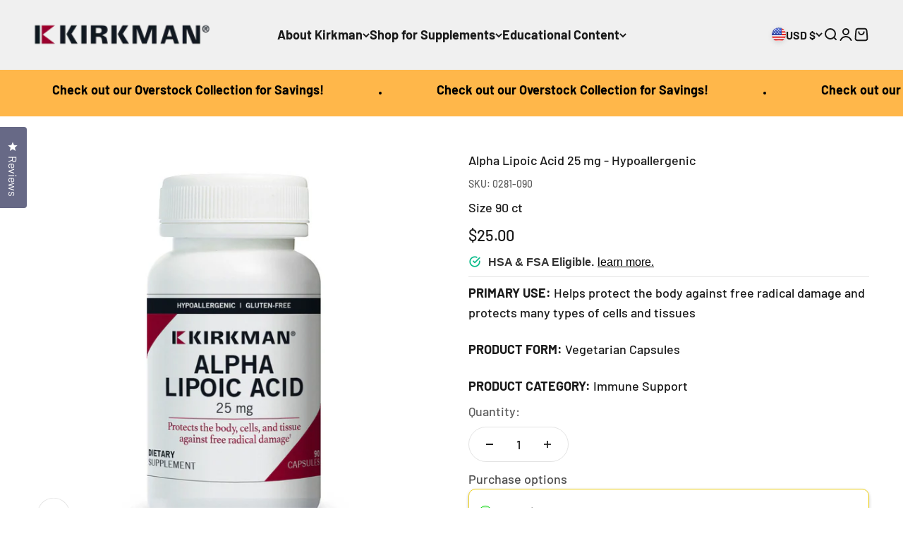

--- FILE ---
content_type: text/html; charset=utf-8
request_url: https://www.kirkmangroup.com/products/alpha-lipoic-acid-25-mg-hypoallergenic-1
body_size: 56758
content:
<!doctype html>

<html lang="en" dir="ltr">
  <head>
    <meta charset="utf-8">
    <meta
      name="viewport"
      content="width=device-width, initial-scale=1.0, height=device-height"
    >
    <!-- Google Tag Manager -->
    <script async crossorigin fetchpriority="high" src="/cdn/shopifycloud/importmap-polyfill/es-modules-shim.2.4.0.js"></script>
<script>
      (function(w,d,s,l,i){w[l]=w[l]||[];w[l].push({'gtm.start':
      new Date().getTime(),event:'gtm.js'});var f=d.getElementsByTagName(s)[0],
      j=d.createElement(s),dl=l!='dataLayer'?'&l='+l:'';j.async=true;j.src=
      'https://www.googletagmanager.com/gtm.js?id='+i+dl;f.parentNode.insertBefore(j,f);
      })(window,document,'script','dataLayer','GTM-PVBN8697');
    </script>
    <!-- End Google Tag Manager -->

    <meta name="theme-color" content="#f0f0f0">

    <title>
      Alpha Lipoic Acid 25 mg - Hypoallergenic
    </title><meta name="description" content="Helps protect the body against free radical damage and protects many types of cells and tissues. Hypoallergenic. Gluten and casein free. Capsules are plant based. Ultra Tested®. Kirkman® Alpha Lipoic Acid is a powerful and versatile antioxidant that helps protect the body against free radical damage and, as a result, i"><link rel="canonical" href="https://www.kirkmangroup.com/products/alpha-lipoic-acid-25-mg-hypoallergenic-1"><link rel="shortcut icon" href="//www.kirkmangroup.com/cdn/shop/files/1000005936.png?v=1715705598&width=96">
      <link rel="apple-touch-icon" href="//www.kirkmangroup.com/cdn/shop/files/1000005936.png?v=1715705598&width=180"><link rel="preconnect" href="https://cdn.shopify.com">
    <link rel="preconnect" href="https://fonts.shopifycdn.com" crossorigin>
    <link rel="dns-prefetch" href="https://productreviews.shopifycdn.com"><link rel="preload" href="//www.kirkmangroup.com/cdn/fonts/barlow/barlow_n7.691d1d11f150e857dcbc1c10ef03d825bc378d81.woff2" as="font" type="font/woff2" crossorigin><link rel="preload" href="//www.kirkmangroup.com/cdn/fonts/barlow/barlow_n5.a193a1990790eba0cc5cca569d23799830e90f07.woff2" as="font" type="font/woff2" crossorigin><meta property="og:type" content="product">
  <meta property="og:title" content="Alpha Lipoic Acid 25 mg - Hypoallergenic">
  <meta property="product:price:amount" content="25.00">
  <meta property="product:price:currency" content="USD">
  <meta property="product:availability" content="in stock"><meta property="og:image" content="http://www.kirkmangroup.com/cdn/shop/files/0281-090_Bottle.jpg?v=1716329389&width=2048">
  <meta property="og:image:secure_url" content="https://www.kirkmangroup.com/cdn/shop/files/0281-090_Bottle.jpg?v=1716329389&width=2048">
  <meta property="og:image:width" content="1200">
  <meta property="og:image:height" content="1200"><meta property="og:description" content="Helps protect the body against free radical damage and protects many types of cells and tissues. Hypoallergenic. Gluten and casein free. Capsules are plant based. Ultra Tested®. Kirkman® Alpha Lipoic Acid is a powerful and versatile antioxidant that helps protect the body against free radical damage and, as a result, i"><meta property="og:url" content="https://www.kirkmangroup.com/products/alpha-lipoic-acid-25-mg-hypoallergenic-1">
<meta property="og:site_name" content="Kirkman"><meta name="twitter:card" content="summary"><meta name="twitter:title" content="Alpha Lipoic Acid 25 mg - Hypoallergenic">
  <meta name="twitter:description" content="Helps protect the body against free radical damage and protects many types of cells and tissues. Hypoallergenic. Gluten and casein free. Capsules are plant based. Ultra Tested®. Kirkman® Alpha Lipoic Acid is a powerful and versatile antioxidant that helps protect the body against free radical damage and, as a result, is a protector of many types of cells and tissues. It also helps increase glutathione production, which supports detoxification processes in the body.† Alpha lipoic acid is a unique antioxidant in that it is both fat- and water-soluble. Other well-known antioxidants can only function within their soluble media. Because of its dual solubility, alpha lipoic acid can function in both fatty and aqueous parts of a cell and is capable of defending against a wide variety of invading free radicals.† Alpha lipoic acid is found naturally in foods such as spinach,"><meta name="twitter:image" content="https://www.kirkmangroup.com/cdn/shop/files/0281-090_Bottle.jpg?crop=center&height=1200&v=1716329389&width=1200">
  <meta name="twitter:image:alt" content=""><script type="application/ld+json">{"@context":"http:\/\/schema.org\/","@id":"\/products\/alpha-lipoic-acid-25-mg-hypoallergenic-1#product","@type":"Product","brand":{"@type":"Brand","name":"Kirkman"},"category":"Vitamins \u0026 Supplements","description":"Helps protect the body against free radical damage and protects many types of cells and tissues. Hypoallergenic. Gluten and casein free. Capsules are plant based. Ultra Tested®.\nKirkman® Alpha Lipoic Acid is a powerful and versatile antioxidant that helps protect the body against free radical damage and, as a result, is a protector of many types of cells and tissues. It also helps increase glutathione production, which supports detoxification processes in the body.†\nAlpha lipoic acid is a unique antioxidant in that it is both fat- and water-soluble. Other well-known antioxidants can only function within their soluble media. Because of its dual solubility, alpha lipoic acid can function in both fatty and aqueous parts of a cell and is capable of defending against a wide variety of invading free radicals.†\nAlpha lipoic acid is found naturally in foods such as spinach, broccoli, tomatoes, liver, heart, and animal muscle tissue. Its bioavailability from food may be limited, however, because it is bound to a protein called \"lipoyllysine.” Preliminary research suggests that the alpha lipoic acid found in supplements may be more biologically active than when bound to this protein in food.†\nFREE OF: Milk, Eggs, Fish, Shellfish, Tree Nuts, Peanuts, Wheat, Soy, and Sesame\nSUPPLEMENT: Alpha Lipoic Acid\nOTHER INGREDIENTS: Microcrystalline Cellulose, Vegetarian Capsule (hypromellose and water), Silicon Dioxide\nWARNINGS: STORE IN A COOL DRY PLACE AND TIGHTLY CAPPED.KEEP OUT OF THE REACH OF CHILDREN.\n†These statements have not been evaluated by the Food and Drug Administration. This product is not intended to diagnose, treat, cure, or prevent any disease.","gtin":"812325020935","image":"https:\/\/www.kirkmangroup.com\/cdn\/shop\/files\/0281-090_Bottle.jpg?v=1716329389\u0026width=1920","name":"Alpha Lipoic Acid 25 mg - Hypoallergenic","offers":{"@id":"\/products\/alpha-lipoic-acid-25-mg-hypoallergenic-1?variant=47544214880535#offer","@type":"Offer","availability":"http:\/\/schema.org\/InStock","price":"25.00","priceCurrency":"USD","url":"https:\/\/www.kirkmangroup.com\/products\/alpha-lipoic-acid-25-mg-hypoallergenic-1?variant=47544214880535"},"sku":"0281-090","url":"https:\/\/www.kirkmangroup.com\/products\/alpha-lipoic-acid-25-mg-hypoallergenic-1"}</script><script type="application/ld+json">
  {
    "@context": "https://schema.org",
    "@type": "BreadcrumbList",
    "itemListElement": [{
        "@type": "ListItem",
        "position": 1,
        "name": "Home",
        "item": "https://www.kirkmangroup.com"
      },{
            "@type": "ListItem",
            "position": 2,
            "name": "Alpha Lipoic Acid 25 mg - Hypoallergenic",
            "item": "https://www.kirkmangroup.com/products/alpha-lipoic-acid-25-mg-hypoallergenic-1"
          }]
  }
</script><style>/* Typography (heading) */
  @font-face {
  font-family: Barlow;
  font-weight: 700;
  font-style: normal;
  font-display: fallback;
  src: url("//www.kirkmangroup.com/cdn/fonts/barlow/barlow_n7.691d1d11f150e857dcbc1c10ef03d825bc378d81.woff2") format("woff2"),
       url("//www.kirkmangroup.com/cdn/fonts/barlow/barlow_n7.4fdbb1cb7da0e2c2f88492243ffa2b4f91924840.woff") format("woff");
}

@font-face {
  font-family: Barlow;
  font-weight: 700;
  font-style: italic;
  font-display: fallback;
  src: url("//www.kirkmangroup.com/cdn/fonts/barlow/barlow_i7.50e19d6cc2ba5146fa437a5a7443c76d5d730103.woff2") format("woff2"),
       url("//www.kirkmangroup.com/cdn/fonts/barlow/barlow_i7.47e9f98f1b094d912e6fd631cc3fe93d9f40964f.woff") format("woff");
}

/* Typography (body) */
  @font-face {
  font-family: Barlow;
  font-weight: 500;
  font-style: normal;
  font-display: fallback;
  src: url("//www.kirkmangroup.com/cdn/fonts/barlow/barlow_n5.a193a1990790eba0cc5cca569d23799830e90f07.woff2") format("woff2"),
       url("//www.kirkmangroup.com/cdn/fonts/barlow/barlow_n5.ae31c82169b1dc0715609b8cc6a610b917808358.woff") format("woff");
}

@font-face {
  font-family: Barlow;
  font-weight: 500;
  font-style: italic;
  font-display: fallback;
  src: url("//www.kirkmangroup.com/cdn/fonts/barlow/barlow_i5.714d58286997b65cd479af615cfa9bb0a117a573.woff2") format("woff2"),
       url("//www.kirkmangroup.com/cdn/fonts/barlow/barlow_i5.0120f77e6447d3b5df4bbec8ad8c2d029d87fb21.woff") format("woff");
}

@font-face {
  font-family: Barlow;
  font-weight: 700;
  font-style: normal;
  font-display: fallback;
  src: url("//www.kirkmangroup.com/cdn/fonts/barlow/barlow_n7.691d1d11f150e857dcbc1c10ef03d825bc378d81.woff2") format("woff2"),
       url("//www.kirkmangroup.com/cdn/fonts/barlow/barlow_n7.4fdbb1cb7da0e2c2f88492243ffa2b4f91924840.woff") format("woff");
}

@font-face {
  font-family: Barlow;
  font-weight: 700;
  font-style: italic;
  font-display: fallback;
  src: url("//www.kirkmangroup.com/cdn/fonts/barlow/barlow_i7.50e19d6cc2ba5146fa437a5a7443c76d5d730103.woff2") format("woff2"),
       url("//www.kirkmangroup.com/cdn/fonts/barlow/barlow_i7.47e9f98f1b094d912e6fd631cc3fe93d9f40964f.woff") format("woff");
}

:root {
    /**
     * ---------------------------------------------------------------------
     * SPACING VARIABLES
     *
     * We are using a spacing inspired from frameworks like Tailwind CSS.
     * ---------------------------------------------------------------------
     */
    --spacing-0-5: 0.125rem; /* 2px */
    --spacing-1: 0.25rem; /* 4px */
    --spacing-1-5: 0.375rem; /* 6px */
    --spacing-2: 0.5rem; /* 8px */
    --spacing-2-5: 0.625rem; /* 10px */
    --spacing-3: 0.75rem; /* 12px */
    --spacing-3-5: 0.875rem; /* 14px */
    --spacing-4: 1rem; /* 16px */
    --spacing-4-5: 1.125rem; /* 18px */
    --spacing-5: 1.25rem; /* 20px */
    --spacing-5-5: 1.375rem; /* 22px */
    --spacing-6: 1.5rem; /* 24px */
    --spacing-6-5: 1.625rem; /* 26px */
    --spacing-7: 1.75rem; /* 28px */
    --spacing-7-5: 1.875rem; /* 30px */
    --spacing-8: 2rem; /* 32px */
    --spacing-8-5: 2.125rem; /* 34px */
    --spacing-9: 2.25rem; /* 36px */
    --spacing-9-5: 2.375rem; /* 38px */
    --spacing-10: 2.5rem; /* 40px */
    --spacing-11: 2.75rem; /* 44px */
    --spacing-12: 3rem; /* 48px */
    --spacing-14: 3.5rem; /* 56px */
    --spacing-16: 4rem; /* 64px */
    --spacing-18: 4.5rem; /* 72px */
    --spacing-20: 5rem; /* 80px */
    --spacing-24: 6rem; /* 96px */
    --spacing-28: 7rem; /* 112px */
    --spacing-32: 8rem; /* 128px */
    --spacing-36: 9rem; /* 144px */
    --spacing-40: 10rem; /* 160px */
    --spacing-44: 11rem; /* 176px */
    --spacing-48: 12rem; /* 192px */
    --spacing-52: 13rem; /* 208px */
    --spacing-56: 14rem; /* 224px */
    --spacing-60: 15rem; /* 240px */
    --spacing-64: 16rem; /* 256px */
    --spacing-72: 18rem; /* 288px */
    --spacing-80: 20rem; /* 320px */
    --spacing-96: 24rem; /* 384px */

    /* Container */
    --container-max-width: 1600px;
    --container-narrow-max-width: 1350px;
    --container-gutter: var(--spacing-5);
    --section-outer-spacing-block: var(--spacing-12);
    --section-inner-max-spacing-block: var(--spacing-10);
    --section-inner-spacing-inline: var(--container-gutter);
    --section-stack-spacing-block: var(--spacing-8);

    /* Grid gutter */
    --grid-gutter: var(--spacing-5);

    /* Product list settings */
    --product-list-row-gap: var(--spacing-8);
    --product-list-column-gap: var(--grid-gutter);

    /* Form settings */
    --input-gap: var(--spacing-2);
    --input-height: 2.625rem;
    --input-padding-inline: var(--spacing-4);

    /* Other sizes */
    --sticky-area-height: calc(var(--sticky-announcement-bar-enabled, 0) * var(--announcement-bar-height, 0px) + var(--sticky-header-enabled, 0) * var(--header-height, 0px));

    /* RTL support */
    --transform-logical-flip: 1;
    --transform-origin-start: left;
    --transform-origin-end: right;

    /**
     * ---------------------------------------------------------------------
     * TYPOGRAPHY
     * ---------------------------------------------------------------------
     */

    /* Font properties */
    --heading-font-family: Barlow, sans-serif;
    --heading-font-weight: 700;
    --heading-font-style: normal;
    --heading-text-transform: uppercase;
    --heading-letter-spacing: 0.0em;
    --text-font-family: Barlow, sans-serif;
    --text-font-weight: 500;
    --text-font-style: normal;
    --text-letter-spacing: 0.0em;

    /* Font sizes */
    --text-h0: 3rem;
    --text-h1: 2.5rem;
    --text-h2: 2rem;
    --text-h3: 1.5rem;
    --text-h4: 1.375rem;
    --text-h5: 1.125rem;
    --text-h6: 1rem;
    --text-xs: 0.8125rem;
    --text-sm: 0.875rem;
    --text-base: 1.0rem;
    --text-lg: 1.25rem;

    /**
     * ---------------------------------------------------------------------
     * COLORS
     * ---------------------------------------------------------------------
     */

    /* Color settings */--accent: 26 26 26;
    --text-primary: 26 26 26;
    --background-primary: 255 255 255;
    --dialog-background: 255 255 255;
    --border-color: var(--text-color, var(--text-primary)) / 0.12;

    /* Button colors */
    --button-background-primary: 26 26 26;
    --button-text-primary: 255 255 255;
    --button-background-secondary: 138 36 50;
    --button-text-secondary: 255 255 255;

    /* Status colors */
    --success-background: 224 244 232;
    --success-text: 0 163 65;
    --warning-background: 255 246 233;
    --warning-text: 255 183 74;
    --error-background: 254 231 231;
    --error-text: 248 58 58;

    /* Product colors */
    --on-sale-text: 138 36 50;
    --on-sale-badge-background: 138 36 50;
    --on-sale-badge-text: 255 255 255;
    --sold-out-badge-background: 0 0 0;
    --sold-out-badge-text: 255 255 255;
    --primary-badge-background: 128 60 238;
    --primary-badge-text: 255 255 255;
    --star-color: 255 183 74;
    --product-card-background: 255 255 255;
    --product-card-text: 26 26 26;

    /* Header colors */
    --header-background: 240 240 240;
    --header-text: 26 26 26;

    /* Footer colors */
    --footer-background: 255 255 255;
    --footer-text: 26 26 26;

    /* Rounded variables (used for border radius) */
    --rounded-xs: 0.25rem;
    --rounded-sm: 0.375rem;
    --rounded: 0.75rem;
    --rounded-lg: 1.5rem;
    --rounded-full: 9999px;

    --rounded-button: 3.75rem;
    --rounded-input: 0.5rem;

    /* Box shadow */
    --shadow-sm: 0 2px 8px rgb(var(--text-primary) / 0.1);
    --shadow: 0 5px 15px rgb(var(--text-primary) / 0.1);
    --shadow-md: 0 5px 30px rgb(var(--text-primary) / 0.1);
    --shadow-block: 0px 18px 50px rgb(var(--text-primary) / 0.1);

    /**
     * ---------------------------------------------------------------------
     * OTHER
     * ---------------------------------------------------------------------
     */

    --stagger-products-reveal-opacity: 0;
    --cursor-close-svg-url: url(//www.kirkmangroup.com/cdn/shop/t/32/assets/cursor-close.svg?v=147174565022153725511743624025);
    --cursor-zoom-in-svg-url: url(//www.kirkmangroup.com/cdn/shop/t/32/assets/cursor-zoom-in.svg?v=154953035094101115921743624025);
    --cursor-zoom-out-svg-url: url(//www.kirkmangroup.com/cdn/shop/t/32/assets/cursor-zoom-out.svg?v=16155520337305705181743624023);
    --checkmark-svg-url: url(//www.kirkmangroup.com/cdn/shop/t/32/assets/checkmark.svg?v=77552481021870063511743624023);
  }

  [dir="rtl"]:root {
    /* RTL support */
    --transform-logical-flip: -1;
    --transform-origin-start: right;
    --transform-origin-end: left;
  }

  @media screen and (min-width: 700px) {
    :root {
      /* Typography (font size) */
      --text-h0: 4rem;
      --text-h1: 3rem;
      --text-h2: 2.5rem;
      --text-h3: 2rem;
      --text-h4: 1.625rem;
      --text-h5: 1.25rem;
      --text-h6: 1.125rem;

      --text-xs: 0.875rem;
      --text-sm: 1.0rem;
      --text-base: 1.125rem;
      --text-lg: 1.375rem;

      /* Spacing */
      --container-gutter: 2rem;
      --section-outer-spacing-block: var(--spacing-16);
      --section-inner-max-spacing-block: var(--spacing-12);
      --section-inner-spacing-inline: var(--spacing-12);
      --section-stack-spacing-block: var(--spacing-12);

      /* Grid gutter */
      --grid-gutter: var(--spacing-6);

      /* Product list settings */
      --product-list-row-gap: var(--spacing-12);

      /* Form settings */
      --input-gap: 1rem;
      --input-height: 3.125rem;
      --input-padding-inline: var(--spacing-5);
    }
  }

  @media screen and (min-width: 1000px) {
    :root {
      /* Spacing settings */
      --container-gutter: var(--spacing-12);
      --section-outer-spacing-block: var(--spacing-18);
      --section-inner-max-spacing-block: var(--spacing-16);
      --section-inner-spacing-inline: var(--spacing-16);
      --section-stack-spacing-block: var(--spacing-12);
    }
  }

  @media screen and (min-width: 1150px) {
    :root {
      /* Spacing settings */
      --container-gutter: var(--spacing-12);
      --section-outer-spacing-block: var(--spacing-20);
      --section-inner-max-spacing-block: var(--spacing-16);
      --section-inner-spacing-inline: var(--spacing-16);
      --section-stack-spacing-block: var(--spacing-12);
    }
  }

  @media screen and (min-width: 1400px) {
    :root {
      /* Typography (font size) */
      --text-h0: 5rem;
      --text-h1: 3.75rem;
      --text-h2: 3rem;
      --text-h3: 2.25rem;
      --text-h4: 2rem;
      --text-h5: 1.5rem;
      --text-h6: 1.25rem;

      --section-outer-spacing-block: var(--spacing-24);
      --section-inner-max-spacing-block: var(--spacing-18);
      --section-inner-spacing-inline: var(--spacing-18);
    }
  }

  @media screen and (min-width: 1600px) {
    :root {
      --section-outer-spacing-block: var(--spacing-24);
      --section-inner-max-spacing-block: var(--spacing-20);
      --section-inner-spacing-inline: var(--spacing-20);
    }
  }

  /**
   * ---------------------------------------------------------------------
   * LIQUID DEPENDANT CSS
   *
   * Our main CSS is Liquid free, but some very specific features depend on
   * theme settings, so we have them here
   * ---------------------------------------------------------------------
   */@media screen and (pointer: fine) {
        .button:not([disabled]):hover, .btn:not([disabled]):hover, .shopify-payment-button__button--unbranded:not([disabled]):hover {
          --button-background-opacity: 0.85;
        }

        .button--subdued:not([disabled]):hover {
          --button-background: var(--text-color) / .05 !important;
        }
      }</style><script>
  // This allows to expose several variables to the global scope, to be used in scripts
  window.themeVariables = {
    settings: {
      showPageTransition: null,
      staggerProductsApparition: true,
      reduceDrawerAnimation: false,
      reduceMenuAnimation: false,
      headingApparition: "split_fade",
      pageType: "product",
      moneyFormat: "${{amount}}",
      moneyWithCurrencyFormat: "${{amount}} USD",
      currencyCodeEnabled: false,
      cartType: "popover",
      showDiscount: true,
      discountMode: "saving",
      pageBackground: "#ffffff",
      textColor: "#1a1a1a"
    },

    strings: {
      accessibilityClose: "Close",
      accessibilityNext: "Next",
      accessibilityPrevious: "Previous",
      closeGallery: "Close gallery",
      zoomGallery: "Zoom",
      errorGallery: "Image cannot be loaded",
      searchNoResults: "No results could be found.",
      addOrderNote: "Add order note",
      editOrderNote: "Edit order note",
      shippingEstimatorNoResults: "Sorry, we do not ship to your address.",
      shippingEstimatorOneResult: "There is one shipping rate for your address:",
      shippingEstimatorMultipleResults: "There are several shipping rates for your address:",
      shippingEstimatorError: "One or more error occurred while retrieving shipping rates:"
    },

    breakpoints: {
      'sm': 'screen and (min-width: 700px)',
      'md': 'screen and (min-width: 1000px)',
      'lg': 'screen and (min-width: 1150px)',
      'xl': 'screen and (min-width: 1400px)',

      'sm-max': 'screen and (max-width: 699px)',
      'md-max': 'screen and (max-width: 999px)',
      'lg-max': 'screen and (max-width: 1149px)',
      'xl-max': 'screen and (max-width: 1399px)'
    }
  };

  // For detecting native share
  document.documentElement.classList.add(`native-share--${navigator.share ? 'enabled' : 'disabled'}`);// We save the product ID in local storage to be eventually used for recently viewed section
    try {
      const recentlyViewedProducts = new Set(JSON.parse(localStorage.getItem('theme:recently-viewed-products') || '[]'));

      recentlyViewedProducts.delete(8937270313239); // Delete first to re-move the product
      recentlyViewedProducts.add(8937270313239);

      localStorage.setItem('theme:recently-viewed-products', JSON.stringify(Array.from(recentlyViewedProducts.values()).reverse()));
    } catch (e) {
      // Safari in private mode does not allow setting item, we silently fail
    }</script><script>
      if (!(HTMLScriptElement.supports && HTMLScriptElement.supports('importmap'))) {
        const importMapPolyfill = document.createElement('script');
        importMapPolyfill.async = true;
        importMapPolyfill.src = "//www.kirkmangroup.com/cdn/shop/t/32/assets/es-module-shims.min.js?v=54064861605372301331743624024";

        document.head.appendChild(importMapPolyfill);
      }
    </script>

    <script type="importmap">{
        "imports": {
          "vendor": "//www.kirkmangroup.com/cdn/shop/t/32/assets/vendor.min.js?v=57795131039271286711743624025",
          "theme": "//www.kirkmangroup.com/cdn/shop/t/32/assets/theme.js?v=124732310617890053901748364673",
          "photoswipe": "//www.kirkmangroup.com/cdn/shop/t/32/assets/photoswipe.min.js?v=13374349288281597431743624024"
        }
      }
    </script>

    <script type="module" src="//www.kirkmangroup.com/cdn/shop/t/32/assets/vendor.min.js?v=57795131039271286711743624025"></script>
    <script type="module" src="//www.kirkmangroup.com/cdn/shop/t/32/assets/theme.js?v=124732310617890053901748364673"></script>

    <script>window.performance && window.performance.mark && window.performance.mark('shopify.content_for_header.start');</script><meta name="google-site-verification" content="CfqoBp7W4X4DgtGNQ64nHAZQbn3qQSdRiZ6M36d-ivI">
<meta id="shopify-digital-wallet" name="shopify-digital-wallet" content="/80994533655/digital_wallets/dialog">
<meta name="shopify-checkout-api-token" content="efa29b155ad6c5d58727398ca45ddeb0">
<meta id="in-context-paypal-metadata" data-shop-id="80994533655" data-venmo-supported="true" data-environment="production" data-locale="en_US" data-paypal-v4="true" data-currency="USD">
<link rel="alternate" type="application/json+oembed" href="https://www.kirkmangroup.com/products/alpha-lipoic-acid-25-mg-hypoallergenic-1.oembed">
<script async="async" src="/checkouts/internal/preloads.js?locale=en-US"></script>
<link rel="preconnect" href="https://shop.app" crossorigin="anonymous">
<script async="async" src="https://shop.app/checkouts/internal/preloads.js?locale=en-US&shop_id=80994533655" crossorigin="anonymous"></script>
<script id="apple-pay-shop-capabilities" type="application/json">{"shopId":80994533655,"countryCode":"US","currencyCode":"USD","merchantCapabilities":["supports3DS"],"merchantId":"gid:\/\/shopify\/Shop\/80994533655","merchantName":"Kirkman","requiredBillingContactFields":["postalAddress","email","phone"],"requiredShippingContactFields":["postalAddress","email","phone"],"shippingType":"shipping","supportedNetworks":["visa","masterCard","amex","discover","elo","jcb"],"total":{"type":"pending","label":"Kirkman","amount":"1.00"},"shopifyPaymentsEnabled":true,"supportsSubscriptions":true}</script>
<script id="shopify-features" type="application/json">{"accessToken":"efa29b155ad6c5d58727398ca45ddeb0","betas":["rich-media-storefront-analytics"],"domain":"www.kirkmangroup.com","predictiveSearch":true,"shopId":80994533655,"locale":"en"}</script>
<script>var Shopify = Shopify || {};
Shopify.shop = "9a1d80-4.myshopify.com";
Shopify.locale = "en";
Shopify.currency = {"active":"USD","rate":"1.0"};
Shopify.country = "US";
Shopify.theme = {"name":"Kirkman - Live","id":176290431255,"schema_name":"Impact","schema_version":"6.6.0","theme_store_id":null,"role":"main"};
Shopify.theme.handle = "null";
Shopify.theme.style = {"id":null,"handle":null};
Shopify.cdnHost = "www.kirkmangroup.com/cdn";
Shopify.routes = Shopify.routes || {};
Shopify.routes.root = "/";</script>
<script type="module">!function(o){(o.Shopify=o.Shopify||{}).modules=!0}(window);</script>
<script>!function(o){function n(){var o=[];function n(){o.push(Array.prototype.slice.apply(arguments))}return n.q=o,n}var t=o.Shopify=o.Shopify||{};t.loadFeatures=n(),t.autoloadFeatures=n()}(window);</script>
<script>
  window.ShopifyPay = window.ShopifyPay || {};
  window.ShopifyPay.apiHost = "shop.app\/pay";
  window.ShopifyPay.redirectState = null;
</script>
<script id="shop-js-analytics" type="application/json">{"pageType":"product"}</script>
<script defer="defer" async type="module" src="//www.kirkmangroup.com/cdn/shopifycloud/shop-js/modules/v2/client.init-shop-cart-sync_C5BV16lS.en.esm.js"></script>
<script defer="defer" async type="module" src="//www.kirkmangroup.com/cdn/shopifycloud/shop-js/modules/v2/chunk.common_CygWptCX.esm.js"></script>
<script type="module">
  await import("//www.kirkmangroup.com/cdn/shopifycloud/shop-js/modules/v2/client.init-shop-cart-sync_C5BV16lS.en.esm.js");
await import("//www.kirkmangroup.com/cdn/shopifycloud/shop-js/modules/v2/chunk.common_CygWptCX.esm.js");

  window.Shopify.SignInWithShop?.initShopCartSync?.({"fedCMEnabled":true,"windoidEnabled":true});

</script>
<script defer="defer" async type="module" src="//www.kirkmangroup.com/cdn/shopifycloud/shop-js/modules/v2/client.payment-terms_CZxnsJam.en.esm.js"></script>
<script defer="defer" async type="module" src="//www.kirkmangroup.com/cdn/shopifycloud/shop-js/modules/v2/chunk.common_CygWptCX.esm.js"></script>
<script defer="defer" async type="module" src="//www.kirkmangroup.com/cdn/shopifycloud/shop-js/modules/v2/chunk.modal_D71HUcav.esm.js"></script>
<script type="module">
  await import("//www.kirkmangroup.com/cdn/shopifycloud/shop-js/modules/v2/client.payment-terms_CZxnsJam.en.esm.js");
await import("//www.kirkmangroup.com/cdn/shopifycloud/shop-js/modules/v2/chunk.common_CygWptCX.esm.js");
await import("//www.kirkmangroup.com/cdn/shopifycloud/shop-js/modules/v2/chunk.modal_D71HUcav.esm.js");

  
</script>
<script>
  window.Shopify = window.Shopify || {};
  if (!window.Shopify.featureAssets) window.Shopify.featureAssets = {};
  window.Shopify.featureAssets['shop-js'] = {"shop-cart-sync":["modules/v2/client.shop-cart-sync_ZFArdW7E.en.esm.js","modules/v2/chunk.common_CygWptCX.esm.js"],"init-fed-cm":["modules/v2/client.init-fed-cm_CmiC4vf6.en.esm.js","modules/v2/chunk.common_CygWptCX.esm.js"],"shop-button":["modules/v2/client.shop-button_tlx5R9nI.en.esm.js","modules/v2/chunk.common_CygWptCX.esm.js"],"shop-cash-offers":["modules/v2/client.shop-cash-offers_DOA2yAJr.en.esm.js","modules/v2/chunk.common_CygWptCX.esm.js","modules/v2/chunk.modal_D71HUcav.esm.js"],"init-windoid":["modules/v2/client.init-windoid_sURxWdc1.en.esm.js","modules/v2/chunk.common_CygWptCX.esm.js"],"shop-toast-manager":["modules/v2/client.shop-toast-manager_ClPi3nE9.en.esm.js","modules/v2/chunk.common_CygWptCX.esm.js"],"init-shop-email-lookup-coordinator":["modules/v2/client.init-shop-email-lookup-coordinator_B8hsDcYM.en.esm.js","modules/v2/chunk.common_CygWptCX.esm.js"],"init-shop-cart-sync":["modules/v2/client.init-shop-cart-sync_C5BV16lS.en.esm.js","modules/v2/chunk.common_CygWptCX.esm.js"],"avatar":["modules/v2/client.avatar_BTnouDA3.en.esm.js"],"pay-button":["modules/v2/client.pay-button_FdsNuTd3.en.esm.js","modules/v2/chunk.common_CygWptCX.esm.js"],"init-customer-accounts":["modules/v2/client.init-customer-accounts_DxDtT_ad.en.esm.js","modules/v2/client.shop-login-button_C5VAVYt1.en.esm.js","modules/v2/chunk.common_CygWptCX.esm.js","modules/v2/chunk.modal_D71HUcav.esm.js"],"init-shop-for-new-customer-accounts":["modules/v2/client.init-shop-for-new-customer-accounts_ChsxoAhi.en.esm.js","modules/v2/client.shop-login-button_C5VAVYt1.en.esm.js","modules/v2/chunk.common_CygWptCX.esm.js","modules/v2/chunk.modal_D71HUcav.esm.js"],"shop-login-button":["modules/v2/client.shop-login-button_C5VAVYt1.en.esm.js","modules/v2/chunk.common_CygWptCX.esm.js","modules/v2/chunk.modal_D71HUcav.esm.js"],"init-customer-accounts-sign-up":["modules/v2/client.init-customer-accounts-sign-up_CPSyQ0Tj.en.esm.js","modules/v2/client.shop-login-button_C5VAVYt1.en.esm.js","modules/v2/chunk.common_CygWptCX.esm.js","modules/v2/chunk.modal_D71HUcav.esm.js"],"shop-follow-button":["modules/v2/client.shop-follow-button_Cva4Ekp9.en.esm.js","modules/v2/chunk.common_CygWptCX.esm.js","modules/v2/chunk.modal_D71HUcav.esm.js"],"checkout-modal":["modules/v2/client.checkout-modal_BPM8l0SH.en.esm.js","modules/v2/chunk.common_CygWptCX.esm.js","modules/v2/chunk.modal_D71HUcav.esm.js"],"lead-capture":["modules/v2/client.lead-capture_Bi8yE_yS.en.esm.js","modules/v2/chunk.common_CygWptCX.esm.js","modules/v2/chunk.modal_D71HUcav.esm.js"],"shop-login":["modules/v2/client.shop-login_D6lNrXab.en.esm.js","modules/v2/chunk.common_CygWptCX.esm.js","modules/v2/chunk.modal_D71HUcav.esm.js"],"payment-terms":["modules/v2/client.payment-terms_CZxnsJam.en.esm.js","modules/v2/chunk.common_CygWptCX.esm.js","modules/v2/chunk.modal_D71HUcav.esm.js"]};
</script>
<script>(function() {
  var isLoaded = false;
  function asyncLoad() {
    if (isLoaded) return;
    isLoaded = true;
    var urls = ["https:\/\/cdn-app.sealsubscriptions.com\/shopify\/public\/js\/sealsubscriptions.js?shop=9a1d80-4.myshopify.com","https:\/\/static.shareasale.com\/json\/shopify\/shareasale-tracking.js?sasmid=146770\u0026ssmtid=19038\u0026shop=9a1d80-4.myshopify.com","https:\/\/main-app-production.upsellserverapi.com\/build\/external\/services\/session\/index.js?shop=9a1d80-4.myshopify.com","\/\/searchserverapi1.com\/widgets\/shopify\/init.js?a=2K8Y9H3M2L\u0026shop=9a1d80-4.myshopify.com"];
    for (var i = 0; i < urls.length; i++) {
      var s = document.createElement('script');
      s.type = 'text/javascript';
      s.async = true;
      s.src = urls[i];
      var x = document.getElementsByTagName('script')[0];
      x.parentNode.insertBefore(s, x);
    }
  };
  if(window.attachEvent) {
    window.attachEvent('onload', asyncLoad);
  } else {
    window.addEventListener('load', asyncLoad, false);
  }
})();</script>
<script id="__st">var __st={"a":80994533655,"offset":-28800,"reqid":"5d3fbb48-23af-4768-b39d-ba0fd6f791be-1768647062","pageurl":"www.kirkmangroup.com\/products\/alpha-lipoic-acid-25-mg-hypoallergenic-1","u":"8ae3d9a06bed","p":"product","rtyp":"product","rid":8937270313239};</script>
<script>window.ShopifyPaypalV4VisibilityTracking = true;</script>
<script id="captcha-bootstrap">!function(){'use strict';const t='contact',e='account',n='new_comment',o=[[t,t],['blogs',n],['comments',n],[t,'customer']],c=[[e,'customer_login'],[e,'guest_login'],[e,'recover_customer_password'],[e,'create_customer']],r=t=>t.map((([t,e])=>`form[action*='/${t}']:not([data-nocaptcha='true']) input[name='form_type'][value='${e}']`)).join(','),a=t=>()=>t?[...document.querySelectorAll(t)].map((t=>t.form)):[];function s(){const t=[...o],e=r(t);return a(e)}const i='password',u='form_key',d=['recaptcha-v3-token','g-recaptcha-response','h-captcha-response',i],f=()=>{try{return window.sessionStorage}catch{return}},m='__shopify_v',_=t=>t.elements[u];function p(t,e,n=!1){try{const o=window.sessionStorage,c=JSON.parse(o.getItem(e)),{data:r}=function(t){const{data:e,action:n}=t;return t[m]||n?{data:e,action:n}:{data:t,action:n}}(c);for(const[e,n]of Object.entries(r))t.elements[e]&&(t.elements[e].value=n);n&&o.removeItem(e)}catch(o){console.error('form repopulation failed',{error:o})}}const l='form_type',E='cptcha';function T(t){t.dataset[E]=!0}const w=window,h=w.document,L='Shopify',v='ce_forms',y='captcha';let A=!1;((t,e)=>{const n=(g='f06e6c50-85a8-45c8-87d0-21a2b65856fe',I='https://cdn.shopify.com/shopifycloud/storefront-forms-hcaptcha/ce_storefront_forms_captcha_hcaptcha.v1.5.2.iife.js',D={infoText:'Protected by hCaptcha',privacyText:'Privacy',termsText:'Terms'},(t,e,n)=>{const o=w[L][v],c=o.bindForm;if(c)return c(t,g,e,D).then(n);var r;o.q.push([[t,g,e,D],n]),r=I,A||(h.body.append(Object.assign(h.createElement('script'),{id:'captcha-provider',async:!0,src:r})),A=!0)});var g,I,D;w[L]=w[L]||{},w[L][v]=w[L][v]||{},w[L][v].q=[],w[L][y]=w[L][y]||{},w[L][y].protect=function(t,e){n(t,void 0,e),T(t)},Object.freeze(w[L][y]),function(t,e,n,w,h,L){const[v,y,A,g]=function(t,e,n){const i=e?o:[],u=t?c:[],d=[...i,...u],f=r(d),m=r(i),_=r(d.filter((([t,e])=>n.includes(e))));return[a(f),a(m),a(_),s()]}(w,h,L),I=t=>{const e=t.target;return e instanceof HTMLFormElement?e:e&&e.form},D=t=>v().includes(t);t.addEventListener('submit',(t=>{const e=I(t);if(!e)return;const n=D(e)&&!e.dataset.hcaptchaBound&&!e.dataset.recaptchaBound,o=_(e),c=g().includes(e)&&(!o||!o.value);(n||c)&&t.preventDefault(),c&&!n&&(function(t){try{if(!f())return;!function(t){const e=f();if(!e)return;const n=_(t);if(!n)return;const o=n.value;o&&e.removeItem(o)}(t);const e=Array.from(Array(32),(()=>Math.random().toString(36)[2])).join('');!function(t,e){_(t)||t.append(Object.assign(document.createElement('input'),{type:'hidden',name:u})),t.elements[u].value=e}(t,e),function(t,e){const n=f();if(!n)return;const o=[...t.querySelectorAll(`input[type='${i}']`)].map((({name:t})=>t)),c=[...d,...o],r={};for(const[a,s]of new FormData(t).entries())c.includes(a)||(r[a]=s);n.setItem(e,JSON.stringify({[m]:1,action:t.action,data:r}))}(t,e)}catch(e){console.error('failed to persist form',e)}}(e),e.submit())}));const S=(t,e)=>{t&&!t.dataset[E]&&(n(t,e.some((e=>e===t))),T(t))};for(const o of['focusin','change'])t.addEventListener(o,(t=>{const e=I(t);D(e)&&S(e,y())}));const B=e.get('form_key'),M=e.get(l),P=B&&M;t.addEventListener('DOMContentLoaded',(()=>{const t=y();if(P)for(const e of t)e.elements[l].value===M&&p(e,B);[...new Set([...A(),...v().filter((t=>'true'===t.dataset.shopifyCaptcha))])].forEach((e=>S(e,t)))}))}(h,new URLSearchParams(w.location.search),n,t,e,['guest_login'])})(!0,!0)}();</script>
<script integrity="sha256-4kQ18oKyAcykRKYeNunJcIwy7WH5gtpwJnB7kiuLZ1E=" data-source-attribution="shopify.loadfeatures" defer="defer" src="//www.kirkmangroup.com/cdn/shopifycloud/storefront/assets/storefront/load_feature-a0a9edcb.js" crossorigin="anonymous"></script>
<script crossorigin="anonymous" defer="defer" src="//www.kirkmangroup.com/cdn/shopifycloud/storefront/assets/shopify_pay/storefront-65b4c6d7.js?v=20250812"></script>
<script data-source-attribution="shopify.dynamic_checkout.dynamic.init">var Shopify=Shopify||{};Shopify.PaymentButton=Shopify.PaymentButton||{isStorefrontPortableWallets:!0,init:function(){window.Shopify.PaymentButton.init=function(){};var t=document.createElement("script");t.src="https://www.kirkmangroup.com/cdn/shopifycloud/portable-wallets/latest/portable-wallets.en.js",t.type="module",document.head.appendChild(t)}};
</script>
<script data-source-attribution="shopify.dynamic_checkout.buyer_consent">
  function portableWalletsHideBuyerConsent(e){var t=document.getElementById("shopify-buyer-consent"),n=document.getElementById("shopify-subscription-policy-button");t&&n&&(t.classList.add("hidden"),t.setAttribute("aria-hidden","true"),n.removeEventListener("click",e))}function portableWalletsShowBuyerConsent(e){var t=document.getElementById("shopify-buyer-consent"),n=document.getElementById("shopify-subscription-policy-button");t&&n&&(t.classList.remove("hidden"),t.removeAttribute("aria-hidden"),n.addEventListener("click",e))}window.Shopify?.PaymentButton&&(window.Shopify.PaymentButton.hideBuyerConsent=portableWalletsHideBuyerConsent,window.Shopify.PaymentButton.showBuyerConsent=portableWalletsShowBuyerConsent);
</script>
<script data-source-attribution="shopify.dynamic_checkout.cart.bootstrap">document.addEventListener("DOMContentLoaded",(function(){function t(){return document.querySelector("shopify-accelerated-checkout-cart, shopify-accelerated-checkout")}if(t())Shopify.PaymentButton.init();else{new MutationObserver((function(e,n){t()&&(Shopify.PaymentButton.init(),n.disconnect())})).observe(document.body,{childList:!0,subtree:!0})}}));
</script>
<script id='scb4127' type='text/javascript' async='' src='https://www.kirkmangroup.com/cdn/shopifycloud/privacy-banner/storefront-banner.js'></script><link id="shopify-accelerated-checkout-styles" rel="stylesheet" media="screen" href="https://www.kirkmangroup.com/cdn/shopifycloud/portable-wallets/latest/accelerated-checkout-backwards-compat.css" crossorigin="anonymous">
<style id="shopify-accelerated-checkout-cart">
        #shopify-buyer-consent {
  margin-top: 1em;
  display: inline-block;
  width: 100%;
}

#shopify-buyer-consent.hidden {
  display: none;
}

#shopify-subscription-policy-button {
  background: none;
  border: none;
  padding: 0;
  text-decoration: underline;
  font-size: inherit;
  cursor: pointer;
}

#shopify-subscription-policy-button::before {
  box-shadow: none;
}

      </style>

<script>window.performance && window.performance.mark && window.performance.mark('shopify.content_for_header.end');</script>
<link href="//www.kirkmangroup.com/cdn/shop/t/32/assets/theme.css?v=9588338608613310211744903976" rel="stylesheet" type="text/css" media="all" /><!-- BEGIN app block: shopify://apps/seal-subscriptions/blocks/subscription-script-append/13b25004-a140-4ab7-b5fe-29918f759699 --><script defer="defer">
	/**	SealSubs loader,version number: 2.0 */
	(function(){
		var loadScript=function(a,b){var c=document.createElement("script");c.setAttribute("defer", "defer");c.type="text/javascript",c.readyState?c.onreadystatechange=function(){("loaded"==c.readyState||"complete"==c.readyState)&&(c.onreadystatechange=null,b())}:c.onload=function(){b()},c.src=a,document.getElementsByTagName("head")[0].appendChild(c)};
		// Set variable to prevent the other loader from requesting the same resources
		window.seal_subs_app_block_loader = true;
		appendScriptUrl('9a1d80-4.myshopify.com');

		// get script url and append timestamp of last change
		function appendScriptUrl(shop) {
			var timeStamp = Math.floor(Date.now() / (1000*1*1));
			var timestampUrl = 'https://app.sealsubscriptions.com/shopify/public/status/shop/'+shop+'.js?'+timeStamp;
			loadScript(timestampUrl, function() {
				// append app script
				if (typeof sealsubscriptions_settings_updated == 'undefined') {
					sealsubscriptions_settings_updated = 'default-by-script';
				}
				var scriptUrl = "https://cdn-app.sealsubscriptions.com/shopify/public/js/sealsubscriptions-main.js?shop="+shop+"&"+sealsubscriptions_settings_updated;
				loadScript(scriptUrl, function(){});
			});
		}
	})();

	var SealSubsScriptAppended = true;
	
</script>

<!-- END app block --><!-- BEGIN app block: shopify://apps/klaviyo-email-marketing-sms/blocks/klaviyo-onsite-embed/2632fe16-c075-4321-a88b-50b567f42507 -->












  <script async src="https://static.klaviyo.com/onsite/js/RWpeYq/klaviyo.js?company_id=RWpeYq"></script>
  <script>!function(){if(!window.klaviyo){window._klOnsite=window._klOnsite||[];try{window.klaviyo=new Proxy({},{get:function(n,i){return"push"===i?function(){var n;(n=window._klOnsite).push.apply(n,arguments)}:function(){for(var n=arguments.length,o=new Array(n),w=0;w<n;w++)o[w]=arguments[w];var t="function"==typeof o[o.length-1]?o.pop():void 0,e=new Promise((function(n){window._klOnsite.push([i].concat(o,[function(i){t&&t(i),n(i)}]))}));return e}}})}catch(n){window.klaviyo=window.klaviyo||[],window.klaviyo.push=function(){var n;(n=window._klOnsite).push.apply(n,arguments)}}}}();</script>

  
    <script id="viewed_product">
      if (item == null) {
        var _learnq = _learnq || [];

        var MetafieldReviews = null
        var MetafieldYotpoRating = null
        var MetafieldYotpoCount = null
        var MetafieldLooxRating = null
        var MetafieldLooxCount = null
        var okendoProduct = null
        var okendoProductReviewCount = null
        var okendoProductReviewAverageValue = null
        try {
          // The following fields are used for Customer Hub recently viewed in order to add reviews.
          // This information is not part of __kla_viewed. Instead, it is part of __kla_viewed_reviewed_items
          MetafieldReviews = {};
          MetafieldYotpoRating = null
          MetafieldYotpoCount = null
          MetafieldLooxRating = null
          MetafieldLooxCount = null

          okendoProduct = null
          // If the okendo metafield is not legacy, it will error, which then requires the new json formatted data
          if (okendoProduct && 'error' in okendoProduct) {
            okendoProduct = null
          }
          okendoProductReviewCount = okendoProduct ? okendoProduct.reviewCount : null
          okendoProductReviewAverageValue = okendoProduct ? okendoProduct.reviewAverageValue : null
        } catch (error) {
          console.error('Error in Klaviyo onsite reviews tracking:', error);
        }

        var item = {
          Name: "Alpha Lipoic Acid 25 mg - Hypoallergenic",
          ProductID: 8937270313239,
          Categories: ["All Products","Best Selling Products","Children’s Sensitivities","Exercise and Weight Loss","Health Goal","Healthy Aging","Healthy Cell and Neuro","Newest Products","Quick Order","Supplement Class"],
          ImageURL: "https://www.kirkmangroup.com/cdn/shop/files/0281-090_Bottle_grande.jpg?v=1716329389",
          URL: "https://www.kirkmangroup.com/products/alpha-lipoic-acid-25-mg-hypoallergenic-1",
          Brand: "Kirkman",
          Price: "$25.00",
          Value: "25.00",
          CompareAtPrice: "$0.00"
        };
        _learnq.push(['track', 'Viewed Product', item]);
        _learnq.push(['trackViewedItem', {
          Title: item.Name,
          ItemId: item.ProductID,
          Categories: item.Categories,
          ImageUrl: item.ImageURL,
          Url: item.URL,
          Metadata: {
            Brand: item.Brand,
            Price: item.Price,
            Value: item.Value,
            CompareAtPrice: item.CompareAtPrice
          },
          metafields:{
            reviews: MetafieldReviews,
            yotpo:{
              rating: MetafieldYotpoRating,
              count: MetafieldYotpoCount,
            },
            loox:{
              rating: MetafieldLooxRating,
              count: MetafieldLooxCount,
            },
            okendo: {
              rating: okendoProductReviewAverageValue,
              count: okendoProductReviewCount,
            }
          }
        }]);
      }
    </script>
  




  <script>
    window.klaviyoReviewsProductDesignMode = false
  </script>







<!-- END app block --><!-- BEGIN app block: shopify://apps/triplewhale/blocks/triple_pixel_snippet/483d496b-3f1a-4609-aea7-8eee3b6b7a2a --><link rel='preconnect dns-prefetch' href='https://api.config-security.com/' crossorigin />
<link rel='preconnect dns-prefetch' href='https://conf.config-security.com/' crossorigin />
<script>
/* >> TriplePixel :: start*/
window.TriplePixelData={TripleName:"9a1d80-4.myshopify.com",ver:"2.16",plat:"SHOPIFY",isHeadless:false,src:'SHOPIFY_EXT',product:{id:"8937270313239",name:`Alpha Lipoic Acid 25 mg - Hypoallergenic`,price:"25.00",variant:"47544214880535"},search:"",collection:"",cart:"popover",template:"product",curr:"USD" || "USD"},function(W,H,A,L,E,_,B,N){function O(U,T,P,H,R){void 0===R&&(R=!1),H=new XMLHttpRequest,P?(H.open("POST",U,!0),H.setRequestHeader("Content-Type","text/plain")):H.open("GET",U,!0),H.send(JSON.stringify(P||{})),H.onreadystatechange=function(){4===H.readyState&&200===H.status?(R=H.responseText,U.includes("/first")?eval(R):P||(N[B]=R)):(299<H.status||H.status<200)&&T&&!R&&(R=!0,O(U,T-1,P))}}if(N=window,!N[H+"sn"]){N[H+"sn"]=1,L=function(){return Date.now().toString(36)+"_"+Math.random().toString(36)};try{A.setItem(H,1+(0|A.getItem(H)||0)),(E=JSON.parse(A.getItem(H+"U")||"[]")).push({u:location.href,r:document.referrer,t:Date.now(),id:L()}),A.setItem(H+"U",JSON.stringify(E))}catch(e){}var i,m,p;A.getItem('"!nC`')||(_=A,A=N,A[H]||(E=A[H]=function(t,e,i){return void 0===i&&(i=[]),"State"==t?E.s:(W=L(),(E._q=E._q||[]).push([W,t,e].concat(i)),W)},E.s="Installed",E._q=[],E.ch=W,B="configSecurityConfModel",N[B]=1,O("https://conf.config-security.com/model",5),i=L(),m=A[atob("c2NyZWVu")],_.setItem("di_pmt_wt",i),p={id:i,action:"profile",avatar:_.getItem("auth-security_rand_salt_"),time:m[atob("d2lkdGg=")]+":"+m[atob("aGVpZ2h0")],host:A.TriplePixelData.TripleName,plat:A.TriplePixelData.plat,url:window.location.href.slice(0,500),ref:document.referrer,ver:A.TriplePixelData.ver},O("https://api.config-security.com/event",5,p),O("https://api.config-security.com/first?host=".concat(p.host,"&plat=").concat(p.plat),5)))}}("","TriplePixel",localStorage);
/* << TriplePixel :: end*/
</script>



<!-- END app block --><!-- BEGIN app block: shopify://apps/okendo/blocks/theme-settings/bb689e69-ea70-4661-8fb7-ad24a2e23c29 --><!-- BEGIN app snippet: header-metafields -->










    <style data-oke-reviews-version="0.82.1" type="text/css" data-href="https://d3hw6dc1ow8pp2.cloudfront.net/reviews-widget-plus/css/okendo-reviews-styles.9d163ae1.css"></style><style data-oke-reviews-version="0.82.1" type="text/css" data-href="https://d3hw6dc1ow8pp2.cloudfront.net/reviews-widget-plus/css/modules/okendo-star-rating.4cb378a8.css"></style><style data-oke-reviews-version="0.82.1" type="text/css" data-href="https://d3hw6dc1ow8pp2.cloudfront.net/reviews-widget-plus/css/modules/okendo-reviews-keywords.0942444f.css"></style><style data-oke-reviews-version="0.82.1" type="text/css" data-href="https://d3hw6dc1ow8pp2.cloudfront.net/reviews-widget-plus/css/modules/okendo-reviews-summary.a0c9d7d6.css"></style><style type="text/css">.okeReviews[data-oke-container],div.okeReviews{font-size:14px;font-size:var(--oke-text-regular);font-weight:400;font-family:var(--oke-text-fontFamily);line-height:1.6}.okeReviews[data-oke-container] *,.okeReviews[data-oke-container] :after,.okeReviews[data-oke-container] :before,div.okeReviews *,div.okeReviews :after,div.okeReviews :before{box-sizing:border-box}.okeReviews[data-oke-container] h1,.okeReviews[data-oke-container] h2,.okeReviews[data-oke-container] h3,.okeReviews[data-oke-container] h4,.okeReviews[data-oke-container] h5,.okeReviews[data-oke-container] h6,div.okeReviews h1,div.okeReviews h2,div.okeReviews h3,div.okeReviews h4,div.okeReviews h5,div.okeReviews h6{font-size:1em;font-weight:400;line-height:1.4;margin:0}.okeReviews[data-oke-container] ul,div.okeReviews ul{padding:0;margin:0}.okeReviews[data-oke-container] li,div.okeReviews li{list-style-type:none;padding:0}.okeReviews[data-oke-container] p,div.okeReviews p{line-height:1.8;margin:0 0 4px}.okeReviews[data-oke-container] p:last-child,div.okeReviews p:last-child{margin-bottom:0}.okeReviews[data-oke-container] a,div.okeReviews a{text-decoration:none;color:inherit}.okeReviews[data-oke-container] button,div.okeReviews button{border-radius:0;border:0;box-shadow:none;margin:0;width:auto;min-width:auto;padding:0;background-color:transparent;min-height:auto}.okeReviews[data-oke-container] button,.okeReviews[data-oke-container] input,.okeReviews[data-oke-container] select,.okeReviews[data-oke-container] textarea,div.okeReviews button,div.okeReviews input,div.okeReviews select,div.okeReviews textarea{font-family:inherit;font-size:1em}.okeReviews[data-oke-container] label,.okeReviews[data-oke-container] select,div.okeReviews label,div.okeReviews select{display:inline}.okeReviews[data-oke-container] select,div.okeReviews select{width:auto}.okeReviews[data-oke-container] article,.okeReviews[data-oke-container] aside,div.okeReviews article,div.okeReviews aside{margin:0}.okeReviews[data-oke-container] table,div.okeReviews table{background:transparent;border:0;border-collapse:collapse;border-spacing:0;font-family:inherit;font-size:1em;table-layout:auto}.okeReviews[data-oke-container] table td,.okeReviews[data-oke-container] table th,.okeReviews[data-oke-container] table tr,div.okeReviews table td,div.okeReviews table th,div.okeReviews table tr{border:0;font-family:inherit;font-size:1em}.okeReviews[data-oke-container] table td,.okeReviews[data-oke-container] table th,div.okeReviews table td,div.okeReviews table th{background:transparent;font-weight:400;letter-spacing:normal;padding:0;text-align:left;text-transform:none;vertical-align:middle}.okeReviews[data-oke-container] table tr:hover td,.okeReviews[data-oke-container] table tr:hover th,div.okeReviews table tr:hover td,div.okeReviews table tr:hover th{background:transparent}.okeReviews[data-oke-container] fieldset,div.okeReviews fieldset{border:0;padding:0;margin:0;min-width:0}.okeReviews[data-oke-container] img,.okeReviews[data-oke-container] svg,div.okeReviews img,div.okeReviews svg{max-width:none}.okeReviews[data-oke-container] div:empty,div.okeReviews div:empty{display:block}.okeReviews[data-oke-container] .oke-icon:before,div.okeReviews .oke-icon:before{font-family:oke-widget-icons!important;font-style:normal;font-weight:400;font-variant:normal;text-transform:none;line-height:1;-webkit-font-smoothing:antialiased;-moz-osx-font-smoothing:grayscale;color:inherit}.okeReviews[data-oke-container] .oke-icon--select-arrow:before,div.okeReviews .oke-icon--select-arrow:before{content:""}.okeReviews[data-oke-container] .oke-icon--loading:before,div.okeReviews .oke-icon--loading:before{content:""}.okeReviews[data-oke-container] .oke-icon--pencil:before,div.okeReviews .oke-icon--pencil:before{content:""}.okeReviews[data-oke-container] .oke-icon--filter:before,div.okeReviews .oke-icon--filter:before{content:""}.okeReviews[data-oke-container] .oke-icon--play:before,div.okeReviews .oke-icon--play:before{content:""}.okeReviews[data-oke-container] .oke-icon--tick-circle:before,div.okeReviews .oke-icon--tick-circle:before{content:""}.okeReviews[data-oke-container] .oke-icon--chevron-left:before,div.okeReviews .oke-icon--chevron-left:before{content:""}.okeReviews[data-oke-container] .oke-icon--chevron-right:before,div.okeReviews .oke-icon--chevron-right:before{content:""}.okeReviews[data-oke-container] .oke-icon--thumbs-down:before,div.okeReviews .oke-icon--thumbs-down:before{content:""}.okeReviews[data-oke-container] .oke-icon--thumbs-up:before,div.okeReviews .oke-icon--thumbs-up:before{content:""}.okeReviews[data-oke-container] .oke-icon--close:before,div.okeReviews .oke-icon--close:before{content:""}.okeReviews[data-oke-container] .oke-icon--chevron-up:before,div.okeReviews .oke-icon--chevron-up:before{content:""}.okeReviews[data-oke-container] .oke-icon--chevron-down:before,div.okeReviews .oke-icon--chevron-down:before{content:""}.okeReviews[data-oke-container] .oke-icon--star:before,div.okeReviews .oke-icon--star:before{content:""}.okeReviews[data-oke-container] .oke-icon--magnifying-glass:before,div.okeReviews .oke-icon--magnifying-glass:before{content:""}@font-face{font-family:oke-widget-icons;src:url(https://d3hw6dc1ow8pp2.cloudfront.net/reviews-widget-plus/fonts/oke-widget-icons.ttf) format("truetype"),url(https://d3hw6dc1ow8pp2.cloudfront.net/reviews-widget-plus/fonts/oke-widget-icons.woff) format("woff"),url(https://d3hw6dc1ow8pp2.cloudfront.net/reviews-widget-plus/img/oke-widget-icons.bc0d6b0a.svg) format("svg");font-weight:400;font-style:normal;font-display:block}.okeReviews[data-oke-container] .oke-button,div.okeReviews .oke-button{display:inline-block;border-style:solid;border-color:var(--oke-button-borderColor);border-width:var(--oke-button-borderWidth);background-color:var(--oke-button-backgroundColor);line-height:1;padding:12px 24px;margin:0;border-radius:var(--oke-button-borderRadius);color:var(--oke-button-textColor);text-align:center;position:relative;font-weight:var(--oke-button-fontWeight);font-size:var(--oke-button-fontSize);font-family:var(--oke-button-fontFamily);outline:0}.okeReviews[data-oke-container] .oke-button-text,.okeReviews[data-oke-container] .oke-button .oke-icon,div.okeReviews .oke-button-text,div.okeReviews .oke-button .oke-icon{line-height:1}.okeReviews[data-oke-container] .oke-button.oke-is-loading,div.okeReviews .oke-button.oke-is-loading{position:relative}.okeReviews[data-oke-container] .oke-button.oke-is-loading:before,div.okeReviews .oke-button.oke-is-loading:before{font-family:oke-widget-icons!important;font-style:normal;font-weight:400;font-variant:normal;text-transform:none;line-height:1;-webkit-font-smoothing:antialiased;-moz-osx-font-smoothing:grayscale;content:"";color:undefined;font-size:12px;display:inline-block;animation:oke-spin 1s linear infinite;position:absolute;width:12px;height:12px;top:0;left:0;bottom:0;right:0;margin:auto}.okeReviews[data-oke-container] .oke-button.oke-is-loading>*,div.okeReviews .oke-button.oke-is-loading>*{opacity:0}.okeReviews[data-oke-container] .oke-button.oke-is-active,div.okeReviews .oke-button.oke-is-active{background-color:var(--oke-button-backgroundColorActive);color:var(--oke-button-textColorActive);border-color:var(--oke-button-borderColorActive)}.okeReviews[data-oke-container] .oke-button:not(.oke-is-loading),div.okeReviews .oke-button:not(.oke-is-loading){cursor:pointer}.okeReviews[data-oke-container] .oke-button:not(.oke-is-loading):not(.oke-is-active):hover,div.okeReviews .oke-button:not(.oke-is-loading):not(.oke-is-active):hover{background-color:var(--oke-button-backgroundColorHover);color:var(--oke-button-textColorHover);border-color:var(--oke-button-borderColorHover);box-shadow:0 0 0 2px var(--oke-button-backgroundColorHover)}.okeReviews[data-oke-container] .oke-button:not(.oke-is-loading):not(.oke-is-active):active,.okeReviews[data-oke-container] .oke-button:not(.oke-is-loading):not(.oke-is-active):hover:active,div.okeReviews .oke-button:not(.oke-is-loading):not(.oke-is-active):active,div.okeReviews .oke-button:not(.oke-is-loading):not(.oke-is-active):hover:active{background-color:var(--oke-button-backgroundColorActive);color:var(--oke-button-textColorActive);border-color:var(--oke-button-borderColorActive)}.okeReviews[data-oke-container] .oke-title,div.okeReviews .oke-title{font-weight:var(--oke-title-fontWeight);font-size:var(--oke-title-fontSize);font-family:var(--oke-title-fontFamily)}.okeReviews[data-oke-container] .oke-bodyText,div.okeReviews .oke-bodyText{font-weight:var(--oke-bodyText-fontWeight);font-size:var(--oke-bodyText-fontSize);font-family:var(--oke-bodyText-fontFamily)}.okeReviews[data-oke-container] .oke-linkButton,div.okeReviews .oke-linkButton{cursor:pointer;font-weight:700;pointer-events:auto;text-decoration:underline}.okeReviews[data-oke-container] .oke-linkButton:hover,div.okeReviews .oke-linkButton:hover{text-decoration:none}.okeReviews[data-oke-container] .oke-readMore,div.okeReviews .oke-readMore{cursor:pointer;color:inherit;text-decoration:underline}.okeReviews[data-oke-container] .oke-select,div.okeReviews .oke-select{cursor:pointer;background-repeat:no-repeat;background-position-x:100%;background-position-y:50%;border:none;padding:0 24px 0 12px;-moz-appearance:none;appearance:none;color:inherit;-webkit-appearance:none;background-color:transparent;background-image:url("data:image/svg+xml;charset=utf-8,%3Csvg fill='currentColor' xmlns='http://www.w3.org/2000/svg' viewBox='0 0 24 24'%3E%3Cpath d='M7 10l5 5 5-5z'/%3E%3Cpath d='M0 0h24v24H0z' fill='none'/%3E%3C/svg%3E");outline-offset:4px}.okeReviews[data-oke-container] .oke-select:disabled,div.okeReviews .oke-select:disabled{background-color:transparent;background-image:url("data:image/svg+xml;charset=utf-8,%3Csvg fill='%239a9db1' xmlns='http://www.w3.org/2000/svg' viewBox='0 0 24 24'%3E%3Cpath d='M7 10l5 5 5-5z'/%3E%3Cpath d='M0 0h24v24H0z' fill='none'/%3E%3C/svg%3E")}.okeReviews[data-oke-container] .oke-loader,div.okeReviews .oke-loader{position:relative}.okeReviews[data-oke-container] .oke-loader:before,div.okeReviews .oke-loader:before{font-family:oke-widget-icons!important;font-style:normal;font-weight:400;font-variant:normal;text-transform:none;line-height:1;-webkit-font-smoothing:antialiased;-moz-osx-font-smoothing:grayscale;content:"";color:var(--oke-text-secondaryColor);font-size:12px;display:inline-block;animation:oke-spin 1s linear infinite;position:absolute;width:12px;height:12px;top:0;left:0;bottom:0;right:0;margin:auto}.okeReviews[data-oke-container] .oke-a11yText,div.okeReviews .oke-a11yText{border:0;clip:rect(0 0 0 0);height:1px;margin:-1px;overflow:hidden;padding:0;position:absolute;width:1px}.okeReviews[data-oke-container] .oke-hidden,div.okeReviews .oke-hidden{display:none}.okeReviews[data-oke-container] .oke-modal,div.okeReviews .oke-modal{bottom:0;left:0;overflow:auto;position:fixed;right:0;top:0;z-index:2147483647;max-height:100%;background-color:rgba(0,0,0,.5);padding:40px 0 32px}@media only screen and (min-width:1024px){.okeReviews[data-oke-container] .oke-modal,div.okeReviews .oke-modal{display:flex;align-items:center;padding:48px 0}}.okeReviews[data-oke-container] .oke-modal ::-moz-selection,div.okeReviews .oke-modal ::-moz-selection{background-color:rgba(39,45,69,.2)}.okeReviews[data-oke-container] .oke-modal ::selection,div.okeReviews .oke-modal ::selection{background-color:rgba(39,45,69,.2)}.okeReviews[data-oke-container] .oke-modal,.okeReviews[data-oke-container] .oke-modal p,div.okeReviews .oke-modal,div.okeReviews .oke-modal p{color:#272d45}.okeReviews[data-oke-container] .oke-modal-content,div.okeReviews .oke-modal-content{background-color:#fff;margin:auto;position:relative;will-change:transform,opacity;width:calc(100% - 64px)}@media only screen and (min-width:1024px){.okeReviews[data-oke-container] .oke-modal-content,div.okeReviews .oke-modal-content{max-width:1000px}}.okeReviews[data-oke-container] .oke-modal-close,div.okeReviews .oke-modal-close{cursor:pointer;position:absolute;width:32px;height:32px;top:-32px;padding:4px;right:-4px;line-height:1}.okeReviews[data-oke-container] .oke-modal-close:before,div.okeReviews .oke-modal-close:before{font-family:oke-widget-icons!important;font-style:normal;font-weight:400;font-variant:normal;text-transform:none;line-height:1;-webkit-font-smoothing:antialiased;-moz-osx-font-smoothing:grayscale;content:"";color:#fff;font-size:24px;display:inline-block;width:24px;height:24px}.okeReviews[data-oke-container] .oke-modal-overlay,div.okeReviews .oke-modal-overlay{background-color:rgba(43,46,56,.9)}@media only screen and (min-width:1024px){.okeReviews[data-oke-container] .oke-modal--large .oke-modal-content,div.okeReviews .oke-modal--large .oke-modal-content{max-width:1200px}}.okeReviews[data-oke-container] .oke-modal .oke-helpful,.okeReviews[data-oke-container] .oke-modal .oke-helpful-vote-button,.okeReviews[data-oke-container] .oke-modal .oke-reviewContent-date,div.okeReviews .oke-modal .oke-helpful,div.okeReviews .oke-modal .oke-helpful-vote-button,div.okeReviews .oke-modal .oke-reviewContent-date{color:#676986}.oke-modal .okeReviews[data-oke-container].oke-w,.oke-modal div.okeReviews.oke-w{color:#272d45}.okeReviews[data-oke-container] .oke-tag,div.okeReviews .oke-tag{align-items:center;color:#272d45;display:flex;font-size:var(--oke-text-small);font-weight:600;text-align:left;position:relative;z-index:2;background-color:#f4f4f6;padding:4px 6px;border:none;border-radius:4px;gap:6px;line-height:1}.okeReviews[data-oke-container] .oke-tag svg,div.okeReviews .oke-tag svg{fill:currentColor;height:1rem}.okeReviews[data-oke-container] .hooper,div.okeReviews .hooper{height:auto}.okeReviews--left{text-align:left}.okeReviews--right{text-align:right}.okeReviews--center{text-align:center}.okeReviews :not([tabindex="-1"]):focus-visible{outline:5px auto highlight;outline:5px auto -webkit-focus-ring-color}.is-oke-modalOpen{overflow:hidden!important}img.oke-is-error{background-color:var(--oke-shadingColor);background-size:cover;background-position:50% 50%;box-shadow:inset 0 0 0 1px var(--oke-border-color)}@keyframes oke-spin{0%{transform:rotate(0deg)}to{transform:rotate(1turn)}}@keyframes oke-fade-in{0%{opacity:0}to{opacity:1}}
.oke-stars{line-height:1;position:relative;display:inline-block}.oke-stars-background svg{overflow:visible}.oke-stars-foreground{overflow:hidden;position:absolute;top:0;left:0}.oke-sr{display:inline-block;padding-top:var(--oke-starRating-spaceAbove);padding-bottom:var(--oke-starRating-spaceBelow)}.oke-sr .oke-is-clickable{cursor:pointer}.oke-sr--hidden{display:none}.oke-sr-count,.oke-sr-rating,.oke-sr-stars{display:inline-block;vertical-align:middle}.oke-sr-stars{line-height:1;margin-right:8px}.oke-sr-rating{display:none}.oke-sr-count--brackets:before{content:"("}.oke-sr-count--brackets:after{content:")"}
.oke-rk{display:block}.okeReviews[data-oke-container] .oke-reviewsKeywords-heading,div.okeReviews .oke-reviewsKeywords-heading{font-weight:700;margin-bottom:8px}.okeReviews[data-oke-container] .oke-reviewsKeywords-heading-skeleton,div.okeReviews .oke-reviewsKeywords-heading-skeleton{height:calc(var(--oke-button-fontSize) + 4px);width:150px}.okeReviews[data-oke-container] .oke-reviewsKeywords-list,div.okeReviews .oke-reviewsKeywords-list{display:inline-flex;align-items:center;flex-wrap:wrap;gap:4px}.okeReviews[data-oke-container] .oke-reviewsKeywords-list-category,div.okeReviews .oke-reviewsKeywords-list-category{background-color:var(--oke-filter-backgroundColor);color:var(--oke-filter-textColor);border:1px solid var(--oke-filter-borderColor);border-radius:var(--oke-filter-borderRadius);padding:6px 16px;transition:background-color .1s ease-out,border-color .1s ease-out;white-space:nowrap}.okeReviews[data-oke-container] .oke-reviewsKeywords-list-category.oke-is-clickable,div.okeReviews .oke-reviewsKeywords-list-category.oke-is-clickable{cursor:pointer}.okeReviews[data-oke-container] .oke-reviewsKeywords-list-category.oke-is-active,div.okeReviews .oke-reviewsKeywords-list-category.oke-is-active{background-color:var(--oke-filter-backgroundColorActive);color:var(--oke-filter-textColorActive);border-color:var(--oke-filter-borderColorActive)}.okeReviews[data-oke-container] .oke-reviewsKeywords .oke-translateButton,div.okeReviews .oke-reviewsKeywords .oke-translateButton{margin-top:12px}
.oke-rs{display:block}.oke-rs .oke-reviewsSummary.oke-is-preRender .oke-reviewsSummary-summary{-webkit-mask:linear-gradient(180deg,#000 0,#000 40%,transparent 95%,transparent 0) 100% 50%/100% 100% repeat-x;mask:linear-gradient(180deg,#000 0,#000 40%,transparent 95%,transparent 0) 100% 50%/100% 100% repeat-x;max-height:150px}.okeReviews[data-oke-container] .oke-reviewsSummary .oke-tooltip,div.okeReviews .oke-reviewsSummary .oke-tooltip{display:inline-block;font-weight:400}.okeReviews[data-oke-container] .oke-reviewsSummary .oke-tooltip-trigger,div.okeReviews .oke-reviewsSummary .oke-tooltip-trigger{height:15px;width:15px;overflow:hidden;transform:translateY(-10%)}.okeReviews[data-oke-container] .oke-reviewsSummary-heading,div.okeReviews .oke-reviewsSummary-heading{align-items:center;-moz-column-gap:4px;column-gap:4px;display:inline-flex;font-weight:700;margin-bottom:8px}.okeReviews[data-oke-container] .oke-reviewsSummary-heading-skeleton,div.okeReviews .oke-reviewsSummary-heading-skeleton{height:calc(var(--oke-button-fontSize) + 4px);width:150px}.okeReviews[data-oke-container] .oke-reviewsSummary-icon,div.okeReviews .oke-reviewsSummary-icon{fill:currentColor;font-size:14px}.okeReviews[data-oke-container] .oke-reviewsSummary-icon svg,div.okeReviews .oke-reviewsSummary-icon svg{vertical-align:baseline}.okeReviews[data-oke-container] .oke-reviewsSummary-summary.oke-is-truncated,div.okeReviews .oke-reviewsSummary-summary.oke-is-truncated{display:-webkit-box;-webkit-box-orient:vertical;overflow:hidden;text-overflow:ellipsis}</style>

    <script type="application/json" id="oke-reviews-settings">{"subscriberId":"f96ae6c5-c287-4fb5-981d-fba0289baed2","analyticsSettings":{"provider":"none"},"localeAndVariant":{"code":"en"},"widgetSettings":{"global":{"dateSettings":{"format":{"type":"relative"}},"hideOkendoBranding":true,"stars":{"backgroundColor":"#E5E5E5","borderColor":"#2C3E50","foregroundColor":"#FFCF2A","interspace":2,"shape":{"type":"default"},"showBorder":false},"showIncentiveIndicator":false,"searchEnginePaginationEnabled":false,"font":{"fontType":"inherit-from-page"}},"homepageCarousel":{"slidesPerPage":{"large":3,"medium":2},"totalSlides":12,"scrollBehaviour":"slide","style":{"showDates":true,"border":{"color":"#E5E5EB","width":{"value":1,"unit":"px"}},"headingFont":{"hasCustomFontSettings":false},"bodyFont":{"hasCustomFontSettings":false},"arrows":{"color":"#676986","size":{"value":24,"unit":"px"},"enabled":true},"avatar":{"backgroundColor":"#E5E5EB","placeholderTextColor":"#2C3E50","size":{"value":48,"unit":"px"},"enabled":true},"media":{"size":{"value":80,"unit":"px"},"imageGap":{"value":4,"unit":"px"},"enabled":true},"stars":{"height":{"value":18,"unit":"px"}},"productImageSize":{"value":48,"unit":"px"},"layout":{"name":"default","reviewDetailsPosition":"below","showProductName":false,"showAttributeBars":false,"showProductVariantName":false,"showProductDetails":"only-when-grouped"},"highlightColor":"#0E7A82","spaceAbove":{"value":20,"unit":"px"},"text":{"primaryColor":"#2C3E50","fontSizeRegular":{"value":14,"unit":"px"},"fontSizeSmall":{"value":12,"unit":"px"},"secondaryColor":"#676986"},"spaceBelow":{"value":20,"unit":"px"}},"defaultSort":"rating desc","autoPlay":false,"truncation":{"bodyMaxLines":4,"enabled":true,"truncateAll":false}},"mediaCarousel":{"minimumImages":1,"linkText":"Read More","autoPlay":false,"slideSize":"medium","arrowPosition":"outside"},"mediaGrid":{"gridStyleDesktop":{"layout":"default-desktop"},"gridStyleMobile":{"layout":"default-mobile"},"showMoreArrow":{"arrowColor":"#676986","enabled":true,"backgroundColor":"#f4f4f6"},"linkText":"Read More","infiniteScroll":false,"gapSize":{"value":10,"unit":"px"}},"questions":{"initialPageSize":6,"loadMorePageSize":6},"reviewsBadge":{"layout":"large","colorScheme":"dark"},"reviewsTab":{"backgroundColor":"#676986","position":"top-left","textColor":"#FFFFFF","enabled":true,"positionSmall":"top-left"},"reviewsWidget":{"tabs":{"reviews":true,"questions":false},"header":{"columnDistribution":"space-between","verticalAlignment":"top","blocks":[{"columnWidth":"one-third","modules":[{"name":"rating-average","layout":"one-line"},{"name":"rating-breakdown","backgroundColor":"#F4F4F6","shadingColor":"#9A9DB1","stretchMode":"contain"}],"textAlignment":"left"},{"columnWidth":"two-thirds","modules":[{"name":"recommended"},{"name":"media-carousel","imageGap":{"value":4,"unit":"px"},"imageHeight":{"value":120,"unit":"px"}}],"textAlignment":"left"}]},"style":{"showDates":true,"border":{"color":"#E5E5EB","width":{"value":1,"unit":"px"}},"headingFont":{"hasCustomFontSettings":false},"bodyFont":{"hasCustomFontSettings":false},"filters":{"backgroundColorActive":"#676986","backgroundColor":"#FFFFFF","borderColor":"#DBDDE4","borderRadius":{"value":100,"unit":"px"},"borderColorActive":"#676986","textColorActive":"#FFFFFF","textColor":"#2C3E50","searchHighlightColor":"#9fcacd"},"avatar":{"backgroundColor":"#E5E5EB","placeholderTextColor":"#2C3E50","size":{"value":48,"unit":"px"},"enabled":true},"stars":{"foregroundColor":"#0E7A82","height":{"value":18,"unit":"px"}},"shadingColor":"#F7F7F8","productImageSize":{"value":48,"unit":"px"},"button":{"backgroundColorActive":"#0E7A82","borderColorHover":"#DBDDE4","backgroundColor":"#0E7A82","borderColor":"#DBDDE4","backgroundColorHover":"#0c6b72","textColorHover":"#272D45","borderRadius":{"value":4,"unit":"px"},"borderWidth":{"value":1,"unit":"px"},"borderColorActive":"#0E7A82","textColorActive":"#FFFFFF","textColor":"#FFFFFF","font":{"hasCustomFontSettings":false}},"highlightColor":"#0E7A82","spaceAbove":{"value":20,"unit":"px"},"text":{"primaryColor":"#2C3E50","fontSizeRegular":{"value":14,"unit":"px"},"fontSizeLarge":{"value":20,"unit":"px"},"fontSizeSmall":{"value":12,"unit":"px"},"secondaryColor":"#676986"},"spaceBelow":{"value":20,"unit":"px"},"attributeBar":{"style":"default","borderColor":"#9A9DB1","backgroundColor":"#D3D4DD","shadingColor":"#9A9DB1","markerColor":"#0E7A82"}},"showWhenEmpty":true,"reviews":{"list":{"layout":{"name":"default","showAttributeBars":false,"borderStyle":"full","collapseReviewerDetails":false,"showProductVariantName":false,"showProductDetails":"only-when-grouped"},"loyalty":{"showVipTiers":false,"showAchievements":false},"initialPageSize":5,"replyTruncation":{"bodyMaxLines":4,"enabled":true},"media":{"layout":"featured","size":{"value":200,"unit":"px"},"imageGap":{"value":4,"unit":"px"}},"truncation":{"bodyMaxLines":4,"enabled":true,"truncateAll":false},"loadMorePageSize":5},"controls":{"filterMode":"closed","writeReviewButtonEnabled":true,"defaultSort":"has_media desc","freeTextSearchEnabled":false}}},"starRatings":{"showWhenEmpty":false,"clickBehavior":"scroll-to-widget","style":{"text":{"content":"review-count","style":"number-and-text","brackets":false},"spaceAbove":{"value":0,"unit":"px"},"singleStar":false,"spaceBelow":{"value":0,"unit":"px"},"height":{"value":18,"unit":"px"}}}},"features":{"attributeFiltersEnabled":true,"recorderPlusEnabled":true,"recorderQandaPlusEnabled":true,"reviewsKeywordsEnabled":true}}</script>
            <style id="oke-css-vars">:root{--oke-widget-spaceAbove:20px;--oke-widget-spaceBelow:20px;--oke-starRating-spaceAbove:0;--oke-starRating-spaceBelow:0;--oke-button-backgroundColor:#0e7a82;--oke-button-backgroundColorHover:#0c6b72;--oke-button-backgroundColorActive:#0e7a82;--oke-button-textColor:#fff;--oke-button-textColorHover:#272d45;--oke-button-textColorActive:#fff;--oke-button-borderColor:#dbdde4;--oke-button-borderColorHover:#dbdde4;--oke-button-borderColorActive:#0e7a82;--oke-button-borderRadius:4px;--oke-button-borderWidth:1px;--oke-button-fontWeight:700;--oke-button-fontSize:var(--oke-text-regular,14px);--oke-button-fontFamily:inherit;--oke-border-color:#e5e5eb;--oke-border-width:1px;--oke-text-primaryColor:#2c3e50;--oke-text-secondaryColor:#676986;--oke-text-small:12px;--oke-text-regular:14px;--oke-text-large:20px;--oke-text-fontFamily:inherit;--oke-avatar-size:48px;--oke-avatar-backgroundColor:#e5e5eb;--oke-avatar-placeholderTextColor:#2c3e50;--oke-highlightColor:#0e7a82;--oke-shadingColor:#f7f7f8;--oke-productImageSize:48px;--oke-attributeBar-shadingColor:#9a9db1;--oke-attributeBar-borderColor:#9a9db1;--oke-attributeBar-backgroundColor:#d3d4dd;--oke-attributeBar-markerColor:#0e7a82;--oke-filter-backgroundColor:#fff;--oke-filter-backgroundColorActive:#676986;--oke-filter-borderColor:#dbdde4;--oke-filter-borderColorActive:#676986;--oke-filter-textColor:#2c3e50;--oke-filter-textColorActive:#fff;--oke-filter-borderRadius:100px;--oke-filter-searchHighlightColor:#9fcacd;--oke-mediaGrid-chevronColor:#676986;--oke-stars-foregroundColor:#ffcf2a;--oke-stars-backgroundColor:#e5e5e5;--oke-stars-borderWidth:0}.oke-w,oke-modal{--oke-title-fontWeight:600;--oke-title-fontSize:var(--oke-text-regular,14px);--oke-title-fontFamily:inherit;--oke-bodyText-fontWeight:400;--oke-bodyText-fontSize:var(--oke-text-regular,14px);--oke-bodyText-fontFamily:inherit}</style>
            
            <template id="oke-reviews-body-template"><svg id="oke-star-symbols" style="display:none!important" data-oke-id="oke-star-symbols"><symbol id="oke-star-empty" style="overflow:visible;"><path id="star-default--empty" fill="var(--oke-stars-backgroundColor)" stroke="var(--oke-stars-borderColor)" stroke-width="var(--oke-stars-borderWidth)" d="M3.34 13.86c-.48.3-.76.1-.63-.44l1.08-4.56L.26 5.82c-.42-.36-.32-.7.24-.74l4.63-.37L6.92.39c.2-.52.55-.52.76 0l1.8 4.32 4.62.37c.56.05.67.37.24.74l-3.53 3.04 1.08 4.56c.13.54-.14.74-.63.44L7.3 11.43l-3.96 2.43z"/></symbol><symbol id="oke-star-filled" style="overflow:visible;"><path id="star-default--filled" fill="var(--oke-stars-foregroundColor)" stroke="var(--oke-stars-borderColor)" stroke-width="var(--oke-stars-borderWidth)" d="M3.34 13.86c-.48.3-.76.1-.63-.44l1.08-4.56L.26 5.82c-.42-.36-.32-.7.24-.74l4.63-.37L6.92.39c.2-.52.55-.52.76 0l1.8 4.32 4.62.37c.56.05.67.37.24.74l-3.53 3.04 1.08 4.56c.13.54-.14.74-.63.44L7.3 11.43l-3.96 2.43z"/></symbol></svg></template><script>document.addEventListener('readystatechange',() =>{Array.from(document.getElementById('oke-reviews-body-template')?.content.children)?.forEach(function(child){if(!Array.from(document.body.querySelectorAll('[data-oke-id='.concat(child.getAttribute('data-oke-id'),']'))).length){document.body.prepend(child)}})},{once:true});</script>







    <script src="https://surveys.okendo.io/js/okendo-connect.quizzes.js" defer></script>







<!-- END app snippet -->

    <!-- BEGIN app snippet: okendo-reviews-json-ld -->
    <script type="application/ld+json">
        {
            "@context": "http://schema.org/",
            "@type": "Product",
            "name": "Alpha Lipoic Acid 25 mg - Hypoallergenic",
            "image": "https://www.kirkmangroup.com/cdn/shop/files/0281-090_Bottle_450x450.jpg?v=1716329389",
            "description": "Helps protect the body against free radical damage and protects many types of cells and tissues. Hypoallergenic. Gluten and casein free. Capsules are plant based. Ultra Tested®.\nKirkman® Alpha Lipoic Acid is a powerful and versatile antioxidant that helps protect the body against free radical damage and, as a result, is a protector of many types of cells and tissues. It also helps increase glutathione production, which supports detoxification processes in the body.†\nAlpha lipoic acid is a unique antioxidant in that it is both fat- and water-soluble. Other well-known antioxidants can only function within their soluble media. Because of its dual solubility, alpha lipoic acid can function in both fatty and aqueous parts of a cell and is capable of defending against a wide variety of invading free radicals.†\nAlpha lipoic acid is found naturally in foods such as spinach, broccoli, tomatoes, liver, heart, and animal muscle tissue. Its bioavailability from food may be limited, however, because it is bound to a protein called \"lipoyllysine.” Preliminary research suggests that the alpha lipoic acid found in supplements may be more biologically active than when bound to this protein in food.†\nFREE OF: Milk, Eggs, Fish, Shellfish, Tree Nuts, Peanuts, Wheat, Soy, and Sesame\nSUPPLEMENT: Alpha Lipoic Acid\nOTHER INGREDIENTS: Microcrystalline Cellulose, Vegetarian Capsule (hypromellose and water), Silicon Dioxide\nWARNINGS: STORE IN A COOL DRY PLACE AND TIGHTLY CAPPED.KEEP OUT OF THE REACH OF CHILDREN.\n†These statements have not been evaluated by the Food and Drug Administration. This product is not intended to diagnose, treat, cure, or prevent any disease.",
            "mpn": "8937270313239",
            "brand": {
                "@type": "Brand",
                "name": "Kirkman"
            },
            "offers": {
                "@type": "Offer",
                "priceCurrency": "USD",
                "price": "25.0",
                "availability": "InStock",
                "seller": {
                    "@type": "Organization",
                    "name": "Kirkman"
                }
            }
            
        }
    </script>

<!-- END app snippet -->

<!-- BEGIN app snippet: widget-plus-initialisation-script -->




    <script async id="okendo-reviews-script" src="https://d3hw6dc1ow8pp2.cloudfront.net/reviews-widget-plus/js/okendo-reviews.js"></script>

<!-- END app snippet -->


<!-- END app block --><script src="https://cdn.shopify.com/extensions/019ba60f-601f-7702-8791-3dd2615c9ba4/referral-page-139/assets/bixgrow_tracker_logic.js" type="text/javascript" defer="defer"></script>
<link href="https://cdn.shopify.com/extensions/019bc605-e7da-79a8-ac8e-fb95554cd6dd/appio-reviews-537/assets/appio-reviews.min.css" rel="stylesheet" type="text/css" media="all">
<script src="https://cdn.shopify.com/extensions/019ba60f-601f-7702-8791-3dd2615c9ba4/referral-page-139/assets/bixgrow_referral_widget.js" type="text/javascript" defer="defer"></script>
<link href="https://cdn.shopify.com/extensions/019ba60f-601f-7702-8791-3dd2615c9ba4/referral-page-139/assets/bixgrow_affiliate_marketing.css" rel="stylesheet" type="text/css" media="all">
<link href="https://monorail-edge.shopifysvc.com" rel="dns-prefetch">
<script>(function(){if ("sendBeacon" in navigator && "performance" in window) {try {var session_token_from_headers = performance.getEntriesByType('navigation')[0].serverTiming.find(x => x.name == '_s').description;} catch {var session_token_from_headers = undefined;}var session_cookie_matches = document.cookie.match(/_shopify_s=([^;]*)/);var session_token_from_cookie = session_cookie_matches && session_cookie_matches.length === 2 ? session_cookie_matches[1] : "";var session_token = session_token_from_headers || session_token_from_cookie || "";function handle_abandonment_event(e) {var entries = performance.getEntries().filter(function(entry) {return /monorail-edge.shopifysvc.com/.test(entry.name);});if (!window.abandonment_tracked && entries.length === 0) {window.abandonment_tracked = true;var currentMs = Date.now();var navigation_start = performance.timing.navigationStart;var payload = {shop_id: 80994533655,url: window.location.href,navigation_start,duration: currentMs - navigation_start,session_token,page_type: "product"};window.navigator.sendBeacon("https://monorail-edge.shopifysvc.com/v1/produce", JSON.stringify({schema_id: "online_store_buyer_site_abandonment/1.1",payload: payload,metadata: {event_created_at_ms: currentMs,event_sent_at_ms: currentMs}}));}}window.addEventListener('pagehide', handle_abandonment_event);}}());</script>
<script id="web-pixels-manager-setup">(function e(e,d,r,n,o){if(void 0===o&&(o={}),!Boolean(null===(a=null===(i=window.Shopify)||void 0===i?void 0:i.analytics)||void 0===a?void 0:a.replayQueue)){var i,a;window.Shopify=window.Shopify||{};var t=window.Shopify;t.analytics=t.analytics||{};var s=t.analytics;s.replayQueue=[],s.publish=function(e,d,r){return s.replayQueue.push([e,d,r]),!0};try{self.performance.mark("wpm:start")}catch(e){}var l=function(){var e={modern:/Edge?\/(1{2}[4-9]|1[2-9]\d|[2-9]\d{2}|\d{4,})\.\d+(\.\d+|)|Firefox\/(1{2}[4-9]|1[2-9]\d|[2-9]\d{2}|\d{4,})\.\d+(\.\d+|)|Chrom(ium|e)\/(9{2}|\d{3,})\.\d+(\.\d+|)|(Maci|X1{2}).+ Version\/(15\.\d+|(1[6-9]|[2-9]\d|\d{3,})\.\d+)([,.]\d+|)( \(\w+\)|)( Mobile\/\w+|) Safari\/|Chrome.+OPR\/(9{2}|\d{3,})\.\d+\.\d+|(CPU[ +]OS|iPhone[ +]OS|CPU[ +]iPhone|CPU IPhone OS|CPU iPad OS)[ +]+(15[._]\d+|(1[6-9]|[2-9]\d|\d{3,})[._]\d+)([._]\d+|)|Android:?[ /-](13[3-9]|1[4-9]\d|[2-9]\d{2}|\d{4,})(\.\d+|)(\.\d+|)|Android.+Firefox\/(13[5-9]|1[4-9]\d|[2-9]\d{2}|\d{4,})\.\d+(\.\d+|)|Android.+Chrom(ium|e)\/(13[3-9]|1[4-9]\d|[2-9]\d{2}|\d{4,})\.\d+(\.\d+|)|SamsungBrowser\/([2-9]\d|\d{3,})\.\d+/,legacy:/Edge?\/(1[6-9]|[2-9]\d|\d{3,})\.\d+(\.\d+|)|Firefox\/(5[4-9]|[6-9]\d|\d{3,})\.\d+(\.\d+|)|Chrom(ium|e)\/(5[1-9]|[6-9]\d|\d{3,})\.\d+(\.\d+|)([\d.]+$|.*Safari\/(?![\d.]+ Edge\/[\d.]+$))|(Maci|X1{2}).+ Version\/(10\.\d+|(1[1-9]|[2-9]\d|\d{3,})\.\d+)([,.]\d+|)( \(\w+\)|)( Mobile\/\w+|) Safari\/|Chrome.+OPR\/(3[89]|[4-9]\d|\d{3,})\.\d+\.\d+|(CPU[ +]OS|iPhone[ +]OS|CPU[ +]iPhone|CPU IPhone OS|CPU iPad OS)[ +]+(10[._]\d+|(1[1-9]|[2-9]\d|\d{3,})[._]\d+)([._]\d+|)|Android:?[ /-](13[3-9]|1[4-9]\d|[2-9]\d{2}|\d{4,})(\.\d+|)(\.\d+|)|Mobile Safari.+OPR\/([89]\d|\d{3,})\.\d+\.\d+|Android.+Firefox\/(13[5-9]|1[4-9]\d|[2-9]\d{2}|\d{4,})\.\d+(\.\d+|)|Android.+Chrom(ium|e)\/(13[3-9]|1[4-9]\d|[2-9]\d{2}|\d{4,})\.\d+(\.\d+|)|Android.+(UC? ?Browser|UCWEB|U3)[ /]?(15\.([5-9]|\d{2,})|(1[6-9]|[2-9]\d|\d{3,})\.\d+)\.\d+|SamsungBrowser\/(5\.\d+|([6-9]|\d{2,})\.\d+)|Android.+MQ{2}Browser\/(14(\.(9|\d{2,})|)|(1[5-9]|[2-9]\d|\d{3,})(\.\d+|))(\.\d+|)|K[Aa][Ii]OS\/(3\.\d+|([4-9]|\d{2,})\.\d+)(\.\d+|)/},d=e.modern,r=e.legacy,n=navigator.userAgent;return n.match(d)?"modern":n.match(r)?"legacy":"unknown"}(),u="modern"===l?"modern":"legacy",c=(null!=n?n:{modern:"",legacy:""})[u],f=function(e){return[e.baseUrl,"/wpm","/b",e.hashVersion,"modern"===e.buildTarget?"m":"l",".js"].join("")}({baseUrl:d,hashVersion:r,buildTarget:u}),m=function(e){var d=e.version,r=e.bundleTarget,n=e.surface,o=e.pageUrl,i=e.monorailEndpoint;return{emit:function(e){var a=e.status,t=e.errorMsg,s=(new Date).getTime(),l=JSON.stringify({metadata:{event_sent_at_ms:s},events:[{schema_id:"web_pixels_manager_load/3.1",payload:{version:d,bundle_target:r,page_url:o,status:a,surface:n,error_msg:t},metadata:{event_created_at_ms:s}}]});if(!i)return console&&console.warn&&console.warn("[Web Pixels Manager] No Monorail endpoint provided, skipping logging."),!1;try{return self.navigator.sendBeacon.bind(self.navigator)(i,l)}catch(e){}var u=new XMLHttpRequest;try{return u.open("POST",i,!0),u.setRequestHeader("Content-Type","text/plain"),u.send(l),!0}catch(e){return console&&console.warn&&console.warn("[Web Pixels Manager] Got an unhandled error while logging to Monorail."),!1}}}}({version:r,bundleTarget:l,surface:e.surface,pageUrl:self.location.href,monorailEndpoint:e.monorailEndpoint});try{o.browserTarget=l,function(e){var d=e.src,r=e.async,n=void 0===r||r,o=e.onload,i=e.onerror,a=e.sri,t=e.scriptDataAttributes,s=void 0===t?{}:t,l=document.createElement("script"),u=document.querySelector("head"),c=document.querySelector("body");if(l.async=n,l.src=d,a&&(l.integrity=a,l.crossOrigin="anonymous"),s)for(var f in s)if(Object.prototype.hasOwnProperty.call(s,f))try{l.dataset[f]=s[f]}catch(e){}if(o&&l.addEventListener("load",o),i&&l.addEventListener("error",i),u)u.appendChild(l);else{if(!c)throw new Error("Did not find a head or body element to append the script");c.appendChild(l)}}({src:f,async:!0,onload:function(){if(!function(){var e,d;return Boolean(null===(d=null===(e=window.Shopify)||void 0===e?void 0:e.analytics)||void 0===d?void 0:d.initialized)}()){var d=window.webPixelsManager.init(e)||void 0;if(d){var r=window.Shopify.analytics;r.replayQueue.forEach((function(e){var r=e[0],n=e[1],o=e[2];d.publishCustomEvent(r,n,o)})),r.replayQueue=[],r.publish=d.publishCustomEvent,r.visitor=d.visitor,r.initialized=!0}}},onerror:function(){return m.emit({status:"failed",errorMsg:"".concat(f," has failed to load")})},sri:function(e){var d=/^sha384-[A-Za-z0-9+/=]+$/;return"string"==typeof e&&d.test(e)}(c)?c:"",scriptDataAttributes:o}),m.emit({status:"loading"})}catch(e){m.emit({status:"failed",errorMsg:(null==e?void 0:e.message)||"Unknown error"})}}})({shopId: 80994533655,storefrontBaseUrl: "https://www.kirkmangroup.com",extensionsBaseUrl: "https://extensions.shopifycdn.com/cdn/shopifycloud/web-pixels-manager",monorailEndpoint: "https://monorail-edge.shopifysvc.com/unstable/produce_batch",surface: "storefront-renderer",enabledBetaFlags: ["2dca8a86"],webPixelsConfigList: [{"id":"2037842199","configuration":"{\"shopId\":\"34322\",\"domainStatus\":\"0\",\"domain\":\"www.kirkmangroup.com\"}","eventPayloadVersion":"v1","runtimeContext":"STRICT","scriptVersion":"9d2986f51c34f692737a1a754ffa74df","type":"APP","apiClientId":5443297,"privacyPurposes":[],"dataSharingAdjustments":{"protectedCustomerApprovalScopes":["read_customer_address","read_customer_email","read_customer_name","read_customer_personal_data","read_customer_phone"]}},{"id":"1978663191","configuration":"{\"subscriberId\":\"f96ae6c5-c287-4fb5-981d-fba0289baed2\"}","eventPayloadVersion":"v1","runtimeContext":"STRICT","scriptVersion":"74fd9a7f8c1ef41d2873f51e66384303","type":"APP","apiClientId":1576377,"privacyPurposes":["ANALYTICS","MARKETING","SALE_OF_DATA"],"dataSharingAdjustments":{"protectedCustomerApprovalScopes":["read_customer_address","read_customer_email","read_customer_name","read_customer_personal_data","read_customer_phone"]}},{"id":"1930330391","configuration":"{}","eventPayloadVersion":"v1","runtimeContext":"STRICT","scriptVersion":"705479d021859bdf9cd4598589a4acf4","type":"APP","apiClientId":30400643073,"privacyPurposes":["ANALYTICS"],"dataSharingAdjustments":{"protectedCustomerApprovalScopes":["read_customer_address","read_customer_email","read_customer_name","read_customer_personal_data","read_customer_phone"]}},{"id":"1903853847","configuration":"{\"accountID\":\"RWpeYq\",\"webPixelConfig\":\"eyJlbmFibGVBZGRlZFRvQ2FydEV2ZW50cyI6IHRydWV9\"}","eventPayloadVersion":"v1","runtimeContext":"STRICT","scriptVersion":"524f6c1ee37bacdca7657a665bdca589","type":"APP","apiClientId":123074,"privacyPurposes":["ANALYTICS","MARKETING"],"dataSharingAdjustments":{"protectedCustomerApprovalScopes":["read_customer_address","read_customer_email","read_customer_name","read_customer_personal_data","read_customer_phone"]}},{"id":"1529479447","configuration":"{\"campaignID\":\"38678\",\"externalExecutionURL\":\"https:\/\/engine.saasler.com\/api\/v1\/webhook_executions\/977a55f294c03dbac54a63ebdaa7c096\"}","eventPayloadVersion":"v1","runtimeContext":"STRICT","scriptVersion":"d289952681696d6386fe08be0081117b","type":"APP","apiClientId":3546795,"privacyPurposes":[],"dataSharingAdjustments":{"protectedCustomerApprovalScopes":["read_customer_email","read_customer_personal_data"]}},{"id":"1060929815","configuration":"{\"shopId\":\"9a1d80-4.myshopify.com\"}","eventPayloadVersion":"v1","runtimeContext":"STRICT","scriptVersion":"674c31de9c131805829c42a983792da6","type":"APP","apiClientId":2753413,"privacyPurposes":["ANALYTICS","MARKETING","SALE_OF_DATA"],"dataSharingAdjustments":{"protectedCustomerApprovalScopes":["read_customer_address","read_customer_email","read_customer_name","read_customer_personal_data","read_customer_phone"]}},{"id":"723058967","configuration":"{\"config\":\"{\\\"google_tag_ids\\\":[\\\"G-HET7KPFY98\\\",\\\"GT-KT4XW3SK\\\"],\\\"target_country\\\":\\\"US\\\",\\\"gtag_events\\\":[{\\\"type\\\":\\\"search\\\",\\\"action_label\\\":\\\"G-HET7KPFY98\\\"},{\\\"type\\\":\\\"begin_checkout\\\",\\\"action_label\\\":\\\"G-HET7KPFY98\\\"},{\\\"type\\\":\\\"view_item\\\",\\\"action_label\\\":[\\\"G-HET7KPFY98\\\",\\\"MC-WCJ9S27QCZ\\\"]},{\\\"type\\\":\\\"purchase\\\",\\\"action_label\\\":[\\\"G-HET7KPFY98\\\",\\\"MC-WCJ9S27QCZ\\\"]},{\\\"type\\\":\\\"page_view\\\",\\\"action_label\\\":[\\\"G-HET7KPFY98\\\",\\\"MC-WCJ9S27QCZ\\\"]},{\\\"type\\\":\\\"add_payment_info\\\",\\\"action_label\\\":\\\"G-HET7KPFY98\\\"},{\\\"type\\\":\\\"add_to_cart\\\",\\\"action_label\\\":\\\"G-HET7KPFY98\\\"}],\\\"enable_monitoring_mode\\\":false}\"}","eventPayloadVersion":"v1","runtimeContext":"OPEN","scriptVersion":"b2a88bafab3e21179ed38636efcd8a93","type":"APP","apiClientId":1780363,"privacyPurposes":[],"dataSharingAdjustments":{"protectedCustomerApprovalScopes":["read_customer_address","read_customer_email","read_customer_name","read_customer_personal_data","read_customer_phone"]}},{"id":"149848343","configuration":"{\"masterTagID\":\"19038\",\"merchantID\":\"146770\",\"appPath\":\"https:\/\/daedalus.shareasale.com\",\"storeID\":\"NaN\",\"xTypeMode\":\"NaN\",\"xTypeValue\":\"NaN\",\"channelDedup\":\"NaN\"}","eventPayloadVersion":"v1","runtimeContext":"STRICT","scriptVersion":"f300cca684872f2df140f714437af558","type":"APP","apiClientId":4929191,"privacyPurposes":["ANALYTICS","MARKETING"],"dataSharingAdjustments":{"protectedCustomerApprovalScopes":["read_customer_personal_data"]}},{"id":"141754647","configuration":"{\"apiKey\":\"2K8Y9H3M2L\", \"host\":\"searchserverapi.com\"}","eventPayloadVersion":"v1","runtimeContext":"STRICT","scriptVersion":"5559ea45e47b67d15b30b79e7c6719da","type":"APP","apiClientId":578825,"privacyPurposes":["ANALYTICS"],"dataSharingAdjustments":{"protectedCustomerApprovalScopes":["read_customer_personal_data"]}},{"id":"174063895","eventPayloadVersion":"1","runtimeContext":"LAX","scriptVersion":"1","type":"CUSTOM","privacyPurposes":[],"name":"Gale Pixel"},{"id":"shopify-app-pixel","configuration":"{}","eventPayloadVersion":"v1","runtimeContext":"STRICT","scriptVersion":"0450","apiClientId":"shopify-pixel","type":"APP","privacyPurposes":["ANALYTICS","MARKETING"]},{"id":"shopify-custom-pixel","eventPayloadVersion":"v1","runtimeContext":"LAX","scriptVersion":"0450","apiClientId":"shopify-pixel","type":"CUSTOM","privacyPurposes":["ANALYTICS","MARKETING"]}],isMerchantRequest: false,initData: {"shop":{"name":"Kirkman","paymentSettings":{"currencyCode":"USD"},"myshopifyDomain":"9a1d80-4.myshopify.com","countryCode":"US","storefrontUrl":"https:\/\/www.kirkmangroup.com"},"customer":null,"cart":null,"checkout":null,"productVariants":[{"price":{"amount":25.0,"currencyCode":"USD"},"product":{"title":"Alpha Lipoic Acid 25 mg - Hypoallergenic","vendor":"Kirkman","id":"8937270313239","untranslatedTitle":"Alpha Lipoic Acid 25 mg - Hypoallergenic","url":"\/products\/alpha-lipoic-acid-25-mg-hypoallergenic-1","type":"General"},"id":"47544214880535","image":{"src":"\/\/www.kirkmangroup.com\/cdn\/shop\/files\/0281-090_Bottle.jpg?v=1716329389"},"sku":"0281-090","title":"Default Title","untranslatedTitle":"Default Title"}],"purchasingCompany":null},},"https://www.kirkmangroup.com/cdn","fcfee988w5aeb613cpc8e4bc33m6693e112",{"modern":"","legacy":""},{"shopId":"80994533655","storefrontBaseUrl":"https:\/\/www.kirkmangroup.com","extensionBaseUrl":"https:\/\/extensions.shopifycdn.com\/cdn\/shopifycloud\/web-pixels-manager","surface":"storefront-renderer","enabledBetaFlags":"[\"2dca8a86\"]","isMerchantRequest":"false","hashVersion":"fcfee988w5aeb613cpc8e4bc33m6693e112","publish":"custom","events":"[[\"page_viewed\",{}],[\"product_viewed\",{\"productVariant\":{\"price\":{\"amount\":25.0,\"currencyCode\":\"USD\"},\"product\":{\"title\":\"Alpha Lipoic Acid 25 mg - Hypoallergenic\",\"vendor\":\"Kirkman\",\"id\":\"8937270313239\",\"untranslatedTitle\":\"Alpha Lipoic Acid 25 mg - Hypoallergenic\",\"url\":\"\/products\/alpha-lipoic-acid-25-mg-hypoallergenic-1\",\"type\":\"General\"},\"id\":\"47544214880535\",\"image\":{\"src\":\"\/\/www.kirkmangroup.com\/cdn\/shop\/files\/0281-090_Bottle.jpg?v=1716329389\"},\"sku\":\"0281-090\",\"title\":\"Default Title\",\"untranslatedTitle\":\"Default Title\"}}]]"});</script><script>
  window.ShopifyAnalytics = window.ShopifyAnalytics || {};
  window.ShopifyAnalytics.meta = window.ShopifyAnalytics.meta || {};
  window.ShopifyAnalytics.meta.currency = 'USD';
  var meta = {"product":{"id":8937270313239,"gid":"gid:\/\/shopify\/Product\/8937270313239","vendor":"Kirkman","type":"General","handle":"alpha-lipoic-acid-25-mg-hypoallergenic-1","variants":[{"id":47544214880535,"price":2500,"name":"Alpha Lipoic Acid 25 mg - Hypoallergenic","public_title":null,"sku":"0281-090"}],"remote":false},"page":{"pageType":"product","resourceType":"product","resourceId":8937270313239,"requestId":"5d3fbb48-23af-4768-b39d-ba0fd6f791be-1768647062"}};
  for (var attr in meta) {
    window.ShopifyAnalytics.meta[attr] = meta[attr];
  }
</script>
<script class="analytics">
  (function () {
    var customDocumentWrite = function(content) {
      var jquery = null;

      if (window.jQuery) {
        jquery = window.jQuery;
      } else if (window.Checkout && window.Checkout.$) {
        jquery = window.Checkout.$;
      }

      if (jquery) {
        jquery('body').append(content);
      }
    };

    var hasLoggedConversion = function(token) {
      if (token) {
        return document.cookie.indexOf('loggedConversion=' + token) !== -1;
      }
      return false;
    }

    var setCookieIfConversion = function(token) {
      if (token) {
        var twoMonthsFromNow = new Date(Date.now());
        twoMonthsFromNow.setMonth(twoMonthsFromNow.getMonth() + 2);

        document.cookie = 'loggedConversion=' + token + '; expires=' + twoMonthsFromNow;
      }
    }

    var trekkie = window.ShopifyAnalytics.lib = window.trekkie = window.trekkie || [];
    if (trekkie.integrations) {
      return;
    }
    trekkie.methods = [
      'identify',
      'page',
      'ready',
      'track',
      'trackForm',
      'trackLink'
    ];
    trekkie.factory = function(method) {
      return function() {
        var args = Array.prototype.slice.call(arguments);
        args.unshift(method);
        trekkie.push(args);
        return trekkie;
      };
    };
    for (var i = 0; i < trekkie.methods.length; i++) {
      var key = trekkie.methods[i];
      trekkie[key] = trekkie.factory(key);
    }
    trekkie.load = function(config) {
      trekkie.config = config || {};
      trekkie.config.initialDocumentCookie = document.cookie;
      var first = document.getElementsByTagName('script')[0];
      var script = document.createElement('script');
      script.type = 'text/javascript';
      script.onerror = function(e) {
        var scriptFallback = document.createElement('script');
        scriptFallback.type = 'text/javascript';
        scriptFallback.onerror = function(error) {
                var Monorail = {
      produce: function produce(monorailDomain, schemaId, payload) {
        var currentMs = new Date().getTime();
        var event = {
          schema_id: schemaId,
          payload: payload,
          metadata: {
            event_created_at_ms: currentMs,
            event_sent_at_ms: currentMs
          }
        };
        return Monorail.sendRequest("https://" + monorailDomain + "/v1/produce", JSON.stringify(event));
      },
      sendRequest: function sendRequest(endpointUrl, payload) {
        // Try the sendBeacon API
        if (window && window.navigator && typeof window.navigator.sendBeacon === 'function' && typeof window.Blob === 'function' && !Monorail.isIos12()) {
          var blobData = new window.Blob([payload], {
            type: 'text/plain'
          });

          if (window.navigator.sendBeacon(endpointUrl, blobData)) {
            return true;
          } // sendBeacon was not successful

        } // XHR beacon

        var xhr = new XMLHttpRequest();

        try {
          xhr.open('POST', endpointUrl);
          xhr.setRequestHeader('Content-Type', 'text/plain');
          xhr.send(payload);
        } catch (e) {
          console.log(e);
        }

        return false;
      },
      isIos12: function isIos12() {
        return window.navigator.userAgent.lastIndexOf('iPhone; CPU iPhone OS 12_') !== -1 || window.navigator.userAgent.lastIndexOf('iPad; CPU OS 12_') !== -1;
      }
    };
    Monorail.produce('monorail-edge.shopifysvc.com',
      'trekkie_storefront_load_errors/1.1',
      {shop_id: 80994533655,
      theme_id: 176290431255,
      app_name: "storefront",
      context_url: window.location.href,
      source_url: "//www.kirkmangroup.com/cdn/s/trekkie.storefront.cd680fe47e6c39ca5d5df5f0a32d569bc48c0f27.min.js"});

        };
        scriptFallback.async = true;
        scriptFallback.src = '//www.kirkmangroup.com/cdn/s/trekkie.storefront.cd680fe47e6c39ca5d5df5f0a32d569bc48c0f27.min.js';
        first.parentNode.insertBefore(scriptFallback, first);
      };
      script.async = true;
      script.src = '//www.kirkmangroup.com/cdn/s/trekkie.storefront.cd680fe47e6c39ca5d5df5f0a32d569bc48c0f27.min.js';
      first.parentNode.insertBefore(script, first);
    };
    trekkie.load(
      {"Trekkie":{"appName":"storefront","development":false,"defaultAttributes":{"shopId":80994533655,"isMerchantRequest":null,"themeId":176290431255,"themeCityHash":"9911402259574437222","contentLanguage":"en","currency":"USD","eventMetadataId":"ccce135c-46b7-42d7-8b8e-92f189f24ba1"},"isServerSideCookieWritingEnabled":true,"monorailRegion":"shop_domain","enabledBetaFlags":["65f19447"]},"Session Attribution":{},"S2S":{"facebookCapiEnabled":false,"source":"trekkie-storefront-renderer","apiClientId":580111}}
    );

    var loaded = false;
    trekkie.ready(function() {
      if (loaded) return;
      loaded = true;

      window.ShopifyAnalytics.lib = window.trekkie;

      var originalDocumentWrite = document.write;
      document.write = customDocumentWrite;
      try { window.ShopifyAnalytics.merchantGoogleAnalytics.call(this); } catch(error) {};
      document.write = originalDocumentWrite;

      window.ShopifyAnalytics.lib.page(null,{"pageType":"product","resourceType":"product","resourceId":8937270313239,"requestId":"5d3fbb48-23af-4768-b39d-ba0fd6f791be-1768647062","shopifyEmitted":true});

      var match = window.location.pathname.match(/checkouts\/(.+)\/(thank_you|post_purchase)/)
      var token = match? match[1]: undefined;
      if (!hasLoggedConversion(token)) {
        setCookieIfConversion(token);
        window.ShopifyAnalytics.lib.track("Viewed Product",{"currency":"USD","variantId":47544214880535,"productId":8937270313239,"productGid":"gid:\/\/shopify\/Product\/8937270313239","name":"Alpha Lipoic Acid 25 mg - Hypoallergenic","price":"25.00","sku":"0281-090","brand":"Kirkman","variant":null,"category":"General","nonInteraction":true,"remote":false},undefined,undefined,{"shopifyEmitted":true});
      window.ShopifyAnalytics.lib.track("monorail:\/\/trekkie_storefront_viewed_product\/1.1",{"currency":"USD","variantId":47544214880535,"productId":8937270313239,"productGid":"gid:\/\/shopify\/Product\/8937270313239","name":"Alpha Lipoic Acid 25 mg - Hypoallergenic","price":"25.00","sku":"0281-090","brand":"Kirkman","variant":null,"category":"General","nonInteraction":true,"remote":false,"referer":"https:\/\/www.kirkmangroup.com\/products\/alpha-lipoic-acid-25-mg-hypoallergenic-1"});
      }
    });


        var eventsListenerScript = document.createElement('script');
        eventsListenerScript.async = true;
        eventsListenerScript.src = "//www.kirkmangroup.com/cdn/shopifycloud/storefront/assets/shop_events_listener-3da45d37.js";
        document.getElementsByTagName('head')[0].appendChild(eventsListenerScript);

})();</script>
<script
  defer
  src="https://www.kirkmangroup.com/cdn/shopifycloud/perf-kit/shopify-perf-kit-3.0.4.min.js"
  data-application="storefront-renderer"
  data-shop-id="80994533655"
  data-render-region="gcp-us-central1"
  data-page-type="product"
  data-theme-instance-id="176290431255"
  data-theme-name="Impact"
  data-theme-version="6.6.0"
  data-monorail-region="shop_domain"
  data-resource-timing-sampling-rate="10"
  data-shs="true"
  data-shs-beacon="true"
  data-shs-export-with-fetch="true"
  data-shs-logs-sample-rate="1"
  data-shs-beacon-endpoint="https://www.kirkmangroup.com/api/collect"
></script>
</head>

  <body class=" zoom-image--enabled"><!-- DRAWER -->
<template id="drawer-default-template">
  <style>
    [hidden] {
      display: none !important;
    }
  </style>

  <button part="outside-close-button" is="close-button" aria-label="Close"><svg role="presentation" stroke-width="2" focusable="false" width="24" height="24" class="icon icon-close" viewBox="0 0 24 24">
        <path d="M17.658 6.343 6.344 17.657M17.658 17.657 6.344 6.343" stroke="currentColor"></path>
      </svg></button>

  <div part="overlay"></div>

  <div part="content">
    <header part="header">
      <slot name="header"></slot>

      <button part="close-button" is="close-button" aria-label="Close"><svg role="presentation" stroke-width="2" focusable="false" width="24" height="24" class="icon icon-close" viewBox="0 0 24 24">
        <path d="M17.658 6.343 6.344 17.657M17.658 17.657 6.344 6.343" stroke="currentColor"></path>
      </svg></button>
    </header>

    <div part="body">
      <slot></slot>
    </div>

    <footer part="footer">
      <slot name="footer"></slot>
    </footer>
  </div>
</template>

<!-- POPOVER -->
<template id="popover-default-template">
  <button part="outside-close-button" is="close-button" aria-label="Close"><svg role="presentation" stroke-width="2" focusable="false" width="24" height="24" class="icon icon-close" viewBox="0 0 24 24">
        <path d="M17.658 6.343 6.344 17.657M17.658 17.657 6.344 6.343" stroke="currentColor"></path>
      </svg></button>

  <div part="overlay"></div>

  <div part="content">
    <header part="title">
      <slot name="title"></slot>
    </header>

    <div part="body">
      <slot></slot>
    </div>
  </div>
</template><a href="#main" class="skip-to-content sr-only">Skip to content</a><!-- BEGIN sections: header-group -->
<header id="shopify-section-sections--24186519257367__header" class="shopify-section shopify-section-group-header-group shopify-section--header"><style>
  :root {
    --sticky-header-enabled:1;
  }

  #shopify-section-sections--24186519257367__header {
    --header-grid-template: "main-nav logo secondary-nav" / minmax(0, 1fr) auto minmax(0, 1fr);
    --header-padding-block: var(--spacing-3);
    --header-background-opacity: 1.0;
    --header-background-blur-radius: 20px;
    --header-transparent-text-color: 26 26 26;--header-logo-width: 90px;
      --header-logo-height: 18px;position: sticky;
    top: 0;
    z-index: 10;
  }.shopify-section--announcement-bar ~ #shopify-section-sections--24186519257367__header {
      top: calc(var(--sticky-announcement-bar-enabled, 0) * var(--announcement-bar-height, 0px));
    }@media screen and (min-width: 700px) {
    #shopify-section-sections--24186519257367__header {--header-logo-width: 250px;
        --header-logo-height: 51px;--header-padding-block: var(--spacing-6);
    }
  }@media screen and (min-width: 1150px) {#shopify-section-sections--24186519257367__header {
        --header-grid-template: "logo main-nav secondary-nav" / minmax(0, 1fr) fit-content(55%) minmax(0, 1fr);
      }
    }</style>

<height-observer variable="header">
  <store-header class="header" hide-on-scroll="100" sticky>
    <div class="header__wrapper"><div class="header__main-nav">
        <div class="header__icon-list">
          <button type="button" class="tap-area lg:hidden" aria-controls="header-sidebar-menu">
            <span class="sr-only">Menu</span><svg role="presentation" stroke-width="2" focusable="false" width="22" height="22" class="icon icon-hamburger" viewBox="0 0 22 22">
        <path d="M1 5h20M1 11h20M1 17h20" stroke="currentColor" stroke-linecap="round"></path>
      </svg></button>

          <a href="/search" class="tap-area sm:hidden" aria-controls="search-drawer">
            <span class="sr-only">Search</span><svg role="presentation" stroke-width="2" focusable="false" width="22" height="22" class="icon icon-search" viewBox="0 0 22 22">
        <circle cx="11" cy="10" r="7" fill="none" stroke="currentColor"></circle>
        <path d="m16 15 3 3" stroke="currentColor" stroke-linecap="round" stroke-linejoin="round"></path>
      </svg></a><nav class="header__link-list justify-center wrap" role="navigation">
              <ul class="contents" role="list">

                  <li><details class="relative" is="dropdown-disclosure" trigger="hover">
                          <summary class="text-with-icon gap-2.5 bold link-faded-reverse" data-url="/pages/about-kirkman">About Kirkman<svg role="presentation" focusable="false" width="10" height="7" class="icon icon-chevron-bottom" viewBox="0 0 10 7">
        <path d="m1 1 4 4 4-4" fill="none" stroke="currentColor" stroke-width="2"></path>
      </svg></summary>

                          <div class="dropdown-menu dropdown-menu--restrictable">
                            <ul class="contents" role="list"><li><a href="/pages/kirkman-history" class="dropdown-menu__item group" >
                                      <span><span class="reversed-link">Kirkman History</span></span>
                                    </a></li><li><a href="/pages/the-kirkman-difference" class="dropdown-menu__item group" >
                                      <span><span class="reversed-link">The Kirkman Difference</span></span>
                                    </a></li><li><a href="/pages/state-of-the-art-testing" class="dropdown-menu__item group" >
                                      <span><span class="reversed-link">State of the Art Testing</span></span>
                                    </a></li><li><a href="/pages/quality-control-and-assurance" class="dropdown-menu__item group" >
                                      <span><span class="reversed-link">Quality Control and Assurance</span></span>
                                    </a></li><li><a href="/pages/kirkman-ultra-tested" class="dropdown-menu__item group" >
                                      <span><span class="reversed-link">Ultra Tested®</span></span>
                                    </a></li></ul>
                          </div>
                        </details></li>

                  <li><details class="relative" is="dropdown-disclosure" trigger="hover">
                          <summary class="text-with-icon gap-2.5 bold link-faded-reverse" >Shop for Supplements<svg role="presentation" focusable="false" width="10" height="7" class="icon icon-chevron-bottom" viewBox="0 0 10 7">
        <path d="m1 1 4 4 4-4" fill="none" stroke="currentColor" stroke-width="2"></path>
      </svg></summary>

                          <div class="dropdown-menu ">
                            <ul class="contents" role="list"><li><a href="/collections/all" class="dropdown-menu__item group" >
                                      <span><span class="reversed-link">Shop All Products</span></span>
                                    </a></li><li><a href="/collections/featured-products" class="dropdown-menu__item group" >
                                      <span><span class="reversed-link">Featured Products</span></span>
                                    </a></li><li><a href="/collections/bundles" class="dropdown-menu__item group" >
                                      <span><span class="reversed-link">Bundles</span></span>
                                    </a></li><li><a href="/collections/p2i-support" class="dropdown-menu__item group" >
                                      <span><span class="reversed-link">Prenatal and P2i Support</span></span>
                                    </a></li><li><details class="relative" is="dropdown-disclosure" trigger="hover">
                                      <summary class="dropdown-menu__item group" data-url="/collections/health-goal">
                                        <span><span class="reversed-link">Health Goal</span></span><svg role="presentation" focusable="false" width="7" height="10" class="icon icon-chevron-right" viewBox="0 0 7 10">
        <path d="m1 9 4-4-4-4" fill="none" stroke="currentColor" stroke-width="2"></path>
      </svg></summary>

                                      <div class="dropdown-menu">
                                        <ul class="contents" role="list"><li>
                                              <a href="/collections/behavioral-balance" class="dropdown-menu__item group" >
                                                <span><span class="reversed-link">Behavioral Balance</span></span>
                                              </a>
                                            </li><li>
                                              <a href="/collections/bone-joints-and-muscle" class="dropdown-menu__item group" >
                                                <span><span class="reversed-link">Bone, Joint, and Muscle</span></span>
                                              </a>
                                            </li><li>
                                              <a href="/collections/cardiovascular-support" class="dropdown-menu__item group" >
                                                <span><span class="reversed-link">Cardiovascular Support</span></span>
                                              </a>
                                            </li><li>
                                              <a href="/collections/detoxification" class="dropdown-menu__item group" >
                                                <span><span class="reversed-link">Detoxification</span></span>
                                              </a>
                                            </li><li>
                                              <a href="/collections/digestive-health" class="dropdown-menu__item group" >
                                                <span><span class="reversed-link">Digestive Health</span></span>
                                              </a>
                                            </li><li>
                                              <a href="/collections/energy-and-endurance" class="dropdown-menu__item group" >
                                                <span><span class="reversed-link">Energy and Athletic Performance</span></span>
                                              </a>
                                            </li><li>
                                              <a href="/collections/exercise-and-weight-loss" class="dropdown-menu__item group" >
                                                <span><span class="reversed-link">Exercise and Weight Loss</span></span>
                                              </a>
                                            </li><li>
                                              <a href="/collections/foundational-health" class="dropdown-menu__item group" >
                                                <span><span class="reversed-link">Foundational Health</span></span>
                                              </a>
                                            </li><li>
                                              <a href="/collections/healthy-cell-and-neuro" class="dropdown-menu__item group" >
                                                <span><span class="reversed-link">Healthy Cell and Neuro</span></span>
                                              </a>
                                            </li><li>
                                              <a href="/collections/immune-system-boost" class="dropdown-menu__item group" >
                                                <span><span class="reversed-link">Immune System Boost</span></span>
                                              </a>
                                            </li><li>
                                              <a href="/collections/mental-clarity-and-focus" class="dropdown-menu__item group" >
                                                <span><span class="reversed-link">Mental Clarity and Focus</span></span>
                                              </a>
                                            </li><li>
                                              <a href="/collections/sleep-and-anti-aniety-support" class="dropdown-menu__item group" >
                                                <span><span class="reversed-link">Sleep and Anti-anxiety Support</span></span>
                                              </a>
                                            </li><li>
                                              <a href="/collections/childrens-sensitivities" class="dropdown-menu__item group" >
                                                <span><span class="reversed-link">Children’s Sensitivities</span></span>
                                              </a>
                                            </li></ul>
                                      </div>
                                    </details></li><li><details class="relative" is="dropdown-disclosure" trigger="hover">
                                      <summary class="dropdown-menu__item group" data-url="/collections/childrens-sensitivities">
                                        <span><span class="reversed-link">Specialty Community</span></span><svg role="presentation" focusable="false" width="7" height="10" class="icon icon-chevron-right" viewBox="0 0 7 10">
        <path d="m1 9 4-4-4-4" fill="none" stroke="currentColor" stroke-width="2"></path>
      </svg></summary>

                                      <div class="dropdown-menu">
                                        <ul class="contents" role="list"><li>
                                              <a href="/collections/childrens-sensitivities" class="dropdown-menu__item group" >
                                                <span><span class="reversed-link">Specialty Products</span></span>
                                              </a>
                                            </li><li>
                                              <a href="/collections/immune-support" class="dropdown-menu__item group" >
                                                <span><span class="reversed-link">Immune Support</span></span>
                                              </a>
                                            </li><li>
                                              <a href="/collections/childrens-supplements" class="dropdown-menu__item group" >
                                                <span><span class="reversed-link">Children's Supplements</span></span>
                                              </a>
                                            </li><li>
                                              <a href="/collections/healthy-aging" class="dropdown-menu__item group" >
                                                <span><span class="reversed-link">Healthy Aging</span></span>
                                              </a>
                                            </li><li>
                                              <a href="/collections/prenatal-and-nursing" class="dropdown-menu__item group" >
                                                <span><span class="reversed-link">Prenatal and Nursing</span></span>
                                              </a>
                                            </li><li>
                                              <a href="/collections/plant-based-diets" class="dropdown-menu__item group" >
                                                <span><span class="reversed-link">Plant-Based Diets</span></span>
                                              </a>
                                            </li></ul>
                                      </div>
                                    </details></li><li><details class="relative" is="dropdown-disclosure" trigger="hover">
                                      <summary class="dropdown-menu__item group" data-url="/collections/supplement-class">
                                        <span><span class="reversed-link">Supplement Class</span></span><svg role="presentation" focusable="false" width="7" height="10" class="icon icon-chevron-right" viewBox="0 0 7 10">
        <path d="m1 9 4-4-4-4" fill="none" stroke="currentColor" stroke-width="2"></path>
      </svg></summary>

                                      <div class="dropdown-menu">
                                        <ul class="contents" role="list"><li>
                                              <a href="/collections/amino-acids" class="dropdown-menu__item group" >
                                                <span><span class="reversed-link">Amino Acids</span></span>
                                              </a>
                                            </li><li>
                                              <a href="/collections/antioxidants" class="dropdown-menu__item group" >
                                                <span><span class="reversed-link">Antioxidants</span></span>
                                              </a>
                                            </li><li>
                                              <a href="/collections/dmg-tmg" class="dropdown-menu__item group" >
                                                <span><span class="reversed-link">Botanical, Herbal and Food Derived</span></span>
                                              </a>
                                            </li><li>
                                              <a href="/collections/enzymes" class="dropdown-menu__item group" >
                                                <span><span class="reversed-link">Enzymes</span></span>
                                              </a>
                                            </li><li>
                                              <a href="/collections/essential-fatty-acids" class="dropdown-menu__item group" >
                                                <span><span class="reversed-link">Essential Fatty Acids</span></span>
                                              </a>
                                            </li><li>
                                              <a href="/collections/minerals" class="dropdown-menu__item group" >
                                                <span><span class="reversed-link">Minerals</span></span>
                                              </a>
                                            </li><li>
                                              <a href="/collections/mushrooms-products" class="dropdown-menu__item group" >
                                                <span><span class="reversed-link">Mushroom Products</span></span>
                                              </a>
                                            </li><li>
                                              <a href="/collections/multivitamins-and-minerals" class="dropdown-menu__item group" >
                                                <span><span class="reversed-link">Multivitamins and Minerals</span></span>
                                              </a>
                                            </li><li>
                                              <a href="/collections/probiotics" class="dropdown-menu__item group" >
                                                <span><span class="reversed-link">Probiotics</span></span>
                                              </a>
                                            </li><li>
                                              <a href="/collections/topical-lotions-and-creams" class="dropdown-menu__item group" >
                                                <span><span class="reversed-link">Topical Lotions and Creams</span></span>
                                              </a>
                                            </li><li>
                                              <a href="/collections/vitamins" class="dropdown-menu__item group" >
                                                <span><span class="reversed-link">Vitamins</span></span>
                                              </a>
                                            </li></ul>
                                      </div>
                                    </details></li><li><a href="/collections/drn-products" class="dropdown-menu__item group" >
                                      <span><span class="reversed-link">DRN Products</span></span>
                                    </a></li><li><a href="/collections/special-clearance-short-dated" class="dropdown-menu__item group" >
                                      <span><span class="reversed-link">Overstock Sale</span></span>
                                    </a></li></ul>
                          </div>
                        </details></li>

                  <li><details class="relative" is="dropdown-disclosure" trigger="hover">
                          <summary class="text-with-icon gap-2.5 bold link-faded-reverse" data-url="/blogs/articles">Educational Content<svg role="presentation" focusable="false" width="10" height="7" class="icon icon-chevron-bottom" viewBox="0 0 10 7">
        <path d="m1 1 4 4 4-4" fill="none" stroke="currentColor" stroke-width="2"></path>
      </svg></summary>

                          <div class="dropdown-menu dropdown-menu--restrictable">
                            <ul class="contents" role="list"><li><a href="/blogs/articles" class="dropdown-menu__item group" >
                                      <span><span class="reversed-link">Articles</span></span>
                                    </a></li><li><a href="/blogs/product-guides" class="dropdown-menu__item group" >
                                      <span><span class="reversed-link">Product Guides</span></span>
                                    </a></li></ul>
                          </div>
                        </details></li></ul>
            </nav></div>
      </div>
        <a href="/" class="header__logo"><span class="sr-only">Kirkman</span><img src="//www.kirkmangroup.com/cdn/shop/files/unnamed.png?v=1696526129&amp;width=217" alt="LOGO" srcset="//www.kirkmangroup.com/cdn/shop/files/unnamed.png?v=1696526129&amp;width=217 217w, //www.kirkmangroup.com/cdn/shop/files/unnamed.png?v=1696526129&amp;width=217 217w" width="217" height="44" sizes="250px" class="header__logo-image"><img src="//www.kirkmangroup.com/cdn/shop/files/unnamed.png?v=1696526129&amp;width=217" alt="LOGO" srcset="//www.kirkmangroup.com/cdn/shop/files/unnamed.png?v=1696526129&amp;width=217 217w, //www.kirkmangroup.com/cdn/shop/files/unnamed.png?v=1696526129&amp;width=217 217w" width="217" height="44" sizes="250px" class="header__logo-image header__logo-image--transparent"></a>
      
<div class="header__secondary-nav"><ul class="header__icon-list"><li class="hidden md:block shrink-0"><link rel="stylesheet" href="//www.kirkmangroup.com/cdn/shop/t/32/assets/country-flags.css?v=132311214559175020161743624035" media="print" onload="this.media='all'; this.onload = null"><div class="relative">
      <button type="button" class="text-with-icon gap-2.5 group" aria-label="Change country or currency" aria-controls="popover-localization-form-country-end-sections--24186519257367__header" aria-expanded="false">
        <div class="h-stack gap-2"><span class="country-flags country-flags--US"></span><span class="bold text-sm">USD $</span>
        </div><svg role="presentation" focusable="false" width="10" height="7" class="icon icon-chevron-bottom" viewBox="0 0 10 7">
        <path d="m1 1 4 4 4-4" fill="none" stroke="currentColor" stroke-width="2"></path>
      </svg></button>

      <x-popover id="popover-localization-form-country-end-sections--24186519257367__header" initial-focus="[aria-selected='true']" anchor-horizontal="end" anchor-vertical="end" class="popover">
        <p class="h5" slot="title">Country</p><form method="post" action="/localization" id="localization-form-country-end-sections--24186519257367__header" accept-charset="UTF-8" class="shopify-localization-form" enctype="multipart/form-data"><input type="hidden" name="form_type" value="localization" /><input type="hidden" name="utf8" value="✓" /><input type="hidden" name="_method" value="put" /><input type="hidden" name="return_to" value="/products/alpha-lipoic-acid-25-mg-hypoallergenic-1" /><x-listbox class="popover-listbox popover-listbox--sm" role="listbox"><button type="submit" class="popover-listbox__option" name="country_code" role="option" value="AU" >
                <span class="country-flags country-flags--AU"></span>
                <span>Australia (USD $)</span>
              </button><button type="submit" class="popover-listbox__option" name="country_code" role="option" value="AT" >
                <span class="country-flags country-flags--AT"></span>
                <span>Austria (USD $)</span>
              </button><button type="submit" class="popover-listbox__option" name="country_code" role="option" value="BS" >
                <span class="country-flags country-flags--BS"></span>
                <span>Bahamas (USD $)</span>
              </button><button type="submit" class="popover-listbox__option" name="country_code" role="option" value="BH" >
                <span class="country-flags country-flags--BH"></span>
                <span>Bahrain (USD $)</span>
              </button><button type="submit" class="popover-listbox__option" name="country_code" role="option" value="BE" >
                <span class="country-flags country-flags--BE"></span>
                <span>Belgium (USD $)</span>
              </button><button type="submit" class="popover-listbox__option" name="country_code" role="option" value="CA" >
                <span class="country-flags country-flags--CA"></span>
                <span>Canada (USD $)</span>
              </button><button type="submit" class="popover-listbox__option" name="country_code" role="option" value="CL" >
                <span class="country-flags country-flags--CL"></span>
                <span>Chile (USD $)</span>
              </button><button type="submit" class="popover-listbox__option" name="country_code" role="option" value="CZ" >
                <span class="country-flags country-flags--CZ"></span>
                <span>Czechia (USD $)</span>
              </button><button type="submit" class="popover-listbox__option" name="country_code" role="option" value="DK" >
                <span class="country-flags country-flags--DK"></span>
                <span>Denmark (USD $)</span>
              </button><button type="submit" class="popover-listbox__option" name="country_code" role="option" value="FI" >
                <span class="country-flags country-flags--FI"></span>
                <span>Finland (USD $)</span>
              </button><button type="submit" class="popover-listbox__option" name="country_code" role="option" value="FR" >
                <span class="country-flags country-flags--FR"></span>
                <span>France (USD $)</span>
              </button><button type="submit" class="popover-listbox__option" name="country_code" role="option" value="DE" >
                <span class="country-flags country-flags--DE"></span>
                <span>Germany (USD $)</span>
              </button><button type="submit" class="popover-listbox__option" name="country_code" role="option" value="HK" >
                <span class="country-flags country-flags--HK"></span>
                <span>Hong Kong SAR (USD $)</span>
              </button><button type="submit" class="popover-listbox__option" name="country_code" role="option" value="IE" >
                <span class="country-flags country-flags--IE"></span>
                <span>Ireland (USD $)</span>
              </button><button type="submit" class="popover-listbox__option" name="country_code" role="option" value="IL" >
                <span class="country-flags country-flags--IL"></span>
                <span>Israel (USD $)</span>
              </button><button type="submit" class="popover-listbox__option" name="country_code" role="option" value="IT" >
                <span class="country-flags country-flags--IT"></span>
                <span>Italy (USD $)</span>
              </button><button type="submit" class="popover-listbox__option" name="country_code" role="option" value="JP" >
                <span class="country-flags country-flags--JP"></span>
                <span>Japan (USD $)</span>
              </button><button type="submit" class="popover-listbox__option" name="country_code" role="option" value="MO" >
                <span class="country-flags country-flags--MO"></span>
                <span>Macao SAR (USD $)</span>
              </button><button type="submit" class="popover-listbox__option" name="country_code" role="option" value="MY" >
                <span class="country-flags country-flags--MY"></span>
                <span>Malaysia (USD $)</span>
              </button><button type="submit" class="popover-listbox__option" name="country_code" role="option" value="NL" >
                <span class="country-flags country-flags--NL"></span>
                <span>Netherlands (USD $)</span>
              </button><button type="submit" class="popover-listbox__option" name="country_code" role="option" value="NZ" >
                <span class="country-flags country-flags--NZ"></span>
                <span>New Zealand (USD $)</span>
              </button><button type="submit" class="popover-listbox__option" name="country_code" role="option" value="NO" >
                <span class="country-flags country-flags--NO"></span>
                <span>Norway (USD $)</span>
              </button><button type="submit" class="popover-listbox__option" name="country_code" role="option" value="OM" >
                <span class="country-flags country-flags--OM"></span>
                <span>Oman (USD $)</span>
              </button><button type="submit" class="popover-listbox__option" name="country_code" role="option" value="PE" >
                <span class="country-flags country-flags--PE"></span>
                <span>Peru (USD $)</span>
              </button><button type="submit" class="popover-listbox__option" name="country_code" role="option" value="PH" >
                <span class="country-flags country-flags--PH"></span>
                <span>Philippines (USD $)</span>
              </button><button type="submit" class="popover-listbox__option" name="country_code" role="option" value="PL" >
                <span class="country-flags country-flags--PL"></span>
                <span>Poland (USD $)</span>
              </button><button type="submit" class="popover-listbox__option" name="country_code" role="option" value="PT" >
                <span class="country-flags country-flags--PT"></span>
                <span>Portugal (USD $)</span>
              </button><button type="submit" class="popover-listbox__option" name="country_code" role="option" value="WS" >
                <span class="country-flags country-flags--WS"></span>
                <span>Samoa (USD $)</span>
              </button><button type="submit" class="popover-listbox__option" name="country_code" role="option" value="SG" >
                <span class="country-flags country-flags--SG"></span>
                <span>Singapore (USD $)</span>
              </button><button type="submit" class="popover-listbox__option" name="country_code" role="option" value="KR" >
                <span class="country-flags country-flags--KR"></span>
                <span>South Korea (USD $)</span>
              </button><button type="submit" class="popover-listbox__option" name="country_code" role="option" value="ES" >
                <span class="country-flags country-flags--ES"></span>
                <span>Spain (USD $)</span>
              </button><button type="submit" class="popover-listbox__option" name="country_code" role="option" value="SE" >
                <span class="country-flags country-flags--SE"></span>
                <span>Sweden (USD $)</span>
              </button><button type="submit" class="popover-listbox__option" name="country_code" role="option" value="CH" >
                <span class="country-flags country-flags--CH"></span>
                <span>Switzerland (USD $)</span>
              </button><button type="submit" class="popover-listbox__option" name="country_code" role="option" value="TH" >
                <span class="country-flags country-flags--TH"></span>
                <span>Thailand (USD $)</span>
              </button><button type="submit" class="popover-listbox__option" name="country_code" role="option" value="TT" >
                <span class="country-flags country-flags--TT"></span>
                <span>Trinidad &amp; Tobago (USD $)</span>
              </button><button type="submit" class="popover-listbox__option" name="country_code" role="option" value="UM" >
                <span class="country-flags country-flags--UM"></span>
                <span>U.S. Outlying Islands (USD $)</span>
              </button><button type="submit" class="popover-listbox__option" name="country_code" role="option" value="AE" >
                <span class="country-flags country-flags--AE"></span>
                <span>United Arab Emirates (USD $)</span>
              </button><button type="submit" class="popover-listbox__option" name="country_code" role="option" value="GB" >
                <span class="country-flags country-flags--GB"></span>
                <span>United Kingdom (USD $)</span>
              </button><button type="submit" class="popover-listbox__option" name="country_code" role="option" value="US" aria-selected="true">
                <span class="country-flags country-flags--US"></span>
                <span>United States (USD $)</span>
              </button></x-listbox></form></x-popover>
    </div></li><li>
            <a href="/search" class="hidden tap-area sm:block" aria-controls="search-drawer">
              <span class="sr-only">Search</span><svg role="presentation" stroke-width="2" focusable="false" width="22" height="22" class="icon icon-search" viewBox="0 0 22 22">
        <circle cx="11" cy="10" r="7" fill="none" stroke="currentColor"></circle>
        <path d="m16 15 3 3" stroke="currentColor" stroke-linecap="round" stroke-linejoin="round"></path>
      </svg></a>
          </li><li>
              <a href="https://www.kirkmangroup.com/customer_authentication/redirect?locale=en&region_country=US" class="hidden tap-area sm:block">
                <span class="sr-only">Login</span><svg role="presentation" stroke-width="2" focusable="false" width="22" height="22" class="icon icon-account" viewBox="0 0 22 22">
        <circle cx="11" cy="7" r="4" fill="none" stroke="currentColor"></circle>
        <path d="M3.5 19c1.421-2.974 4.247-5 7.5-5s6.079 2.026 7.5 5" fill="none" stroke="currentColor" stroke-linecap="round"></path>
      </svg></a>
            </li><li>
            <a href="/cart" data-no-instant class="relative block tap-area" aria-controls="cart-drawer">
              <span class="sr-only">Cart</span><svg role="presentation" stroke-width="2" focusable="false" width="22" height="22" class="icon icon-cart" viewBox="0 0 22 22">
            <path d="M14.666 7.333a3.666 3.666 0 1 1-7.333 0M3.33 6.785l-.642 7.7c-.137 1.654-.206 2.48.073 3.119a2.75 2.75 0 0 0 1.21 1.314c.612.332 1.442.332 3.102.332h7.853c1.66 0 2.49 0 3.103-.332a2.75 2.75 0 0 0 1.21-1.314c.279-.638.21-1.465.072-3.12l-.642-7.7c-.118-1.423-.178-2.134-.493-2.673A2.75 2.75 0 0 0 16.99 3.02c-.563-.269-1.277-.269-2.705-.269h-6.57c-1.428 0-2.142 0-2.705.27A2.75 2.75 0 0 0 3.823 4.11c-.315.539-.374 1.25-.493 2.674Z" fill="none" stroke="currentColor" stroke-linecap="round" stroke-linejoin="round"></path>
          </svg><div class="header__cart-count">
                <cart-count class="count-bubble opacity-0">
                  <span class="sr-only">0 items</span>
                  <span aria-hidden="true">0</span>
                </cart-count>
              </div>
            </a>
          </li>
        </ul>
      </div>
    </div>
  </store-header>
</height-observer><navigation-drawer mobile-opening="bottom" open-from="left" id="header-sidebar-menu" class="navigation-drawer drawer lg:hidden" >
    <button is="close-button" aria-label="Close"class="sm-max:hidden"><svg role="presentation" stroke-width="2" focusable="false" width="19" height="19" class="icon icon-close" viewBox="0 0 24 24">
        <path d="M17.658 6.343 6.344 17.657M17.658 17.657 6.344 6.343" stroke="currentColor"></path>
      </svg></button><div class="panel-list__wrapper">
  <div class="panel">
    <div class="panel__wrapper" >
      <div class="panel__scroller v-stack gap-8"><ul class="v-stack gap-4">
<li class="h3 sm:h4"><button class="text-with-icon w-full group justify-between" aria-expanded="false" data-panel="1-0">
                  <span>About Kirkman</span>
                  <span class="circle-chevron group-hover:colors group-expanded:colors"><svg role="presentation" focusable="false" width="5" height="8" class="icon icon-chevron-right-small reverse-icon" viewBox="0 0 5 8">
        <path d="m.75 7 3-3-3-3" fill="none" stroke="currentColor" stroke-width="1.5"></path>
      </svg></span>
                </button></li>
<li class="h3 sm:h4"><button class="text-with-icon w-full group justify-between" aria-expanded="false" data-panel="1-1">
                  <span>Shop for Supplements</span>
                  <span class="circle-chevron group-hover:colors group-expanded:colors"><svg role="presentation" focusable="false" width="5" height="8" class="icon icon-chevron-right-small reverse-icon" viewBox="0 0 5 8">
        <path d="m.75 7 3-3-3-3" fill="none" stroke="currentColor" stroke-width="1.5"></path>
      </svg></span>
                </button></li>
<li class="h3 sm:h4"><button class="text-with-icon w-full group justify-between" aria-expanded="false" data-panel="1-2">
                  <span>Educational Content</span>
                  <span class="circle-chevron group-hover:colors group-expanded:colors"><svg role="presentation" focusable="false" width="5" height="8" class="icon icon-chevron-right-small reverse-icon" viewBox="0 0 5 8">
        <path d="m.75 7 3-3-3-3" fill="none" stroke="currentColor" stroke-width="1.5"></path>
      </svg></span>
                </button></li></ul></div><div class="panel-footer v-stack gap-5"><ul class="social-media " role="list"><li>
      <a href="https://www.facebook.com/Kirkman.Labs/" class="tap-area" target="_blank" rel="noopener" aria-label="Follow on Facebook"><svg role="presentation" focusable="false" width="27" height="27" class="icon icon-facebook" viewBox="0 0 24 24">
        <path fill-rule="evenodd" clip-rule="evenodd" d="M10.183 21.85v-8.868H7.2V9.526h2.983V6.982a4.17 4.17 0 0 1 4.44-4.572 22.33 22.33 0 0 1 2.667.144v3.084h-1.83a1.44 1.44 0 0 0-1.713 1.68v2.208h3.423l-.447 3.456h-2.97v8.868h-3.57Z" fill="currentColor"/>
      </svg></a>
    </li><li>
      <a href="https://twitter.com/kirkmanlab" class="tap-area" target="_blank" rel="noopener" aria-label="Follow on Twitter"><svg role="presentation" focusable="false" width="27" height="27" class="icon icon-twitter" viewBox="0 0 24 24">
        <path d="M16.94 4h2.715l-5.93 6.777L20.7 20h-5.462l-4.278-5.593L6.065 20H3.35l6.342-7.25L3 4h5.6l3.868 5.113L16.94 4Zm-.952 14.375h1.504L7.784 5.54H6.17l9.818 12.836Z" fill="currentColor"/>
      </svg></a>
    </li><li>
      <a href="https://www.instagram.com/kirkmansupplements/" class="tap-area" target="_blank" rel="noopener" aria-label="Follow on Instagram"><svg role="presentation" focusable="false" width="27" height="27" class="icon icon-instagram" viewBox="0 0 24 24">
        <path fill-rule="evenodd" clip-rule="evenodd" d="M12 2.4c-2.607 0-2.934.011-3.958.058-1.022.046-1.72.209-2.33.446a4.705 4.705 0 0 0-1.7 1.107 4.706 4.706 0 0 0-1.108 1.7c-.237.611-.4 1.31-.446 2.331C2.41 9.066 2.4 9.392 2.4 12c0 2.607.011 2.934.058 3.958.046 1.022.209 1.72.446 2.33a4.706 4.706 0 0 0 1.107 1.7c.534.535 1.07.863 1.7 1.108.611.237 1.309.4 2.33.446 1.025.047 1.352.058 3.959.058s2.934-.011 3.958-.058c1.022-.046 1.72-.209 2.33-.446a4.706 4.706 0 0 0 1.7-1.107 4.706 4.706 0 0 0 1.108-1.7c.237-.611.4-1.31.446-2.33.047-1.025.058-1.352.058-3.959s-.011-2.934-.058-3.958c-.047-1.022-.209-1.72-.446-2.33a4.706 4.706 0 0 0-1.107-1.7 4.705 4.705 0 0 0-1.7-1.108c-.611-.237-1.31-.4-2.331-.446C14.934 2.41 14.608 2.4 12 2.4Zm0 1.73c2.563 0 2.867.01 3.88.056.935.042 1.443.199 1.782.33.448.174.768.382 1.104.718.336.336.544.656.718 1.104.131.338.287.847.33 1.783.046 1.012.056 1.316.056 3.879 0 2.563-.01 2.867-.056 3.88-.043.935-.199 1.444-.33 1.782a2.974 2.974 0 0 1-.719 1.104 2.974 2.974 0 0 1-1.103.718c-.339.131-.847.288-1.783.33-1.012.046-1.316.056-3.88.056-2.563 0-2.866-.01-3.878-.056-.936-.042-1.445-.199-1.783-.33a2.974 2.974 0 0 1-1.104-.718 2.974 2.974 0 0 1-.718-1.104c-.131-.338-.288-.847-.33-1.783-.047-1.012-.056-1.316-.056-3.879 0-2.563.01-2.867.056-3.88.042-.935.199-1.443.33-1.782.174-.448.382-.768.718-1.104a2.974 2.974 0 0 1 1.104-.718c.338-.131.847-.288 1.783-.33C9.133 4.14 9.437 4.13 12 4.13Zm0 11.07a3.2 3.2 0 1 1 0-6.4 3.2 3.2 0 0 1 0 6.4Zm0-8.13a4.93 4.93 0 1 0 0 9.86 4.93 4.93 0 0 0 0-9.86Zm6.276-.194a1.152 1.152 0 1 1-2.304 0 1.152 1.152 0 0 1 2.304 0Z" fill="currentColor"/>
      </svg></a>
    </li><li>
      <a href="https://www.pinterest.com/kirkmanvitamins/" class="tap-area" target="_blank" rel="noopener" aria-label="Follow on Pinterest"><svg role="presentation" focusable="false" width="27" height="27" class="icon icon-pinterest" viewBox="0 0 24 24">
        <path fill-rule="evenodd" clip-rule="evenodd" d="M11.765 2.401c3.59-.054 5.837 1.4 6.895 3.95.349.842.722 2.39.442 3.675-.112.512-.144 1.048-.295 1.53-.308.983-.708 1.853-1.238 2.603-.72 1.02-1.81 1.706-3.182 2.052-1.212.305-2.328-.152-2.976-.643-.206-.156-.483-.36-.56-.643h-.029c-.046.515-.244 1.062-.383 1.531-.193.65-.23 1.321-.472 1.929a12.345 12.345 0 0 1-.942 1.868c-.184.302-.692 1.335-1.061 1.347-.04-.078-.057-.108-.06-.245-.118-.19-.035-.508-.087-.766-.082-.4-.145-1.123-.06-1.53v-.643c.096-.442.092-.894.207-1.317.25-.92.39-1.895.648-2.848.249-.915.477-1.916.678-2.847.045-.21-.21-.815-.265-1.041-.174-.713-.042-1.7.176-2.236.275-.674 1.08-1.703 2.122-1.439.838.212 1.371 1.118 1.09 2.266-.295 1.205-.677 2.284-.943 3.49-.068.311.05.641.118.827.248.672 1 1.324 2.004 1.072 1.52-.383 2.193-1.76 2.652-3.246.124-.402.109-.781.206-1.225.204-.935.118-2.331-.177-3.061-.472-1.17-1.353-1.92-2.563-2.328L12.707 4.3c-.56-.128-1.626.064-2.004.183-1.69.535-2.737 1.427-3.388 3.032-.222.546-.344 1.1-.383 1.868l-.03.276c.13.686.144 1.14.413 1.653.132.252.447.451.5.765.032.185-.104.464-.147.613-.065.224-.041.48-.147.673-.192.349-.714.087-.943-.061-1.192-.77-2.175-2.995-1.62-5.144.085-.332.09-.62.206-.919.723-1.844 1.802-2.978 3.359-3.95.583-.364 1.37-.544 2.092-.734l1.149-.154Z" fill="currentColor"/>
      </svg></a>
    </li></ul><div class="panel-footer__localization-wrapper h-stack gap-6 border-t md:hidden"><link rel="stylesheet" href="//www.kirkmangroup.com/cdn/shop/t/32/assets/country-flags.css?v=132311214559175020161743624035" media="print" onload="this.media='all'; this.onload = null"><div class="relative">
      <button type="button" class="text-with-icon gap-2.5 group" aria-label="Change country or currency" aria-controls="popover-localization-form-country--sections--24186519257367__header" aria-expanded="false">
        <div class="h-stack gap-2"><span class="country-flags country-flags--US"></span><span class="bold text-sm">USD $</span>
        </div><svg role="presentation" focusable="false" width="10" height="7" class="icon icon-chevron-bottom" viewBox="0 0 10 7">
        <path d="m1 1 4 4 4-4" fill="none" stroke="currentColor" stroke-width="2"></path>
      </svg></button>

      <x-popover id="popover-localization-form-country--sections--24186519257367__header" initial-focus="[aria-selected='true']" anchor-horizontal="end" anchor-vertical="start" class="popover">
        <p class="h5" slot="title">Country</p><form method="post" action="/localization" id="localization-form-country--sections--24186519257367__header" accept-charset="UTF-8" class="shopify-localization-form" enctype="multipart/form-data"><input type="hidden" name="form_type" value="localization" /><input type="hidden" name="utf8" value="✓" /><input type="hidden" name="_method" value="put" /><input type="hidden" name="return_to" value="/products/alpha-lipoic-acid-25-mg-hypoallergenic-1" /><x-listbox class="popover-listbox popover-listbox--sm" role="listbox"><button type="submit" class="popover-listbox__option" name="country_code" role="option" value="AU" >
                <span class="country-flags country-flags--AU"></span>
                <span>Australia (USD $)</span>
              </button><button type="submit" class="popover-listbox__option" name="country_code" role="option" value="AT" >
                <span class="country-flags country-flags--AT"></span>
                <span>Austria (USD $)</span>
              </button><button type="submit" class="popover-listbox__option" name="country_code" role="option" value="BS" >
                <span class="country-flags country-flags--BS"></span>
                <span>Bahamas (USD $)</span>
              </button><button type="submit" class="popover-listbox__option" name="country_code" role="option" value="BH" >
                <span class="country-flags country-flags--BH"></span>
                <span>Bahrain (USD $)</span>
              </button><button type="submit" class="popover-listbox__option" name="country_code" role="option" value="BE" >
                <span class="country-flags country-flags--BE"></span>
                <span>Belgium (USD $)</span>
              </button><button type="submit" class="popover-listbox__option" name="country_code" role="option" value="CA" >
                <span class="country-flags country-flags--CA"></span>
                <span>Canada (USD $)</span>
              </button><button type="submit" class="popover-listbox__option" name="country_code" role="option" value="CL" >
                <span class="country-flags country-flags--CL"></span>
                <span>Chile (USD $)</span>
              </button><button type="submit" class="popover-listbox__option" name="country_code" role="option" value="CZ" >
                <span class="country-flags country-flags--CZ"></span>
                <span>Czechia (USD $)</span>
              </button><button type="submit" class="popover-listbox__option" name="country_code" role="option" value="DK" >
                <span class="country-flags country-flags--DK"></span>
                <span>Denmark (USD $)</span>
              </button><button type="submit" class="popover-listbox__option" name="country_code" role="option" value="FI" >
                <span class="country-flags country-flags--FI"></span>
                <span>Finland (USD $)</span>
              </button><button type="submit" class="popover-listbox__option" name="country_code" role="option" value="FR" >
                <span class="country-flags country-flags--FR"></span>
                <span>France (USD $)</span>
              </button><button type="submit" class="popover-listbox__option" name="country_code" role="option" value="DE" >
                <span class="country-flags country-flags--DE"></span>
                <span>Germany (USD $)</span>
              </button><button type="submit" class="popover-listbox__option" name="country_code" role="option" value="HK" >
                <span class="country-flags country-flags--HK"></span>
                <span>Hong Kong SAR (USD $)</span>
              </button><button type="submit" class="popover-listbox__option" name="country_code" role="option" value="IE" >
                <span class="country-flags country-flags--IE"></span>
                <span>Ireland (USD $)</span>
              </button><button type="submit" class="popover-listbox__option" name="country_code" role="option" value="IL" >
                <span class="country-flags country-flags--IL"></span>
                <span>Israel (USD $)</span>
              </button><button type="submit" class="popover-listbox__option" name="country_code" role="option" value="IT" >
                <span class="country-flags country-flags--IT"></span>
                <span>Italy (USD $)</span>
              </button><button type="submit" class="popover-listbox__option" name="country_code" role="option" value="JP" >
                <span class="country-flags country-flags--JP"></span>
                <span>Japan (USD $)</span>
              </button><button type="submit" class="popover-listbox__option" name="country_code" role="option" value="MO" >
                <span class="country-flags country-flags--MO"></span>
                <span>Macao SAR (USD $)</span>
              </button><button type="submit" class="popover-listbox__option" name="country_code" role="option" value="MY" >
                <span class="country-flags country-flags--MY"></span>
                <span>Malaysia (USD $)</span>
              </button><button type="submit" class="popover-listbox__option" name="country_code" role="option" value="NL" >
                <span class="country-flags country-flags--NL"></span>
                <span>Netherlands (USD $)</span>
              </button><button type="submit" class="popover-listbox__option" name="country_code" role="option" value="NZ" >
                <span class="country-flags country-flags--NZ"></span>
                <span>New Zealand (USD $)</span>
              </button><button type="submit" class="popover-listbox__option" name="country_code" role="option" value="NO" >
                <span class="country-flags country-flags--NO"></span>
                <span>Norway (USD $)</span>
              </button><button type="submit" class="popover-listbox__option" name="country_code" role="option" value="OM" >
                <span class="country-flags country-flags--OM"></span>
                <span>Oman (USD $)</span>
              </button><button type="submit" class="popover-listbox__option" name="country_code" role="option" value="PE" >
                <span class="country-flags country-flags--PE"></span>
                <span>Peru (USD $)</span>
              </button><button type="submit" class="popover-listbox__option" name="country_code" role="option" value="PH" >
                <span class="country-flags country-flags--PH"></span>
                <span>Philippines (USD $)</span>
              </button><button type="submit" class="popover-listbox__option" name="country_code" role="option" value="PL" >
                <span class="country-flags country-flags--PL"></span>
                <span>Poland (USD $)</span>
              </button><button type="submit" class="popover-listbox__option" name="country_code" role="option" value="PT" >
                <span class="country-flags country-flags--PT"></span>
                <span>Portugal (USD $)</span>
              </button><button type="submit" class="popover-listbox__option" name="country_code" role="option" value="WS" >
                <span class="country-flags country-flags--WS"></span>
                <span>Samoa (USD $)</span>
              </button><button type="submit" class="popover-listbox__option" name="country_code" role="option" value="SG" >
                <span class="country-flags country-flags--SG"></span>
                <span>Singapore (USD $)</span>
              </button><button type="submit" class="popover-listbox__option" name="country_code" role="option" value="KR" >
                <span class="country-flags country-flags--KR"></span>
                <span>South Korea (USD $)</span>
              </button><button type="submit" class="popover-listbox__option" name="country_code" role="option" value="ES" >
                <span class="country-flags country-flags--ES"></span>
                <span>Spain (USD $)</span>
              </button><button type="submit" class="popover-listbox__option" name="country_code" role="option" value="SE" >
                <span class="country-flags country-flags--SE"></span>
                <span>Sweden (USD $)</span>
              </button><button type="submit" class="popover-listbox__option" name="country_code" role="option" value="CH" >
                <span class="country-flags country-flags--CH"></span>
                <span>Switzerland (USD $)</span>
              </button><button type="submit" class="popover-listbox__option" name="country_code" role="option" value="TH" >
                <span class="country-flags country-flags--TH"></span>
                <span>Thailand (USD $)</span>
              </button><button type="submit" class="popover-listbox__option" name="country_code" role="option" value="TT" >
                <span class="country-flags country-flags--TT"></span>
                <span>Trinidad &amp; Tobago (USD $)</span>
              </button><button type="submit" class="popover-listbox__option" name="country_code" role="option" value="UM" >
                <span class="country-flags country-flags--UM"></span>
                <span>U.S. Outlying Islands (USD $)</span>
              </button><button type="submit" class="popover-listbox__option" name="country_code" role="option" value="AE" >
                <span class="country-flags country-flags--AE"></span>
                <span>United Arab Emirates (USD $)</span>
              </button><button type="submit" class="popover-listbox__option" name="country_code" role="option" value="GB" >
                <span class="country-flags country-flags--GB"></span>
                <span>United Kingdom (USD $)</span>
              </button><button type="submit" class="popover-listbox__option" name="country_code" role="option" value="US" aria-selected="true">
                <span class="country-flags country-flags--US"></span>
                <span>United States (USD $)</span>
              </button></x-listbox></form></x-popover>
    </div><a href="/account" class="panel-footer__account-link bold text-sm">Account</a></div></div></div>
  </div><div class="panel gap-8">
      <div class="panel__wrapper"  hidden>
                  <ul class="v-stack gap-4">
                    <li class="lg:hidden">
                      <button class="text-with-icon h6 text-subdued" data-panel="0"><svg role="presentation" focusable="false" width="7" height="10" class="icon icon-chevron-left reverse-icon" viewBox="0 0 7 10">
        <path d="M6 1 2 5l4 4" fill="none" stroke="currentColor" stroke-width="2"></path>
      </svg>About Kirkman
                      </button>
                    </li><li class="h3 sm:h4"><a class="group block w-full" href="/pages/kirkman-history"><span><span class="reversed-link">Kirkman History</span></span>
                            </a></li><li class="h3 sm:h4"><a class="group block w-full" href="/pages/the-kirkman-difference"><span><span class="reversed-link">The Kirkman Difference</span></span>
                            </a></li><li class="h3 sm:h4"><a class="group block w-full" href="/pages/state-of-the-art-testing"><span><span class="reversed-link">State of the Art Testing</span></span>
                            </a></li><li class="h3 sm:h4"><a class="group block w-full" href="/pages/quality-control-and-assurance"><span><span class="reversed-link">Quality Control and Assurance</span></span>
                            </a></li><li class="h3 sm:h4"><a class="group block w-full" href="/pages/kirkman-ultra-tested"><span><span class="reversed-link">Ultra Tested®</span></span>
                            </a></li></ul></div><div class="panel__wrapper"  hidden>
                  <ul class="v-stack gap-4">
                    <li class="lg:hidden">
                      <button class="text-with-icon h6 text-subdued" data-panel="0"><svg role="presentation" focusable="false" width="7" height="10" class="icon icon-chevron-left reverse-icon" viewBox="0 0 7 10">
        <path d="M6 1 2 5l4 4" fill="none" stroke="currentColor" stroke-width="2"></path>
      </svg>Shop for Supplements
                      </button>
                    </li><li class="h3 sm:h4"><a class="group block w-full" href="/collections/all"><span><span class="reversed-link">Shop All Products</span></span>
                            </a></li><li class="h3 sm:h4"><a class="group block w-full" href="/collections/featured-products"><span><span class="reversed-link">Featured Products</span></span>
                            </a></li><li class="h3 sm:h4"><a class="group block w-full" href="/collections/bundles"><span><span class="reversed-link">Bundles</span></span>
                            </a></li><li class="h3 sm:h4"><a class="group block w-full" href="/collections/p2i-support"><span><span class="reversed-link">Prenatal and P2i Support</span></span>
                            </a></li><li class="h3 sm:h4"><button class="text-with-icon w-full justify-between" aria-expanded="false" data-panel="2-0">
                              <span>Health Goal</span>
                              <span class="circle-chevron group-hover:colors group-expanded:colors"><svg role="presentation" focusable="false" width="5" height="8" class="icon icon-chevron-right-small reverse-icon" viewBox="0 0 5 8">
        <path d="m.75 7 3-3-3-3" fill="none" stroke="currentColor" stroke-width="1.5"></path>
      </svg></span>
                            </button></li><li class="h3 sm:h4"><button class="text-with-icon w-full justify-between" aria-expanded="false" data-panel="2-1">
                              <span>Specialty Community</span>
                              <span class="circle-chevron group-hover:colors group-expanded:colors"><svg role="presentation" focusable="false" width="5" height="8" class="icon icon-chevron-right-small reverse-icon" viewBox="0 0 5 8">
        <path d="m.75 7 3-3-3-3" fill="none" stroke="currentColor" stroke-width="1.5"></path>
      </svg></span>
                            </button></li><li class="h3 sm:h4"><button class="text-with-icon w-full justify-between" aria-expanded="false" data-panel="2-2">
                              <span>Supplement Class</span>
                              <span class="circle-chevron group-hover:colors group-expanded:colors"><svg role="presentation" focusable="false" width="5" height="8" class="icon icon-chevron-right-small reverse-icon" viewBox="0 0 5 8">
        <path d="m.75 7 3-3-3-3" fill="none" stroke="currentColor" stroke-width="1.5"></path>
      </svg></span>
                            </button></li><li class="h3 sm:h4"><a class="group block w-full" href="/collections/drn-products"><span><span class="reversed-link">DRN Products</span></span>
                            </a></li><li class="h3 sm:h4"><a class="group block w-full" href="/collections/special-clearance-short-dated"><span><span class="reversed-link">Overstock Sale</span></span>
                            </a></li></ul></div><div class="panel__wrapper"  hidden>
                  <ul class="v-stack gap-4">
                    <li class="lg:hidden">
                      <button class="text-with-icon h6 text-subdued" data-panel="0"><svg role="presentation" focusable="false" width="7" height="10" class="icon icon-chevron-left reverse-icon" viewBox="0 0 7 10">
        <path d="M6 1 2 5l4 4" fill="none" stroke="currentColor" stroke-width="2"></path>
      </svg>Educational Content
                      </button>
                    </li><li class="h3 sm:h4"><a class="group block w-full" href="/blogs/articles"><span><span class="reversed-link">Articles</span></span>
                            </a></li><li class="h3 sm:h4"><a class="group block w-full" href="/blogs/product-guides"><span><span class="reversed-link">Product Guides</span></span>
                            </a></li></ul></div>
    </div>
    <div class="panel">
      <div class="panel__wrapper" hidden>
                              <ul class="v-stack gap-4">
                                <li class="text-with-icon lg:hidden">
                                  <button class="text-with-icon h6 text-subdued" data-panel="1"><svg role="presentation" focusable="false" width="7" height="10" class="icon icon-chevron-left reverse-icon" viewBox="0 0 7 10">
        <path d="M6 1 2 5l4 4" fill="none" stroke="currentColor" stroke-width="2"></path>
      </svg>Health Goal
                                  </button>
                                </li><li class="h5 sm:h5">
                                    <a class="group block w-full"
                                       href="/collections/behavioral-balance"><span><span class="reversed-link">Behavioral Balance</span></span>
                                    </a>
                                  </li><li class="h5 sm:h5">
                                    <a class="group block w-full"
                                       href="/collections/bone-joints-and-muscle"><span><span class="reversed-link">Bone, Joint, and Muscle</span></span>
                                    </a>
                                  </li><li class="h5 sm:h5">
                                    <a class="group block w-full"
                                       href="/collections/cardiovascular-support"><span><span class="reversed-link">Cardiovascular Support</span></span>
                                    </a>
                                  </li><li class="h5 sm:h5">
                                    <a class="group block w-full"
                                       href="/collections/detoxification"><span><span class="reversed-link">Detoxification</span></span>
                                    </a>
                                  </li><li class="h5 sm:h5">
                                    <a class="group block w-full"
                                       href="/collections/digestive-health"><span><span class="reversed-link">Digestive Health</span></span>
                                    </a>
                                  </li><li class="h5 sm:h5">
                                    <a class="group block w-full"
                                       href="/collections/energy-and-endurance"><span><span class="reversed-link">Energy and Athletic Performance</span></span>
                                    </a>
                                  </li><li class="h5 sm:h5">
                                    <a class="group block w-full"
                                       href="/collections/exercise-and-weight-loss"><span><span class="reversed-link">Exercise and Weight Loss</span></span>
                                    </a>
                                  </li><li class="h5 sm:h5">
                                    <a class="group block w-full"
                                       href="/collections/foundational-health"><span><span class="reversed-link">Foundational Health</span></span>
                                    </a>
                                  </li><li class="h5 sm:h5">
                                    <a class="group block w-full"
                                       href="/collections/healthy-cell-and-neuro"><span><span class="reversed-link">Healthy Cell and Neuro</span></span>
                                    </a>
                                  </li><li class="h5 sm:h5">
                                    <a class="group block w-full"
                                       href="/collections/immune-system-boost"><span><span class="reversed-link">Immune System Boost</span></span>
                                    </a>
                                  </li><li class="h5 sm:h5">
                                    <a class="group block w-full"
                                       href="/collections/mental-clarity-and-focus"><span><span class="reversed-link">Mental Clarity and Focus</span></span>
                                    </a>
                                  </li><li class="h5 sm:h5">
                                    <a class="group block w-full"
                                       href="/collections/sleep-and-anti-aniety-support"><span><span class="reversed-link">Sleep and Anti-anxiety Support</span></span>
                                    </a>
                                  </li><li class="h5 sm:h5">
                                    <a class="group block w-full"
                                       href="/collections/childrens-sensitivities"><span><span class="reversed-link">Children’s Sensitivities</span></span>
                                    </a>
                                  </li></ul>
                            </div><div class="panel__wrapper" hidden>
                              <ul class="v-stack gap-4">
                                <li class="text-with-icon lg:hidden">
                                  <button class="text-with-icon h6 text-subdued" data-panel="1"><svg role="presentation" focusable="false" width="7" height="10" class="icon icon-chevron-left reverse-icon" viewBox="0 0 7 10">
        <path d="M6 1 2 5l4 4" fill="none" stroke="currentColor" stroke-width="2"></path>
      </svg>Specialty Community
                                  </button>
                                </li><li class="h5 sm:h5">
                                    <a class="group block w-full"
                                       href="/collections/childrens-sensitivities"><span><span class="reversed-link">Specialty Products</span></span>
                                    </a>
                                  </li><li class="h5 sm:h5">
                                    <a class="group block w-full"
                                       href="/collections/immune-support"><span><span class="reversed-link">Immune Support</span></span>
                                    </a>
                                  </li><li class="h5 sm:h5">
                                    <a class="group block w-full"
                                       href="/collections/childrens-supplements"><span><span class="reversed-link">Children's Supplements</span></span>
                                    </a>
                                  </li><li class="h5 sm:h5">
                                    <a class="group block w-full"
                                       href="/collections/healthy-aging"><span><span class="reversed-link">Healthy Aging</span></span>
                                    </a>
                                  </li><li class="h5 sm:h5">
                                    <a class="group block w-full"
                                       href="/collections/prenatal-and-nursing"><span><span class="reversed-link">Prenatal and Nursing</span></span>
                                    </a>
                                  </li><li class="h5 sm:h5">
                                    <a class="group block w-full"
                                       href="/collections/plant-based-diets"><span><span class="reversed-link">Plant-Based Diets</span></span>
                                    </a>
                                  </li></ul>
                            </div><div class="panel__wrapper" hidden>
                              <ul class="v-stack gap-4">
                                <li class="text-with-icon lg:hidden">
                                  <button class="text-with-icon h6 text-subdued" data-panel="1"><svg role="presentation" focusable="false" width="7" height="10" class="icon icon-chevron-left reverse-icon" viewBox="0 0 7 10">
        <path d="M6 1 2 5l4 4" fill="none" stroke="currentColor" stroke-width="2"></path>
      </svg>Supplement Class
                                  </button>
                                </li><li class="h5 sm:h5">
                                    <a class="group block w-full"
                                       href="/collections/amino-acids"><span><span class="reversed-link">Amino Acids</span></span>
                                    </a>
                                  </li><li class="h5 sm:h5">
                                    <a class="group block w-full"
                                       href="/collections/antioxidants"><span><span class="reversed-link">Antioxidants</span></span>
                                    </a>
                                  </li><li class="h5 sm:h5">
                                    <a class="group block w-full"
                                       href="/collections/dmg-tmg"><span><span class="reversed-link">Botanical, Herbal and Food Derived</span></span>
                                    </a>
                                  </li><li class="h5 sm:h5">
                                    <a class="group block w-full"
                                       href="/collections/enzymes"><span><span class="reversed-link">Enzymes</span></span>
                                    </a>
                                  </li><li class="h5 sm:h5">
                                    <a class="group block w-full"
                                       href="/collections/essential-fatty-acids"><span><span class="reversed-link">Essential Fatty Acids</span></span>
                                    </a>
                                  </li><li class="h5 sm:h5">
                                    <a class="group block w-full"
                                       href="/collections/minerals"><span><span class="reversed-link">Minerals</span></span>
                                    </a>
                                  </li><li class="h5 sm:h5">
                                    <a class="group block w-full"
                                       href="/collections/mushrooms-products"><span><span class="reversed-link">Mushroom Products</span></span>
                                    </a>
                                  </li><li class="h5 sm:h5">
                                    <a class="group block w-full"
                                       href="/collections/multivitamins-and-minerals"><span><span class="reversed-link">Multivitamins and Minerals</span></span>
                                    </a>
                                  </li><li class="h5 sm:h5">
                                    <a class="group block w-full"
                                       href="/collections/probiotics"><span><span class="reversed-link">Probiotics</span></span>
                                    </a>
                                  </li><li class="h5 sm:h5">
                                    <a class="group block w-full"
                                       href="/collections/topical-lotions-and-creams"><span><span class="reversed-link">Topical Lotions and Creams</span></span>
                                    </a>
                                  </li><li class="h5 sm:h5">
                                    <a class="group block w-full"
                                       href="/collections/vitamins"><span><span class="reversed-link">Vitamins</span></span>
                                    </a>
                                  </li></ul>
                            </div>
    </div></div></navigation-drawer><script>
  document.documentElement.style.setProperty('--header-height', Math.round(document.getElementById('shopify-section-sections--24186519257367__header').clientHeight) + 'px');
</script>

</header><aside id="shopify-section-sections--24186519257367__announcement-bar" class="shopify-section shopify-section-group-header-group shopify-section--announcement-bar"><style>
    :root {
      --sticky-announcement-bar-enabled:0;
    }</style><height-observer variable="announcement-bar">
    <div class="announcement-bar bg-custom text-custom"style="--background: 255 183 74; --text-color: 0 0 0;"><marquee-text scrolling-speed="10" class="announcement-bar__scrolling-list"><span class="announcement-bar__item" ><p class="bold text-base" ><a href="/collections/special-clearance-short-dated">Check out our Overstock Collection for Savings!</a></p>

              <span class="shape-circle shape--sm"></span></span><span class="announcement-bar__item" aria-hidden="true"><p class="bold text-base" ><a href="/collections/special-clearance-short-dated">Check out our Overstock Collection for Savings!</a></p>

              <span class="shape-circle shape--sm"></span></span><span class="announcement-bar__item" aria-hidden="true"><p class="bold text-base" ><a href="/collections/special-clearance-short-dated">Check out our Overstock Collection for Savings!</a></p>

              <span class="shape-circle shape--sm"></span></span><span class="announcement-bar__item" aria-hidden="true"><p class="bold text-base" ><a href="/collections/special-clearance-short-dated">Check out our Overstock Collection for Savings!</a></p>

              <span class="shape-circle shape--sm"></span></span><span class="announcement-bar__item" aria-hidden="true"><p class="bold text-base" ><a href="/collections/special-clearance-short-dated">Check out our Overstock Collection for Savings!</a></p>

              <span class="shape-circle shape--sm"></span></span><span class="announcement-bar__item" aria-hidden="true"><p class="bold text-base" ><a href="/collections/special-clearance-short-dated">Check out our Overstock Collection for Savings!</a></p>

              <span class="shape-circle shape--sm"></span></span><span class="announcement-bar__item" aria-hidden="true"><p class="bold text-base" ><a href="/collections/special-clearance-short-dated">Check out our Overstock Collection for Savings!</a></p>

              <span class="shape-circle shape--sm"></span></span><span class="announcement-bar__item" aria-hidden="true"><p class="bold text-base" ><a href="/collections/special-clearance-short-dated">Check out our Overstock Collection for Savings!</a></p>

              <span class="shape-circle shape--sm"></span></span><span class="announcement-bar__item" aria-hidden="true"><p class="bold text-base" ><a href="/collections/special-clearance-short-dated">Check out our Overstock Collection for Savings!</a></p>

              <span class="shape-circle shape--sm"></span></span><span class="announcement-bar__item" aria-hidden="true"><p class="bold text-base" ><a href="/collections/special-clearance-short-dated">Check out our Overstock Collection for Savings!</a></p>

              <span class="shape-circle shape--sm"></span></span></marquee-text></div>
  </height-observer>

  <script>
    document.documentElement.style.setProperty('--announcement-bar-height', Math.round(document.getElementById('shopify-section-sections--24186519257367__announcement-bar').clientHeight) + 'px');
  </script></aside>
<!-- END sections: header-group --><!-- BEGIN sections: overlay-group -->
<div id="shopify-section-sections--24186519290135__privacy-banner" class="shopify-section shopify-section-group-overlay-group shopify-section--privacy-banner"><privacy-bar class="privacy-bar" hidden>
  <div class="privacy-bar__inner">
    <button type="button" class="privacy-bar__close" data-action="close">
      <span class="sr-only">Close</span><svg role="presentation" stroke-width="2" focusable="false" width="10" height="10" class="icon icon-delete" viewBox="0 0 10 10">
        <path d="m.757.757 8.486 8.486m-8.486 0L9.243.757" stroke="currentColor"></path>
      </svg></button>

    <div class="v-stack gap-4">
      <div class="v-stack gap-2"><p class="bold">Cookie Policy</p><div class="prose text-xs"><p>We use cookies and similar technologies to provide the best experience on our website. Refer to our Privacy Policy for more information.</p></div></div>

      <div class="h-stack gap-2">
        <button type="button" class="button button--sm" data-action="accept">Accept</button>
        <button type="button" class="button button--sm button--subdued" data-action="decline">Decline</button>
      </div>
    </div>
  </div>
</privacy-bar>

</div><div id="shopify-section-sections--24186519290135__cart-drawer" class="shopify-section shopify-section-group-overlay-group"><cart-drawer  class="cart-drawer drawer drawer--lg" id="cart-drawer"><button is="close-button" aria-label="Close"><svg role="presentation" stroke-width="2" focusable="false" width="24" height="24" class="icon icon-close" viewBox="0 0 24 24">
        <path d="M17.658 6.343 6.344 17.657M17.658 17.657 6.344 6.343" stroke="currentColor"></path>
      </svg></button>

    <div class="empty-state align-self-center">
      <div class="empty-state__icon-wrapper"><svg role="presentation" stroke-width="1" focusable="false" width="32" height="32" class="icon icon-cart" viewBox="0 0 22 22">
            <path d="M14.666 7.333a3.666 3.666 0 1 1-7.333 0M3.33 6.785l-.642 7.7c-.137 1.654-.206 2.48.073 3.119a2.75 2.75 0 0 0 1.21 1.314c.612.332 1.442.332 3.102.332h7.853c1.66 0 2.49 0 3.103-.332a2.75 2.75 0 0 0 1.21-1.314c.279-.638.21-1.465.072-3.12l-.642-7.7c-.118-1.423-.178-2.134-.493-2.673A2.75 2.75 0 0 0 16.99 3.02c-.563-.269-1.277-.269-2.705-.269h-6.57c-1.428 0-2.142 0-2.705.27A2.75 2.75 0 0 0 3.823 4.11c-.315.539-.374 1.25-.493 2.674Z" fill="none" stroke="currentColor" stroke-linecap="round" stroke-linejoin="round"></path>
          </svg><span class="count-bubble count-bubble--lg">0</span>
      </div>

      <div class="prose">
        <p class="h5">Your cart is empty</p>
<a class="button button--xl"
  
  
  
  
  
  href="/collections/all"
  
  
 >Continue shopping</a></div>
    </div></cart-drawer>


</div><div id="shopify-section-sections--24186519290135__search-drawer" class="shopify-section shopify-section-group-overlay-group"><search-drawer  class="search-drawer  drawer drawer--lg" id="search-drawer">
  <form action="/search" method="get" class="v-stack gap-5 sm:gap-8" role="search">
    <div class="search-input">
      <input type="search" name="q" placeholder="Search for..." autocomplete="off" autocorrect="off" autocapitalize="off" spellcheck="false" aria-label="Search">
      <button type="reset" class="text-subdued">Clear</button>
      <button type="button" is="close-button">
        <span class="sr-only">Close</span><svg role="presentation" stroke-width="2" focusable="false" width="24" height="24" class="icon icon-close" viewBox="0 0 24 24">
        <path d="M17.658 6.343 6.344 17.657M17.658 17.657 6.344 6.343" stroke="currentColor"></path>
      </svg></button>
    </div>

    <style>
      #shopify-section-sections--24186519290135__search-drawer {
        --predictive-search-column-count: 3;
      }
    </style>

    <input type="hidden" name="type" value="product">

    <predictive-search class="predictive-search" section-id="sections--24186519290135__search-drawer"><div slot="results"></div>

      <div slot="loading">
        <div class="v-stack gap-5 sm:gap-6 ">
          <div class="h-stack gap-4 sm:gap-5"><span class="skeleton skeleton--tab"></span><span class="skeleton skeleton--tab"></span><span class="skeleton skeleton--tab"></span></div>

          <div class="v-stack gap-4 sm:gap-6"><div class="h-stack align-center gap-5 sm:gap-6">
                <span class="skeleton skeleton--thumbnail"></span>

                <div class="v-stack gap-3 w-full">
                  <span class="skeleton skeleton--text" style="--skeleton-text-width: 20%"></span>
                  <span class="skeleton skeleton--text" style="--skeleton-text-width: 80%"></span>
                  <span class="skeleton skeleton--text" style="--skeleton-text-width: 40%"></span>
                </div>
              </div><div class="h-stack align-center gap-5 sm:gap-6">
                <span class="skeleton skeleton--thumbnail"></span>

                <div class="v-stack gap-3 w-full">
                  <span class="skeleton skeleton--text" style="--skeleton-text-width: 20%"></span>
                  <span class="skeleton skeleton--text" style="--skeleton-text-width: 80%"></span>
                  <span class="skeleton skeleton--text" style="--skeleton-text-width: 40%"></span>
                </div>
              </div><div class="h-stack align-center gap-5 sm:gap-6">
                <span class="skeleton skeleton--thumbnail"></span>

                <div class="v-stack gap-3 w-full">
                  <span class="skeleton skeleton--text" style="--skeleton-text-width: 20%"></span>
                  <span class="skeleton skeleton--text" style="--skeleton-text-width: 80%"></span>
                  <span class="skeleton skeleton--text" style="--skeleton-text-width: 40%"></span>
                </div>
              </div><div class="h-stack align-center gap-5 sm:gap-6">
                <span class="skeleton skeleton--thumbnail"></span>

                <div class="v-stack gap-3 w-full">
                  <span class="skeleton skeleton--text" style="--skeleton-text-width: 20%"></span>
                  <span class="skeleton skeleton--text" style="--skeleton-text-width: 80%"></span>
                  <span class="skeleton skeleton--text" style="--skeleton-text-width: 40%"></span>
                </div>
              </div></div>
        </div></div>
    </predictive-search>
  </form>
</search-drawer>

</div>
<!-- END sections: overlay-group --><cart-notification-drawer open-from="bottom" class="quick-buy-drawer drawer"></cart-notification-drawer><style>
            section#shopify-section-template--21712102424855__main h1.h2.text-center {
        color: #000;
      }
    </style><main role="main" id="main" class="anchor">
      <section id="shopify-section-template--24186520371479__main" class="shopify-section shopify-section--main-product"><style>
  #shopify-section-template--24186520371479__main {
    --section-background-hash: 0;
  }

  #shopify-section-template--24186520371479__main + * {
    --previous-section-background-hash: 0;
  }</style><style>
  #shopify-section-template--24186520371479__main {
    --product-grid: auto / minmax(0, 1fr);
    --product-gallery-media-list-grid: auto / auto-flow 100%;
    --product-gallery-media-list-gap: var(--spacing-0-5);
  }

  @media screen and (max-width: 999px) {
    #shopify-section-template--24186520371479__main {
      --section-spacing-block-start: 0px;
    }
  }

  @media screen and (min-width: 1000px) {
    #shopify-section-template--24186520371479__main {--product-grid: auto / minmax(0, 1.0fr) minmax(0, 1.0fr);
      --product-gallery-media-list-grid: auto / auto-flow 100%;
      --product-gallery-media-list-gap: calc(var(--grid-gutter) / 2);
    }}

  @media screen and (min-width: 1400px) {
    #shopify-section-template--24186520371479__main {
      --product-gallery-media-list-gap: var(--grid-gutter);
    }
  }
</style><div class="section section--tight  section-blends section-full">
  <product-rerender id="product-info-8937270313239-template--24186520371479__main" observe-form="product-form-8937270313239-template--24186520371479__main" allow-partial-rerender>
    <div class="product"><product-gallery form="product-form-8937270313239-template--24186520371479__main" filtered-indexes="[]"allow-zoom="3" class="product-gallery product-gallery--mobile-dots product-gallery--desktop-carousel  product-gallery--mobile-expanded"><div class="product-gallery__ar-wrapper">
    <div class="product-gallery__media-list-wrapper"><custom-cursor class="product-gallery__cursor" >
          <div class="circle-button circle-button--fill circle-button--lg"><svg role="presentation" focusable="false" width="7" height="10" class="icon icon-chevron-right" viewBox="0 0 7 10">
        <path d="m1 9 4-4-4-4" fill="none" stroke="currentColor" stroke-width="2"></path>
      </svg></div>
        </custom-cursor><media-carousel desktop-mode="carousel_thumbnails_bottom" adaptive-height initial-index="0" autoplay id="product-gallery-8937270313239-template--24186520371479__main" class="product-gallery__media-list full-bleed scroll-area md:unbleed"><div class="product-gallery__media  snap-center" data-media-type="image" data-media-id="37593672712471" ><img src="//www.kirkmangroup.com/cdn/shop/files/0281-090_Bottle.jpg?v=1716329389&amp;width=1200" alt="Alpha Lipoic Acid 25 mg - Hypoallergenic" srcset="//www.kirkmangroup.com/cdn/shop/files/0281-090_Bottle.jpg?v=1716329389&amp;width=200 200w, //www.kirkmangroup.com/cdn/shop/files/0281-090_Bottle.jpg?v=1716329389&amp;width=300 300w, //www.kirkmangroup.com/cdn/shop/files/0281-090_Bottle.jpg?v=1716329389&amp;width=400 400w, //www.kirkmangroup.com/cdn/shop/files/0281-090_Bottle.jpg?v=1716329389&amp;width=500 500w, //www.kirkmangroup.com/cdn/shop/files/0281-090_Bottle.jpg?v=1716329389&amp;width=600 600w, //www.kirkmangroup.com/cdn/shop/files/0281-090_Bottle.jpg?v=1716329389&amp;width=700 700w, //www.kirkmangroup.com/cdn/shop/files/0281-090_Bottle.jpg?v=1716329389&amp;width=800 800w, //www.kirkmangroup.com/cdn/shop/files/0281-090_Bottle.jpg?v=1716329389&amp;width=1000 1000w, //www.kirkmangroup.com/cdn/shop/files/0281-090_Bottle.jpg?v=1716329389&amp;width=1200 1200w" width="1200" height="1200" loading="eager" fetchpriority="high" sizes="(max-width: 740px) calc(100vw - 40px), (max-width: 999px) calc(100vw - 64px), min(760px, 42vw)" class="rounded"></div><div class="product-gallery__media  snap-center" data-media-type="image" data-media-id="37593672778007" ><img src="//www.kirkmangroup.com/cdn/shop/files/0281-090_Facts.jpg?v=1716329388&amp;width=1200" alt="Alpha Lipoic Acid 25 mg - Hypoallergenic" srcset="//www.kirkmangroup.com/cdn/shop/files/0281-090_Facts.jpg?v=1716329388&amp;width=200 200w, //www.kirkmangroup.com/cdn/shop/files/0281-090_Facts.jpg?v=1716329388&amp;width=300 300w, //www.kirkmangroup.com/cdn/shop/files/0281-090_Facts.jpg?v=1716329388&amp;width=400 400w, //www.kirkmangroup.com/cdn/shop/files/0281-090_Facts.jpg?v=1716329388&amp;width=500 500w, //www.kirkmangroup.com/cdn/shop/files/0281-090_Facts.jpg?v=1716329388&amp;width=600 600w, //www.kirkmangroup.com/cdn/shop/files/0281-090_Facts.jpg?v=1716329388&amp;width=700 700w, //www.kirkmangroup.com/cdn/shop/files/0281-090_Facts.jpg?v=1716329388&amp;width=800 800w, //www.kirkmangroup.com/cdn/shop/files/0281-090_Facts.jpg?v=1716329388&amp;width=1000 1000w, //www.kirkmangroup.com/cdn/shop/files/0281-090_Facts.jpg?v=1716329388&amp;width=1200 1200w" width="1200" height="1200" loading="lazy" fetchpriority="auto" sizes="(max-width: 740px) calc(100vw - 40px), (max-width: 999px) calc(100vw - 64px), min(760px, 42vw)" class="rounded"></div><div class="product-gallery__media  snap-center" data-media-type="image" data-media-id="37593672810775" ><img src="//www.kirkmangroup.com/cdn/shop/files/0281-090_Label.jpg?v=1716329388&amp;width=1200" alt="Alpha Lipoic Acid 25 mg - Hypoallergenic" srcset="//www.kirkmangroup.com/cdn/shop/files/0281-090_Label.jpg?v=1716329388&amp;width=200 200w, //www.kirkmangroup.com/cdn/shop/files/0281-090_Label.jpg?v=1716329388&amp;width=300 300w, //www.kirkmangroup.com/cdn/shop/files/0281-090_Label.jpg?v=1716329388&amp;width=400 400w, //www.kirkmangroup.com/cdn/shop/files/0281-090_Label.jpg?v=1716329388&amp;width=500 500w, //www.kirkmangroup.com/cdn/shop/files/0281-090_Label.jpg?v=1716329388&amp;width=600 600w, //www.kirkmangroup.com/cdn/shop/files/0281-090_Label.jpg?v=1716329388&amp;width=700 700w, //www.kirkmangroup.com/cdn/shop/files/0281-090_Label.jpg?v=1716329388&amp;width=800 800w, //www.kirkmangroup.com/cdn/shop/files/0281-090_Label.jpg?v=1716329388&amp;width=1000 1000w, //www.kirkmangroup.com/cdn/shop/files/0281-090_Label.jpg?v=1716329388&amp;width=1200 1200w" width="1200" height="1200" loading="lazy" fetchpriority="auto" sizes="(max-width: 740px) calc(100vw - 40px), (max-width: 999px) calc(100vw - 64px), min(760px, 42vw)" class="rounded"></div></media-carousel><div class="product-gallery__zoom ">
          <button type="button" is="product-zoom-button" class="circle-button circle-button--fill ring">
            <span class="sr-only">Zoom</span><svg role="presentation" fill="none" stroke-width="2" focusable="false" width="15" height="15" class="icon icon-image-zoom" viewBox="0 0 15 15">
        <circle cx="7.067" cy="7.067" r="6.067" stroke="currentColor"></circle>
        <path d="M11.4 11.4 14 14" stroke="currentColor" stroke-linecap="round" stroke-linejoin="round"></path>
        <path d="M7 4v6M4 7h6" stroke="currentColor"></path>
      </svg></button>
        </div><page-dots class="page-dots page-dots--blurred md:hidden" aria-controls="product-gallery-8937270313239-template--24186520371479__main"><button type="button" class="tap-area"  aria-current="true">
          <span class="sr-only">Go to item 1</span>
        </button><button type="button" class="tap-area"  aria-current="false">
          <span class="sr-only">Go to item 2</span>
        </button><button type="button" class="tap-area"  aria-current="false">
          <span class="sr-only">Go to item 3</span>
        </button></page-dots></div></div><scroll-shadow class="product-gallery__thumbnail-list-wrapper">
        <page-dots align-selected class="product-gallery__thumbnail-list scroll-area bleed md:unbleed" aria-controls="product-gallery-8937270313239-template--24186520371479__main"><button type="button" class="product-gallery__thumbnail"  aria-current="true" aria-label="Go to item 1"><img src="//www.kirkmangroup.com/cdn/shop/files/0281-090_Bottle.jpg?v=1716329389&amp;width=1200" alt="Alpha Lipoic Acid 25 mg - Hypoallergenic" srcset="//www.kirkmangroup.com/cdn/shop/files/0281-090_Bottle.jpg?v=1716329389&amp;width=56 56w, //www.kirkmangroup.com/cdn/shop/files/0281-090_Bottle.jpg?v=1716329389&amp;width=64 64w, //www.kirkmangroup.com/cdn/shop/files/0281-090_Bottle.jpg?v=1716329389&amp;width=112 112w, //www.kirkmangroup.com/cdn/shop/files/0281-090_Bottle.jpg?v=1716329389&amp;width=128 128w, //www.kirkmangroup.com/cdn/shop/files/0281-090_Bottle.jpg?v=1716329389&amp;width=168 168w, //www.kirkmangroup.com/cdn/shop/files/0281-090_Bottle.jpg?v=1716329389&amp;width=192 192w" width="1200" height="1200" loading="lazy" sizes="(max-width: 699px) 56px, 64px" class="object-contain rounded-sm">
            </button><button type="button" class="product-gallery__thumbnail"  aria-current="false" aria-label="Go to item 2"><img src="//www.kirkmangroup.com/cdn/shop/files/0281-090_Facts.jpg?v=1716329388&amp;width=1200" alt="Alpha Lipoic Acid 25 mg - Hypoallergenic" srcset="//www.kirkmangroup.com/cdn/shop/files/0281-090_Facts.jpg?v=1716329388&amp;width=56 56w, //www.kirkmangroup.com/cdn/shop/files/0281-090_Facts.jpg?v=1716329388&amp;width=64 64w, //www.kirkmangroup.com/cdn/shop/files/0281-090_Facts.jpg?v=1716329388&amp;width=112 112w, //www.kirkmangroup.com/cdn/shop/files/0281-090_Facts.jpg?v=1716329388&amp;width=128 128w, //www.kirkmangroup.com/cdn/shop/files/0281-090_Facts.jpg?v=1716329388&amp;width=168 168w, //www.kirkmangroup.com/cdn/shop/files/0281-090_Facts.jpg?v=1716329388&amp;width=192 192w" width="1200" height="1200" loading="lazy" sizes="(max-width: 699px) 56px, 64px" class="object-contain rounded-sm">
            </button><button type="button" class="product-gallery__thumbnail"  aria-current="false" aria-label="Go to item 3"><img src="//www.kirkmangroup.com/cdn/shop/files/0281-090_Label.jpg?v=1716329388&amp;width=1200" alt="Alpha Lipoic Acid 25 mg - Hypoallergenic" srcset="//www.kirkmangroup.com/cdn/shop/files/0281-090_Label.jpg?v=1716329388&amp;width=56 56w, //www.kirkmangroup.com/cdn/shop/files/0281-090_Label.jpg?v=1716329388&amp;width=64 64w, //www.kirkmangroup.com/cdn/shop/files/0281-090_Label.jpg?v=1716329388&amp;width=112 112w, //www.kirkmangroup.com/cdn/shop/files/0281-090_Label.jpg?v=1716329388&amp;width=128 128w, //www.kirkmangroup.com/cdn/shop/files/0281-090_Label.jpg?v=1716329388&amp;width=168 168w, //www.kirkmangroup.com/cdn/shop/files/0281-090_Label.jpg?v=1716329388&amp;width=192 192w" width="1200" height="1200" loading="lazy" sizes="(max-width: 699px) 56px, 64px" class="object-contain rounded-sm">
            </button></page-dots>
      </scroll-shadow></product-gallery><safe-sticky class="product-info"><div class="product-info__block-item" data-block-id="title" data-block-type="title" ><h1 class="product-info__title h3">Alpha Lipoic Acid 25 mg - Hypoallergenic</h1></div><div class="product-info__block-item" data-block-id="01765659-8d90-4a9e-97b6-1b1ecaab5155" data-block-type="sku" >
            <variant-sku class="product-info__sku text-xs text-subdued">SKU: 0281-090</variant-sku></div><div class="product-info__block-item" data-block-id="text_Lcthdm" data-block-type="text" ><div class="product-info__text">
              <div class="prose"><p>Size 90 ct</p></div>
            </div></div><div class="product-info__block-item" data-block-id="price" data-block-type="price" ><div class="product-info__price">
              <div class="rating-with-text"><price-list class="price-list price-list--lg "><sale-price class="text-lg">
      <span class="sr-only">Sale price</span>$25.00</sale-price></price-list></div></div></div><div class="product-info__block-item" data-block-id="AVHdoaTFKNEpmUmtFa__gale_hsa_fsa_eligibility_gale_eligibility_1_kryTew-1" data-block-type="@app" ><div id="shopify-block-AVHdoaTFKNEpmUmtFa__gale_hsa_fsa_eligibility_gale_eligibility_1_kryTew" class="shopify-block shopify-app-block">

<!-- Gale Widget -->
<div id="gale-widget-1" class="gale-widget" style="display: flex; align-items: center; padding: 0px; background-color: transparent; font-family: Arial, sans-serif; font-size: 16px; color: #333333;">
  <div style="margin-right: 10px; display: flex; align-items: center;">
    <img src="https://cdn.shopify.com/extensions/019aec0b-526d-7dca-b56b-bc809d4ab189/gale-eligibility-41/assets/gale_check_icon_18x.png" alt="Check Icon" style="width: 18px; height: auto;">
  </div>
  <div style="flex-grow: 1; font-size: 16px; font-weight: bold;">
   HSA & FSA Eligible.  <a href="#" class="info-icon1" style="text-decoration: underline; font-size: 16px;  margin-left: 1px; color:#000000;font-weight:500">learn more.</a>
  </div>
</div> 

<!-- Modal -->
<div id="gale-modal-1" class="gale-modal" style="display: none; position: fixed !important; top: 0; left: 0; width: 100vw !important; height: 100vh !important; background-color: rgba(0, 0, 0, 0.5); z-index: 99999 !important; justify-content: center; align-items: center; font-family: Arial, sans-serif;">
  <div style="position: relative !important; max-width: 530px; width: 90%; background: #ffffff; border-radius: 8px; padding: 20px; box-shadow: 0 4px 6px rgba(0, 0, 0, 0.1);">
    <button class="close-modal" style="position: absolute; top: 10px; right: 10px; background: none; border: none; font-size: 18px; cursor: pointer;">
         <img src="https://cdn.shopify.com/extensions/019aec0b-526d-7dca-b56b-bc809d4ab189/gale-eligibility-41/assets/close_btn_18x.png" alt="Check Icon" style="width: 18px; height: auto; margin-right: 8px;">
    </button>
    
    <div style="text-align: left;">
      <img src="https://cdn.shopify.com/extensions/019aec0b-526d-7dca-b56b-bc809d4ab189/gale-eligibility-41/assets/logo_new_modal_80x.png" alt="Gale Logo" style="width: 80px; margin-bottom: 12px;">
      <h2 style="margin: 0 0 10px; font-size: 26px; font-weight: bold;">Maximize your savings. <br/>Pay with HSA or FSA.</h2>

      <!-- Steps -->
      <div style="margin-top: 15px;">
        <div style="display: flex; align-items: center; background-color: #f0f8f5; padding: 12px 16px; border-radius: 8px; margin-bottom: 10px;">
          <img src="https://cdn.shopify.com/extensions/019aec0b-526d-7dca-b56b-bc809d4ab189/gale-eligibility-41/assets/gale_modal_list_icon1_40x.png" alt="Step Icon" style="width: 40px; margin-right: 12px;">
          <span style="color:#0F1112;font-size: 16px; font-weight: 600; flex-grow: 1;">Add products to cart</span>
        </div>
        <div style="display: flex; align-items: center; background-color: #f0f8f5; padding: 12px 16px; border-radius: 8px; margin-bottom: 10px;">
          <img src="https://cdn.shopify.com/extensions/019aec0b-526d-7dca-b56b-bc809d4ab189/gale-eligibility-41/assets/gale_modal_list_icon2_40x.png" alt="Step Icon" style="width: 40px; margin-right: 12px;">
          <span style="color:#0F1112;font-size: 16px; font-weight: 600; flex-grow: 1;">Select "Gale HSA & FSA" at checkout</span>
        </div>
        <div style="display: flex; align-items: center; background-color: #f0f8f5; padding: 12px 16px; border-radius: 8px;">
          <img src="https://cdn.shopify.com/extensions/019aec0b-526d-7dca-b56b-bc809d4ab189/gale-eligibility-41/assets/gale_modal_list_icon3_40x.png" alt="Step Icon" style="width: 40px; margin-right: 12px;">
          <span style="color:#0F1112;font-size: 16px; font-weight: 600; flex-grow: 1;">Pay with HSA or FSA debit, or credit card</span>
        </div>
      </div>

      <!-- Close Button -->
      <button class="close-modal" style="background-color: #000; color: #fff; padding: 12px 20px; border: none; cursor: pointer; border-radius: 6px; width:100%; font-weight:bold; font-size:17px; margin-top: 15px;">Close</button>
      <p style="font-size: 12px; color: #0F1112; text-align: center; margin-top: 10px;">Powered by <strong><a style="color:#0F1112;text-decoration:none;" href="https://withgale.com" target="_blank">Gale</a></strong></p>
    </div>
  </div>
</div>

<!-- JavaScript -->

<script>
  document.addEventListener("DOMContentLoaded", () => {
    if (window.Shopify && window.Shopify.country !== "US") {
      console.log("Country :",window?.Shopify?.country)
      const galeWidget = document.getElementById("gale-widget-1");
      if (galeWidget) {
        galeWidget.style.display = "none";
      }
      return; // ⛔ Stop script if not US visitor
    }



    function updateGaleWidget(variant) {
      if (!variant) return;

      const eligibilityMetafield = variant.metafields?.gale_eligibility || "0";
      console.log(`M:`, eligibilityMetafield);

      // Show or hide the widget based on eligibility value
      var galeWidget = document.getElementById("gale-widget-1");
      if (galeWidget) {
        galeWidget.style.display = eligibilityMetafield === "1" ? "flex" : "none";
      }

      
    }


    var productVariants = [{
          "id": 47544214880535,
          "title": "Default Title",
          "barcode": "812325020935",
          "metafields": {
            "gale_eligibility": "1",
            "gale_product_id": "28255"
          }
        }
        
];

 

    // ✅ Initial setup (On Page Load)
    var selectedVariant = 47544214880535;
    var initialVariant = productVariants.find(v => v.id == selectedVariant);
    updateGaleWidget(initialVariant);


    // ✅ Also show widget if Lensadvizor button is present
setTimeout(() => {
  const lensButton = document.querySelector('lensadvizor-btn');
  const isVisible = lensButton && lensButton.offsetParent !== null;

  if (isVisible) {
    const galeWidget = document.getElementById("gale-widget-1");
    if (galeWidget) {
      galeWidget.style.display = "flex";
    }
  }
}, 500);



    // ✅ Listen for variant selection changes
    document.addEventListener("change", (event) => {
      if (event.target.matches("select[name='id'], input[name='id']")) {
        const selectedVariantId = event.target.value;
        const newVariant = productVariants.find(v => v.id == selectedVariantId);

        if (newVariant) {
          updateGaleWidget(newVariant);
          
        }
      }
    });

    // ✅ Modal Functionality
    document.querySelectorAll(".info-icon1").forEach(icon => {
      icon.addEventListener("click", () => {
        document.getElementById("gale-modal-1").style.display = "flex";
      });
    });

    document.querySelectorAll(".close-modal").forEach(btn => {
      btn.addEventListener("click", () => {
        document.getElementById("gale-modal-1").style.display = "none";
      });
    });

    document.getElementById("gale-modal-1").addEventListener("click", (event) => {
      if (event.target === document.getElementById("gale-modal-1")) {
        document.getElementById("gale-modal-1").style.display = "none";
      }
    });

    // Move modal to body to prevent theme restrictions
    const modal = document.getElementById("gale-modal-1");
    if (modal) {
      document.body.appendChild(modal);
    }
  });
</script>




</div></div><div class="product-info__block-item" data-block-id="payment_terms" data-block-type="payment-terms" ><payment-terms class="product-info__payment-terms"><form method="post" action="/cart/add" id="product-form-8937270313239-template--24186520371479__main-product-installment-form" accept-charset="UTF-8" class="shopify-product-form" enctype="multipart/form-data"><input type="hidden" name="form_type" value="product" /><input type="hidden" name="utf8" value="✓" /><input type="hidden" name="id" value="47544214880535"><shopify-payment-terms variant-id="47544214880535" shopify-meta="{&quot;type&quot;:&quot;product&quot;,&quot;currency_code&quot;:&quot;USD&quot;,&quot;country_code&quot;:&quot;US&quot;,&quot;variants&quot;:[{&quot;id&quot;:47544214880535,&quot;price_per_term&quot;:&quot;$12.50&quot;,&quot;full_price&quot;:&quot;$25.00&quot;,&quot;eligible&quot;:false,&quot;available&quot;:true,&quot;number_of_payment_terms&quot;:2}],&quot;min_price&quot;:&quot;$35.00&quot;,&quot;max_price&quot;:&quot;$30,000.00&quot;,&quot;financing_plans&quot;:[{&quot;min_price&quot;:&quot;$35.00&quot;,&quot;max_price&quot;:&quot;$49.99&quot;,&quot;terms&quot;:[{&quot;apr&quot;:0,&quot;loan_type&quot;:&quot;split_pay&quot;,&quot;installments_count&quot;:2}]},{&quot;min_price&quot;:&quot;$50.00&quot;,&quot;max_price&quot;:&quot;$149.99&quot;,&quot;terms&quot;:[{&quot;apr&quot;:0,&quot;loan_type&quot;:&quot;split_pay&quot;,&quot;installments_count&quot;:4}]},{&quot;min_price&quot;:&quot;$150.00&quot;,&quot;max_price&quot;:&quot;$999.99&quot;,&quot;terms&quot;:[{&quot;apr&quot;:0,&quot;loan_type&quot;:&quot;split_pay&quot;,&quot;installments_count&quot;:4},{&quot;apr&quot;:15,&quot;loan_type&quot;:&quot;interest&quot;,&quot;installments_count&quot;:3},{&quot;apr&quot;:15,&quot;loan_type&quot;:&quot;interest&quot;,&quot;installments_count&quot;:6},{&quot;apr&quot;:15,&quot;loan_type&quot;:&quot;interest&quot;,&quot;installments_count&quot;:12}]},{&quot;min_price&quot;:&quot;$1,000.00&quot;,&quot;max_price&quot;:&quot;$30,000.00&quot;,&quot;terms&quot;:[{&quot;apr&quot;:15,&quot;loan_type&quot;:&quot;interest&quot;,&quot;installments_count&quot;:3},{&quot;apr&quot;:15,&quot;loan_type&quot;:&quot;interest&quot;,&quot;installments_count&quot;:6},{&quot;apr&quot;:15,&quot;loan_type&quot;:&quot;interest&quot;,&quot;installments_count&quot;:12}]}],&quot;installments_buyer_prequalification_enabled&quot;:false,&quot;seller_id&quot;:6815240}" ux-mode="iframe" show-new-buyer-incentive="false"></shopify-payment-terms><input type="hidden" name="product-id" value="8937270313239" /><input type="hidden" name="section-id" value="template--24186520371479__main" /></form></payment-terms></div><div class="product-info__block-item" data-block-id="separator" data-block-type="separator" ><hr class="product-info__separator"></div><div class="product-info__block-item" data-block-id="variant_picker" data-block-type="variant-picker" ><div class="product-info__variant-picker"></div></div><div class="product-info__block-item" data-block-id="adb6d5df-95c5-49bd-a1fd-3c1972bb185a" data-block-type="text" ><div class="product-info__text">
              <div class="prose"><div class="metafield-rich_text_field"><p><strong>PRIMARY USE: </strong>Helps protect the body against free radical damage and protects many types of cells and tissues</p><p><strong>PRODUCT FORM:</strong> Vegetarian Capsules</p><p><strong>PRODUCT CATEGORY:</strong> Immune Support</p></div></div>
            </div></div><div class="product-info__block-item" data-block-id="liquid_pT3r74" data-block-type="liquid" ></div><div class="product-info__block-item" data-block-id="quantity_selector" data-block-type="quantity-selector" ><div class="product-info__quantity-selector">
              <div class="form-control">
                <label for="product-form-8937270313239-template--24186520371479__main-quantity" class="block-label text-subdued">Quantity:</label>

                <quantity-selector class="quantity-selector">
                  <button type="button" class="quantity-selector__button" aria-label="Decrease quantity"><svg role="presentation" focusable="false" width="10" height="2" class="icon icon-minus" viewBox="0 0 10 2">
        <path d="M0 0H10V2H0V0Z" fill="currentColor"></path>
      </svg></button>
                  <input id="product-form-8937270313239-template--24186520371479__main-quantity" type="number" is="quantity-input" inputmode="numeric" class="quantity-selector__input" name="quantity" form="product-form-8937270313239-template--24186520371479__main" value="1" step="1" min="1"  autocomplete="off">
                  <button type="button" class="quantity-selector__button" aria-label="Increase quantity"><svg role="presentation" focusable="false" stroke-width="2" width="10" height="10" class="icon icon-plus" viewBox="0 0 12 12">
        <path d="M6 0V12" fill="none" stroke="currentColor"></path>
        <path d="M0 6L12 6" fill="none" stroke="currentColor"></path>
      </svg></button>
                </quantity-selector>
              </div></div></div><div class="product-info__block-item" data-block-id="buy_buttons" data-block-type="buy-buttons" ><div class="product-info__buy-buttons"><form method="post" action="/cart/add" id="product-form-8937270313239-template--24186520371479__main" accept-charset="UTF-8" class="shopify-product-form" enctype="multipart/form-data" is="product-form"><input type="hidden" name="form_type" value="product" /><input type="hidden" name="utf8" value="✓" /><input type="hidden" disabled name="id" value="47544214880535"><div class="v-stack gap-4"><buy-buttons class="buy-buttons " template="" form="product-form-8937270313239-template--24186520371479__main">
<button type="submit" class="button button--xl"
  
  
  
  
  
  
  
  is="custom-button"
 >Add to cart</button></buy-buttons>
  </div><input type="hidden" name="product-id" value="8937270313239" /><input type="hidden" name="section-id" value="template--24186520371479__main" /></form></div></div></safe-sticky></div>
  </product-rerender>
</div><product-rerender id="product-form-8937270313239-template--24186520371479__main-sticky-bar" observe-form="product-form-8937270313239-template--24186520371479__main"><product-quick-add form="product-form-8937270313239-template--24186520371479__main" class="product-quick-add"><buy-buttons template="" form="product-form-8937270313239-template--24186520371479__main" class="sm:hidden">
<button type="submit" class="button button--lg button--secondary w-full"
  
  
  
  
  form="product-form-8937270313239-template--24186520371479__main"
  
  
  is="custom-button"
 >Add to cart</button></buy-buttons><div class="product-quick-add__variant  hidden sm:grid"><variant-media widths="80,160" form="product-form-8937270313239-template--24186520371479__main"><img src="//www.kirkmangroup.com/cdn/shop/files/0281-090_Bottle.jpg?v=1716329389&amp;width=1200" alt="Alpha Lipoic Acid 25 mg - Hypoallergenic" srcset="//www.kirkmangroup.com/cdn/shop/files/0281-090_Bottle.jpg?v=1716329389&amp;width=80 80w, //www.kirkmangroup.com/cdn/shop/files/0281-090_Bottle.jpg?v=1716329389&amp;width=160 160w" width="1200" height="1200" loading="lazy" sizes="80px" class="rounded-xs"></variant-media><div class="v-stack gap-0.5"><a href="/products/alpha-lipoic-acid-25-mg-hypoallergenic-1" class="bold truncate-text">Alpha Lipoic Acid 25 mg - Hypoallergenic</a><price-list class="price-list  "><sale-price class="text-subdued">
      <span class="sr-only">Sale price</span>$25.00</sale-price></price-list></div>

          <buy-buttons template="" form="product-form-8937270313239-template--24186520371479__main" force-secondary-button>
<button type="submit" class="button button--secondary"
  
  
  
  
  form="product-form-8937270313239-template--24186520371479__main"
  
  
  is="custom-button"
 >Add to cart</button></buy-buttons>
        </div>
      </product-quick-add></product-rerender><template id="quick-buy-content"><product-rerender id="quick-buy-modal-content" observe-form="quick-buy-form-8937270313239-template--24186520371479__main">
    <div class="quick-buy-drawer__variant text-start h-stack gap-6" slot="header"><variant-media widths="80,160" form="quick-buy-form-8937270313239-template--24186520371479__main"><img src="//www.kirkmangroup.com/cdn/shop/files/0281-090_Bottle.jpg?v=1716329389&amp;width=1200" alt="Alpha Lipoic Acid 25 mg - Hypoallergenic" srcset="//www.kirkmangroup.com/cdn/shop/files/0281-090_Bottle.jpg?v=1716329389&amp;width=80 80w, //www.kirkmangroup.com/cdn/shop/files/0281-090_Bottle.jpg?v=1716329389&amp;width=160 160w" width="1200" height="1200" loading="lazy" sizes="80px" class="quick-buy-drawer__media rounded-xs"></variant-media><div class="v-stack gap-0.5">
        <a href="/products/alpha-lipoic-acid-25-mg-hypoallergenic-1" class="bold justify-self-start">Alpha Lipoic Acid 25 mg - Hypoallergenic</a><price-list class="price-list  "><sale-price class="text-subdued">
      <span class="sr-only">Sale price</span>$25.00</sale-price></price-list></div>
    </div>

    <div class="quick-buy-drawer__info"><div id="shopify-block-AVHdoaTFKNEpmUmtFa__gale_hsa_fsa_eligibility_gale_eligibility_1_kryTew-1" class="shopify-block shopify-app-block">

<!-- Gale Widget -->
<div id="gale-widget-1" class="gale-widget" style="display: flex; align-items: center; padding: 0px; background-color: transparent; font-family: Arial, sans-serif; font-size: 16px; color: #333333;">
  <div style="margin-right: 10px; display: flex; align-items: center;">
    <img src="https://cdn.shopify.com/extensions/019aec0b-526d-7dca-b56b-bc809d4ab189/gale-eligibility-41/assets/gale_check_icon_18x.png" alt="Check Icon" style="width: 18px; height: auto;">
  </div>
  <div style="flex-grow: 1; font-size: 16px; font-weight: bold;">
   HSA & FSA Eligible.  <a href="#" class="info-icon1" style="text-decoration: underline; font-size: 16px;  margin-left: 1px; color:#000000;font-weight:500">learn more.</a>
  </div>
</div> 

<!-- Modal -->
<div id="gale-modal-1" class="gale-modal" style="display: none; position: fixed !important; top: 0; left: 0; width: 100vw !important; height: 100vh !important; background-color: rgba(0, 0, 0, 0.5); z-index: 99999 !important; justify-content: center; align-items: center; font-family: Arial, sans-serif;">
  <div style="position: relative !important; max-width: 530px; width: 90%; background: #ffffff; border-radius: 8px; padding: 20px; box-shadow: 0 4px 6px rgba(0, 0, 0, 0.1);">
    <button class="close-modal" style="position: absolute; top: 10px; right: 10px; background: none; border: none; font-size: 18px; cursor: pointer;">
         <img src="https://cdn.shopify.com/extensions/019aec0b-526d-7dca-b56b-bc809d4ab189/gale-eligibility-41/assets/close_btn_18x.png" alt="Check Icon" style="width: 18px; height: auto; margin-right: 8px;">
    </button>
    
    <div style="text-align: left;">
      <img src="https://cdn.shopify.com/extensions/019aec0b-526d-7dca-b56b-bc809d4ab189/gale-eligibility-41/assets/logo_new_modal_80x.png" alt="Gale Logo" style="width: 80px; margin-bottom: 12px;">
      <h2 style="margin: 0 0 10px; font-size: 26px; font-weight: bold;">Maximize your savings. <br/>Pay with HSA or FSA.</h2>

      <!-- Steps -->
      <div style="margin-top: 15px;">
        <div style="display: flex; align-items: center; background-color: #f0f8f5; padding: 12px 16px; border-radius: 8px; margin-bottom: 10px;">
          <img src="https://cdn.shopify.com/extensions/019aec0b-526d-7dca-b56b-bc809d4ab189/gale-eligibility-41/assets/gale_modal_list_icon1_40x.png" alt="Step Icon" style="width: 40px; margin-right: 12px;">
          <span style="color:#0F1112;font-size: 16px; font-weight: 600; flex-grow: 1;">Add products to cart</span>
        </div>
        <div style="display: flex; align-items: center; background-color: #f0f8f5; padding: 12px 16px; border-radius: 8px; margin-bottom: 10px;">
          <img src="https://cdn.shopify.com/extensions/019aec0b-526d-7dca-b56b-bc809d4ab189/gale-eligibility-41/assets/gale_modal_list_icon2_40x.png" alt="Step Icon" style="width: 40px; margin-right: 12px;">
          <span style="color:#0F1112;font-size: 16px; font-weight: 600; flex-grow: 1;">Select "Gale HSA & FSA" at checkout</span>
        </div>
        <div style="display: flex; align-items: center; background-color: #f0f8f5; padding: 12px 16px; border-radius: 8px;">
          <img src="https://cdn.shopify.com/extensions/019aec0b-526d-7dca-b56b-bc809d4ab189/gale-eligibility-41/assets/gale_modal_list_icon3_40x.png" alt="Step Icon" style="width: 40px; margin-right: 12px;">
          <span style="color:#0F1112;font-size: 16px; font-weight: 600; flex-grow: 1;">Pay with HSA or FSA debit, or credit card</span>
        </div>
      </div>

      <!-- Close Button -->
      <button class="close-modal" style="background-color: #000; color: #fff; padding: 12px 20px; border: none; cursor: pointer; border-radius: 6px; width:100%; font-weight:bold; font-size:17px; margin-top: 15px;">Close</button>
      <p style="font-size: 12px; color: #0F1112; text-align: center; margin-top: 10px;">Powered by <strong><a style="color:#0F1112;text-decoration:none;" href="https://withgale.com" target="_blank">Gale</a></strong></p>
    </div>
  </div>
</div>

<!-- JavaScript -->

<script>
  document.addEventListener("DOMContentLoaded", () => {
    if (window.Shopify && window.Shopify.country !== "US") {
      console.log("Country :",window?.Shopify?.country)
      const galeWidget = document.getElementById("gale-widget-1");
      if (galeWidget) {
        galeWidget.style.display = "none";
      }
      return; // ⛔ Stop script if not US visitor
    }



    function updateGaleWidget(variant) {
      if (!variant) return;

      const eligibilityMetafield = variant.metafields?.gale_eligibility || "0";
      console.log(`M:`, eligibilityMetafield);

      // Show or hide the widget based on eligibility value
      var galeWidget = document.getElementById("gale-widget-1");
      if (galeWidget) {
        galeWidget.style.display = eligibilityMetafield === "1" ? "flex" : "none";
      }

      
    }


    var productVariants = [{
          "id": 47544214880535,
          "title": "Default Title",
          "barcode": "812325020935",
          "metafields": {
            "gale_eligibility": "1",
            "gale_product_id": "28255"
          }
        }
        
];

 

    // ✅ Initial setup (On Page Load)
    var selectedVariant = 47544214880535;
    var initialVariant = productVariants.find(v => v.id == selectedVariant);
    updateGaleWidget(initialVariant);


    // ✅ Also show widget if Lensadvizor button is present
setTimeout(() => {
  const lensButton = document.querySelector('lensadvizor-btn');
  const isVisible = lensButton && lensButton.offsetParent !== null;

  if (isVisible) {
    const galeWidget = document.getElementById("gale-widget-1");
    if (galeWidget) {
      galeWidget.style.display = "flex";
    }
  }
}, 500);



    // ✅ Listen for variant selection changes
    document.addEventListener("change", (event) => {
      if (event.target.matches("select[name='id'], input[name='id']")) {
        const selectedVariantId = event.target.value;
        const newVariant = productVariants.find(v => v.id == selectedVariantId);

        if (newVariant) {
          updateGaleWidget(newVariant);
          
        }
      }
    });

    // ✅ Modal Functionality
    document.querySelectorAll(".info-icon1").forEach(icon => {
      icon.addEventListener("click", () => {
        document.getElementById("gale-modal-1").style.display = "flex";
      });
    });

    document.querySelectorAll(".close-modal").forEach(btn => {
      btn.addEventListener("click", () => {
        document.getElementById("gale-modal-1").style.display = "none";
      });
    });

    document.getElementById("gale-modal-1").addEventListener("click", (event) => {
      if (event.target === document.getElementById("gale-modal-1")) {
        document.getElementById("gale-modal-1").style.display = "none";
      }
    });

    // Move modal to body to prevent theme restrictions
    const modal = document.getElementById("gale-modal-1");
    if (modal) {
      document.body.appendChild(modal);
    }
  });
</script>




</div><form method="post" action="/cart/add" id="quick-buy-form-8937270313239-template--24186520371479__main" accept-charset="UTF-8" class="shopify-product-form" enctype="multipart/form-data" is="product-form"><input type="hidden" name="form_type" value="product" /><input type="hidden" name="utf8" value="✓" /><input type="hidden" disabled name="id" value="47544214880535"><div class="v-stack gap-4"><buy-buttons class="buy-buttons " template="" form="quick-buy-form-8937270313239-template--24186520371479__main">
<button type="submit" class="button button--lg"
  
  
  
  
  
  
  
  is="custom-button"
 >Add to cart</button></buy-buttons>
  </div><input type="hidden" name="product-id" value="8937270313239" /><input type="hidden" name="section-id" value="template--24186520371479__main" /></form></div>
  </product-rerender>
</template></section><section id="shopify-section-template--24186520371479__accordion_content_E9cQFL" class="shopify-section shopify-section--accordion-content"><style>
  #shopify-section-template--24186520371479__accordion_content_E9cQFL {
    --section-background-hash: 0;
  }

  #shopify-section-template--24186520371479__accordion_content_E9cQFL + * {
    --previous-section-background-hash: 0;
  }</style><style>
  #shopify-section-template--24186520371479__accordion_content_E9cQFL {
    --section-stack-intro: 50%;
    --section-stack-main: 50%;
  }
</style>

<div class="section   section-blends section-full">
  <div class="section-stack section-stack--horizontal "><div class="section-stack__main">
        <div
          class="accordion-box rounded bg-secondary"
        ><details id="accordion-full-product-details" class=" accordion  group" aria-expanded="false" is="accordion-disclosure"  >
  <summary><div class="accordion__toggle bold"><div class="text-with-icon"><span >Full Product Details</span>
        </div><span class="circle-chevron group-hover:colors group-expanded:colors group-expanded:rotate"><svg role="presentation" focusable="false" width="8" height="6" class="icon icon-chevron-bottom-small" viewBox="0 0 8 6">
        <path d="m1 1.5 3 3 3-3" fill="none" stroke="currentColor" stroke-width="1.5"></path>
      </svg></span>
    </div>
  </summary>

  <div class="accordion__content"><div class="prose"><p class="descFirstLine">Helps protect the body against free radical damage and protects many types of cells and tissues. Hypoallergenic. Gluten and casein free. Capsules are plant based. Ultra Tested<sup>®</sup>.</p>
<p>Kirkman<sup>®</sup> Alpha Lipoic Acid is a powerful and versatile antioxidant that helps protect the body against free radical damage and, as a result, is a protector of many types of cells and tissues. It also helps increase glutathione production, which supports detoxification processes in the body.<sup>†</sup></p>
<p>Alpha lipoic acid is a unique antioxidant in that it is both fat- and water-soluble. Other well-known antioxidants can only function within their soluble media. Because of its dual solubility, alpha lipoic acid can function in both fatty and aqueous parts of a cell and is capable of defending against a wide variety of invading free radicals.<sup>†</sup></p>
<p>Alpha lipoic acid is found naturally in foods such as spinach, broccoli, tomatoes, liver, heart, and animal muscle tissue. Its bioavailability from food may be limited, however, because it is bound to a protein called "lipoyllysine.” Preliminary research suggests that the alpha lipoic acid found in supplements may be more biologically active than when bound to this protein in food.<sup>†</sup></p>
<p><span class="productHead">FREE OF:</span> Milk, Eggs, Fish, Shellfish, Tree Nuts, Peanuts, Wheat, Soy, and Sesame</p>
<p><span class="productHead">SUPPLEMENT:</span> Alpha Lipoic Acid</p>
<p><span class="productHead">OTHER INGREDIENTS:</span> Microcrystalline Cellulose, Vegetarian Capsule (hypromellose and water), Silicon Dioxide</p>
<p class="productWarning"><strong>WARNINGS:</strong> STORE IN A COOL DRY PLACE AND TIGHTLY CAPPED.<br>KEEP OUT OF THE REACH OF CHILDREN.</p>
<p class="prodFNote"><sup>†</sup>These statements have not been evaluated by the Food and Drug Administration. This product is not intended to diagnose, treat, cure, or prevent any disease.</p></div></div>
</details></div>
      </div></div>
</div>


<style> #shopify-section-template--24186520371479__accordion_content_E9cQFL .section-stack__main {width: 100%;} </style></section><section id="shopify-section-template--24186520371479__814c31a7-99ca-4e1e-8876-7b5029c371c7" class="shopify-section shopify-section--custom-html"><style>
    #shopify-section-template--24186520371479__814c31a7-99ca-4e1e-8876-7b5029c371c7 {
      --section-spacing-block: 0px;
      --section-spacing-inline: 0px;
    }
  </style><style>
  #shopify-section-template--24186520371479__814c31a7-99ca-4e1e-8876-7b5029c371c7 {
    --section-background-hash: 0;
  }

  #shopify-section-template--24186520371479__814c31a7-99ca-4e1e-8876-7b5029c371c7 + * {
    --previous-section-background-hash: 0;
  }</style><div class="section   section-blends section-full">
    <hr>
  </div>
<style> #shopify-section-template--24186520371479__814c31a7-99ca-4e1e-8876-7b5029c371c7 hr {margin-bottom: 3rem;} </style></section><section id="shopify-section-template--24186520371479__related_products_Vw7pr8" class="shopify-section shopify-section--product-recommendations"><style>
  #shopify-section-template--24186520371479__related_products_Vw7pr8 {
    --section-background-hash: 0;
  }

  #shopify-section-template--24186520371479__related_products_Vw7pr8 + * {
    --previous-section-background-hash: 0;
  }</style><style>
  #shopify-section-template--24186520371479__related_products_Vw7pr8 .product-list {
    --product-list-gap: var(--product-list-row-gap) var(--product-list-column-gap);
    --product-list-items-per-row: 2;
    --product-list-carousel-item-width: 74vw;
    --product-list-grid: auto / auto-flow var(--product-list-carousel-item-width);
  }

  @media screen and (min-width: 700px) {
    #shopify-section-template--24186520371479__related_products_Vw7pr8 .product-list {
      --product-list-gap: var(--product-list-row-gap) var(--product-list-column-gap);
      --product-list-items-per-row: 2;
      --product-list-carousel-item-width: 36vw;
    }
  }

  @media screen and (min-width: 1000px) {
    #shopify-section-template--24186520371479__related_products_Vw7pr8 .product-list {
      --product-list-items-per-row: 5;
      --product-list-carousel-item-width: calc(var(--container-inner-width) / 5 - (var(--product-list-column-gap) / 5 * 4));
    }
  }
</style><div class="section   section-blends section-full">
  <div class="section-stack">
  <section-header class="section-header "><div class="prose"><h2 class="h2" reveal-on-scroll="true"><span class="text-custom " style="--text-color: 26 26 26;"><split-lines>Try These</split-lines></span></h2></div></section-header><div class="scrollable-with-controls"><product-recommendations product="8937270313239" limit="10" intent="related" class="contents"></product-recommendations></div>
  </div>
</div>

</section><section id="shopify-section-template--24186520371479__17096622795733f78a" class="shopify-section shopify-section--apps"><style>
  #shopify-section-template--24186520371479__17096622795733f78a {
    --section-background-hash: 0;
  }

  #shopify-section-template--24186520371479__17096622795733f78a + * {
    --previous-section-background-hash: 0;
  }</style><style>
    #shopify-section-template--24186520371479__17096622795733f78a {
      
      
    }
  </style>

  <div class="section   section-blends section-full"><div id="shopify-block-ASmxsLzdUdzVyY3ljO__amazon_reviews_by_appio_reviews_widget_Vit6RB" class="shopify-block shopify-app-block">
  


<div class="appio-reviews-widget" extension>

</div>



</div></div>
</section><section id="shopify-section-template--24186520371479__custom_html_gydRQM" class="shopify-section shopify-section--custom-html"><style>
    #shopify-section-template--24186520371479__custom_html_gydRQM {
      
      
    }
  </style><style>
  #shopify-section-template--24186520371479__custom_html_gydRQM {
    --section-background-hash: 0;
  }

  #shopify-section-template--24186520371479__custom_html_gydRQM + * {
    --previous-section-background-hash: 0;
  }</style><div class="section   section-blends section-full">
    <p><sup>†</sup>The statements made on this website have not been evaluated by the Food and Drug Administration. Kirkman products are not intended to diagnose, treat, cure, or prevent any disease.
</p>
  </div>
<style> #shopify-section-template--24186520371479__custom_html_gydRQM p {font-size: 12px; text-align: center;} </style></section><section id="shopify-section-template--24186520371479__42d2acf4-8930-4cb9-8c66-d0daec1cd591" class="shopify-section shopify-section--text-with-icons"><style>
  #shopify-section-template--24186520371479__42d2acf4-8930-4cb9-8c66-d0daec1cd591 {
    --section-background-hash: 0;
  }

  #shopify-section-template--24186520371479__42d2acf4-8930-4cb9-8c66-d0daec1cd591 + * {
    --previous-section-background-hash: 0;
  }</style><style>
    #shopify-section-template--24186520371479__42d2acf4-8930-4cb9-8c66-d0daec1cd591 {
      --text-with-icons-template: minmax(0, 1fr);
      --text-with-icons-justify: center;
      --text-with-icons-text-align: center;
      --text-with-icons-gap: var(--spacing-5);
    }@media screen and (min-width: 699px) {
        #shopify-section-template--24186520371479__42d2acf4-8930-4cb9-8c66-d0daec1cd591 {
          --text-with-icons-template: repeat(2, minmax(0, 1fr));
        }
      }@media screen and (min-width: 1150px) {
      #shopify-section-template--24186520371479__42d2acf4-8930-4cb9-8c66-d0daec1cd591 {
        --text-with-icons-gap: var(--spacing-5);
      }
    }@media screen and (min-width: 1150px) {
        #shopify-section-template--24186520371479__42d2acf4-8930-4cb9-8c66-d0daec1cd591 {
          --text-with-icons-template: repeat(4, 1fr);
          --text-with-icons-justify: center;
          --text-with-icons-text-align: center;
        }
      }</style>

  <div class="section   section-blends section-full">
    <div class="section-stack"><div class="text-with-icons">
        <scroll-carousel class="text-with-icons__list scroll-area full-bleed lg:unbleed" id="carousel-template--24186520371479__42d2acf4-8930-4cb9-8c66-d0daec1cd591" role="region"><div id="block-template--24186520371479__42d2acf4-8930-4cb9-8c66-d0daec1cd591-template--20517378556183__42d2acf4-8930-4cb9-8c66-d0daec1cd591-item-1" class="text-with-icons__item snap-center" role="group" aria-label="Item 1 of 4" ><div ><svg role="presentation" fill="none" focusable="false" stroke-width="2" width="24" height="24" class="sm:hidden icon icon-picto-box" viewBox="0 0 24 24">
        <path d="M2.22 5.472a.742.742 0 0 0-.33.194.773.773 0 0 0-.175.48c-.47 4.515-.48 7.225 0 11.707a.792.792 0 0 0 .505.737l9.494 3.696.285.079.286-.08 9.494-3.694a.806.806 0 0 0 .505-.737c.5-4.537.506-7.153 0-11.648a.765.765 0 0 0-.175-.542.739.739 0 0 0-.33-.257v.002" stroke="currentColor" stroke-linecap="round" stroke-linejoin="round"/>
        <path d="M22.269 5.997a.771.771 0 0 0-.16-.335.744.744 0 0 0-.33-.257l-9.494-3.629a.706.706 0 0 0-.571 0L6.967 3.623 2.22 5.47a.742.742 0 0 0-.33.192.771.771 0 0 0-.16.336.806.806 0 0 0 .49.592l9.494 3.696h.57l5.216-2.03L21.78 6.59a.794.794 0 0 0 .492-.593h-.002Z" fill="currentColor" fill-opacity=".12"/>
        <path d="m17.5 8.255-5.215 2.03h-.571L2.22 6.59a.806.806 0 0 1-.49-.592.771.771 0 0 1 .16-.336.742.742 0 0 1 .33-.192l4.747-1.847M17.5 8.255 21.78 6.59a.794.794 0 0 0 .492-.593h-.002a.771.771 0 0 0-.16-.335.744.744 0 0 0-.33-.257l-9.494-3.629a.706.706 0 0 0-.571 0L6.967 3.623M17.5 8.255 6.967 3.623M12 22.365v-12.08M15.5 17l4-1.5" stroke="currentColor" stroke-linecap="round" stroke-linejoin="round"/>
      </svg><svg role="presentation" fill="none" focusable="false" stroke-width="2" width="28" height="28" class="hidden sm:block icon icon-picto-box" viewBox="0 0 24 24">
        <path d="M2.22 5.472a.742.742 0 0 0-.33.194.773.773 0 0 0-.175.48c-.47 4.515-.48 7.225 0 11.707a.792.792 0 0 0 .505.737l9.494 3.696.285.079.286-.08 9.494-3.694a.806.806 0 0 0 .505-.737c.5-4.537.506-7.153 0-11.648a.765.765 0 0 0-.175-.542.739.739 0 0 0-.33-.257v.002" stroke="currentColor" stroke-linecap="round" stroke-linejoin="round"/>
        <path d="M22.269 5.997a.771.771 0 0 0-.16-.335.744.744 0 0 0-.33-.257l-9.494-3.629a.706.706 0 0 0-.571 0L6.967 3.623 2.22 5.47a.742.742 0 0 0-.33.192.771.771 0 0 0-.16.336.806.806 0 0 0 .49.592l9.494 3.696h.57l5.216-2.03L21.78 6.59a.794.794 0 0 0 .492-.593h-.002Z" fill="currentColor" fill-opacity=".12"/>
        <path d="m17.5 8.255-5.215 2.03h-.571L2.22 6.59a.806.806 0 0 1-.49-.592.771.771 0 0 1 .16-.336.742.742 0 0 1 .33-.192l4.747-1.847M17.5 8.255 21.78 6.59a.794.794 0 0 0 .492-.593h-.002a.771.771 0 0 0-.16-.335.744.744 0 0 0-.33-.257l-9.494-3.629a.706.706 0 0 0-.571 0L6.967 3.623M17.5 8.255 6.967 3.623M12 22.365v-12.08M15.5 17l4-1.5" stroke="currentColor" stroke-linecap="round" stroke-linejoin="round"/>
      </svg></div><div class="text-with-icons__text-wrapper">
                <div class="prose"><p class="h5">Rich History</p><p>75 Years Of Quality Supplements</p></div>
              </div>
            </div><div id="block-template--24186520371479__42d2acf4-8930-4cb9-8c66-d0daec1cd591-template--20517378556183__42d2acf4-8930-4cb9-8c66-d0daec1cd591-item-2" class="text-with-icons__item snap-center" role="group" aria-label="Item 2 of 4" ><div ><svg role="presentation" fill="none" focusable="false" stroke-width="2" width="24" height="24" class="sm:hidden icon icon-picto-customer-support" viewBox="0 0 24 24">
        <path d="M1.714 14.143c0-3.919 2.613-4.898 3.92-4.898 2.35 0 2.938 1.96 2.938 2.938v3.92c0 2.35-1.96 2.938-2.939 2.938-1.306 0-3.919-.98-3.919-4.898ZM22.286 14.143c0-3.919-2.613-4.898-3.92-4.898-2.35 0-2.937 1.96-2.937 2.938v3.92c0 2.35 1.96 2.938 2.938 2.938 1.306 0 3.919-.98 3.919-4.898Z" fill="currentColor" fill-opacity=".12"/>
        <path d="M1.714 14.143c0-3.919 2.613-4.898 3.92-4.898 2.35 0 2.938 1.96 2.938 2.938v3.92c0 2.35-1.96 2.938-2.939 2.938-1.306 0-3.919-.98-3.919-4.898ZM22.286 14.143c0-3.919-2.613-4.898-3.92-4.898-2.35 0-2.937 1.96-2.937 2.938v3.92c0 2.35 1.96 2.938 2.938 2.938 1.306 0 3.919-.98 3.919-4.898Z" stroke="currentColor"/>
        <path d="M2.38 11.263C2.524 6.537 4.929 1.286 12 1.286c7.06 0 9.468 5.232 9.617 9.951m.106 5.666s.134 3.079-1.447 4.42c-1.58 1.336-5.57 1.31-5.57 1.31" stroke="currentColor" stroke-linecap="round"/>
      </svg><svg role="presentation" fill="none" focusable="false" stroke-width="2" width="28" height="28" class="hidden sm:block icon icon-picto-customer-support" viewBox="0 0 24 24">
        <path d="M1.714 14.143c0-3.919 2.613-4.898 3.92-4.898 2.35 0 2.938 1.96 2.938 2.938v3.92c0 2.35-1.96 2.938-2.939 2.938-1.306 0-3.919-.98-3.919-4.898ZM22.286 14.143c0-3.919-2.613-4.898-3.92-4.898-2.35 0-2.937 1.96-2.937 2.938v3.92c0 2.35 1.96 2.938 2.938 2.938 1.306 0 3.919-.98 3.919-4.898Z" fill="currentColor" fill-opacity=".12"/>
        <path d="M1.714 14.143c0-3.919 2.613-4.898 3.92-4.898 2.35 0 2.938 1.96 2.938 2.938v3.92c0 2.35-1.96 2.938-2.939 2.938-1.306 0-3.919-.98-3.919-4.898ZM22.286 14.143c0-3.919-2.613-4.898-3.92-4.898-2.35 0-2.937 1.96-2.937 2.938v3.92c0 2.35 1.96 2.938 2.938 2.938 1.306 0 3.919-.98 3.919-4.898Z" stroke="currentColor"/>
        <path d="M2.38 11.263C2.524 6.537 4.929 1.286 12 1.286c7.06 0 9.468 5.232 9.617 9.951m.106 5.666s.134 3.079-1.447 4.42c-1.58 1.336-5.57 1.31-5.57 1.31" stroke="currentColor" stroke-linecap="round"/>
      </svg></div><div class="text-with-icons__text-wrapper">
                <div class="prose"><p class="h5">Customer Service</p><p>Call us at 1-(800) 245-8282</p></div>
              </div>
            </div><div id="block-template--24186520371479__42d2acf4-8930-4cb9-8c66-d0daec1cd591-58fb09ac-efe7-404e-ab90-47a574620428" class="text-with-icons__item snap-center" role="group" aria-label="Item 3 of 4" ><div ><svg role="presentation" fill="none" focusable="false" stroke-width="2" width="24" height="24" class="sm:hidden icon icon-picto-pin" viewBox="0 0 24 24">
        <path fill-rule="evenodd" clip-rule="evenodd" d="M20.223 9.51c0 5.526-5.047 10.497-7.233 12.392a1.5 1.5 0 0 1-1.98 0C8.823 20.007 3.776 15.035 3.776 9.51a8.224 8.224 0 0 1 16.447 0Zm-4.855-.484a3.368 3.368 0 1 1-6.736 0 3.368 3.368 0 0 1 6.736 0Z" fill="currentColor" fill-opacity=".12" stroke="currentColor" stroke-linecap="round" stroke-linejoin="round"/>
      </svg><svg role="presentation" fill="none" focusable="false" stroke-width="2" width="28" height="28" class="hidden sm:block icon icon-picto-pin" viewBox="0 0 24 24">
        <path fill-rule="evenodd" clip-rule="evenodd" d="M20.223 9.51c0 5.526-5.047 10.497-7.233 12.392a1.5 1.5 0 0 1-1.98 0C8.823 20.007 3.776 15.035 3.776 9.51a8.224 8.224 0 0 1 16.447 0Zm-4.855-.484a3.368 3.368 0 1 1-6.736 0 3.368 3.368 0 0 1 6.736 0Z" fill="currentColor" fill-opacity=".12" stroke="currentColor" stroke-linecap="round" stroke-linejoin="round"/>
      </svg></div><div class="text-with-icons__text-wrapper">
                <div class="prose"><p class="h5">Made in the USA</p><p>Ultra-Tested®</p></div>
              </div>
            </div><div id="block-template--24186520371479__42d2acf4-8930-4cb9-8c66-d0daec1cd591-template--20517378556183__42d2acf4-8930-4cb9-8c66-d0daec1cd591-item-3" class="text-with-icons__item snap-center" role="group" aria-label="Item 4 of 4" ><div ><svg role="presentation" fill="none" focusable="false" stroke-width="2" width="24" height="24" class="sm:hidden icon icon-picto-credit-card" viewBox="0 0 24 24">
        <path d="M1.714 16.882c0 1.36 1.063 2.48 2.4 2.71 1.773.307 3.456.714 7.886.714s6.113-.407 7.886-.713c1.337-.232 2.4-1.351 2.4-2.709V6.708c0-1.183-.806-2.203-1.975-2.39A53.325 53.325 0 0 0 12 3.694c-4.43 0-6.114.407-7.887.713-1.337.232-2.4 1.351-2.4 2.709v9.766Z" stroke="currentColor" stroke-linecap="round" stroke-linejoin="round"/>
        <path d="M22.286 9.588H1.714V7.02c0-1.305 1.02-2.378 2.306-2.597.235-.04.466-.08.703-.124 1.584-.288 3.351-.605 7.277-.605 3.69 0 6.617.352 8.39.638 1.12.182 1.896 1.162 1.896 2.297v2.959Z" fill="currentColor" fill-opacity=".12" stroke="currentColor" stroke-linecap="round" stroke-linejoin="round"/>
        <path d="M14.666 15.804h3.485" stroke="currentColor" stroke-linecap="round" stroke-linejoin="round"/>
      </svg><svg role="presentation" fill="none" focusable="false" stroke-width="2" width="28" height="28" class="hidden sm:block icon icon-picto-credit-card" viewBox="0 0 24 24">
        <path d="M1.714 16.882c0 1.36 1.063 2.48 2.4 2.71 1.773.307 3.456.714 7.886.714s6.113-.407 7.886-.713c1.337-.232 2.4-1.351 2.4-2.709V6.708c0-1.183-.806-2.203-1.975-2.39A53.325 53.325 0 0 0 12 3.694c-4.43 0-6.114.407-7.887.713-1.337.232-2.4 1.351-2.4 2.709v9.766Z" stroke="currentColor" stroke-linecap="round" stroke-linejoin="round"/>
        <path d="M22.286 9.588H1.714V7.02c0-1.305 1.02-2.378 2.306-2.597.235-.04.466-.08.703-.124 1.584-.288 3.351-.605 7.277-.605 3.69 0 6.617.352 8.39.638 1.12.182 1.896 1.162 1.896 2.297v2.959Z" fill="currentColor" fill-opacity=".12" stroke="currentColor" stroke-linecap="round" stroke-linejoin="round"/>
        <path d="M14.666 15.804h3.485" stroke="currentColor" stroke-linecap="round" stroke-linejoin="round"/>
      </svg></div><div class="text-with-icons__text-wrapper">
                <div class="prose"><p class="h5">Secure payment</p><p>Your payment information <br/>is processed securely.</p></div>
              </div>
            </div></scroll-carousel><page-dots aria-controls="carousel-template--24186520371479__42d2acf4-8930-4cb9-8c66-d0daec1cd591" class="page-dots peer-not-scrollable:hidden"><button type="button" class="tap-area" aria-current="true">
                <span class="sr-only">Go to item 1</span>
              </button><button type="button" class="tap-area" aria-current="false">
                <span class="sr-only">Go to item 2</span>
              </button><button type="button" class="tap-area" aria-current="false">
                <span class="sr-only">Go to item 3</span>
              </button><button type="button" class="tap-area" aria-current="false">
                <span class="sr-only">Go to item 4</span>
              </button></page-dots></div>
    </div>
  </div></section>
<!-- BEGIN sections: footer-group -->
<footer id="shopify-section-sections--24186519224599__footer" class="shopify-section shopify-section-group-footer-group shopify-section--footer"><style>
  @media screen and (min-width: 1000px) {
    #shopify-section-sections--24186519224599__footer {--footer-block-list-justify-content: space-between;
    }
  }
</style><div class="footer">
  <div class="container">
    <div class="footer__wrapper"><div class="footer__block-list empty:hidden"><div class="footer__block footer__block--text" ><p class="bold">KIRKMAN®</p><div class="prose text-subdued"><p><a href="/pages/about-kirkman" title="About Kirkman">About Us<br/></a><a href="/pages/kirkman-ultra-tested®" title="KIRKMAN ULTRA TESTED®">Ultra Tested<br/></a><a href="/pages/quality-control-and-assurance" title="QUALITY CONTROL AND ASSURANCE">Quality Control</a><br/><a href="/policies/terms-of-service" title="Terms of Service">Terms and Conditions</a></p></div></div><div class="footer__block footer__block--text" ><p class="bold">POLICIES</p><div class="prose text-subdued"><p><a href="/pages/our-shipping-policy" title="OUR SHIPPING POLICY">Shipping Policy</a><br/><a href="/pages/our-probiotic-shipping-policy" title="OUR PROBIOTIC SHIPPING POLICY">Probiotic Shipping Policy</a><br/><a href="/policies/refund-policy" title="Refund Policy">Return and Refund Policy</a><br/><a href="/pages/privacy-and-cookie-policy" title="PRIVACY AND COOKIE POLICY">Privacy and Cookies Policy</a></p></div></div><div class="footer__block footer__block--text" ><p class="bold">SUPPORT</p><div class="prose text-subdued"><p><a href="/pages/kirkmans-frequently-asked-questions" title="KIRKMAN'S FREQUENTLY ASKED QUESTIONS">FAQ<br/></a><a href="/pages/contact-us" title="Contact Us">Contact Us<br/></a><a href="/pages/kirkmans-international-distributors" title="KIRKMAN'S INTERNATIONAL DISTRIBUTORS">International Distributors </a></p></div></div><div class="footer__block footer__block--text" ><p class="bold">Information</p><div class="prose text-subdued"><p><a href="/pages/vitamin-and-mineral-basics" title="Vitamin And Mineral Basics">Vitamins and Minerals Basics</a> <a href="/pages/important-things-you-should-know-about-vitamins" title="Important Things You Should Know About Vitamins">Vitamin Facts<br/></a><a href="/pages/minerals-primer" title="Important Things You Should Know About Minerals">Mineral Facts<br/></a><a href="/pages/important-things-to-know-about-probiotics" title="Important Things About Probiotics">Probiotic Facts<br/></a></p></div></div><div class="footer__block footer__block--text" ><p class="bold">SHOP LOCATION</p><div class="prose text-subdued"><p>6400 SW Rosewood Street<br/>Lake Oswego, OR 97035<br/></p><p>Phone: 1 (503) 694-1600<br/>Toll-free: 1 (800) 245-8282<br/></p><p>Email:<a href="mailto:sales@kirkmangroup.com?subject=Website%20Inquiry">sales@kirkmangroup.com<br/></a></p><p>Office hours: M-F, 8:00am to 4:00pm (PST)<br/></p></div></div></div><div class="footer__aside empty:hidden"><div class="footer__aside-top"><ul class="social-media " role="list"><li>
      <a href="https://www.facebook.com/Kirkman.Labs/" class="tap-area" target="_blank" rel="noopener" aria-label="Follow on Facebook"><svg role="presentation" focusable="false" width="27" height="27" class="icon icon-facebook" viewBox="0 0 24 24">
        <path fill-rule="evenodd" clip-rule="evenodd" d="M10.183 21.85v-8.868H7.2V9.526h2.983V6.982a4.17 4.17 0 0 1 4.44-4.572 22.33 22.33 0 0 1 2.667.144v3.084h-1.83a1.44 1.44 0 0 0-1.713 1.68v2.208h3.423l-.447 3.456h-2.97v8.868h-3.57Z" fill="currentColor"/>
      </svg></a>
    </li><li>
      <a href="https://twitter.com/kirkmanlab" class="tap-area" target="_blank" rel="noopener" aria-label="Follow on Twitter"><svg role="presentation" focusable="false" width="27" height="27" class="icon icon-twitter" viewBox="0 0 24 24">
        <path d="M16.94 4h2.715l-5.93 6.777L20.7 20h-5.462l-4.278-5.593L6.065 20H3.35l6.342-7.25L3 4h5.6l3.868 5.113L16.94 4Zm-.952 14.375h1.504L7.784 5.54H6.17l9.818 12.836Z" fill="currentColor"/>
      </svg></a>
    </li><li>
      <a href="https://www.instagram.com/kirkmansupplements/" class="tap-area" target="_blank" rel="noopener" aria-label="Follow on Instagram"><svg role="presentation" focusable="false" width="27" height="27" class="icon icon-instagram" viewBox="0 0 24 24">
        <path fill-rule="evenodd" clip-rule="evenodd" d="M12 2.4c-2.607 0-2.934.011-3.958.058-1.022.046-1.72.209-2.33.446a4.705 4.705 0 0 0-1.7 1.107 4.706 4.706 0 0 0-1.108 1.7c-.237.611-.4 1.31-.446 2.331C2.41 9.066 2.4 9.392 2.4 12c0 2.607.011 2.934.058 3.958.046 1.022.209 1.72.446 2.33a4.706 4.706 0 0 0 1.107 1.7c.534.535 1.07.863 1.7 1.108.611.237 1.309.4 2.33.446 1.025.047 1.352.058 3.959.058s2.934-.011 3.958-.058c1.022-.046 1.72-.209 2.33-.446a4.706 4.706 0 0 0 1.7-1.107 4.706 4.706 0 0 0 1.108-1.7c.237-.611.4-1.31.446-2.33.047-1.025.058-1.352.058-3.959s-.011-2.934-.058-3.958c-.047-1.022-.209-1.72-.446-2.33a4.706 4.706 0 0 0-1.107-1.7 4.705 4.705 0 0 0-1.7-1.108c-.611-.237-1.31-.4-2.331-.446C14.934 2.41 14.608 2.4 12 2.4Zm0 1.73c2.563 0 2.867.01 3.88.056.935.042 1.443.199 1.782.33.448.174.768.382 1.104.718.336.336.544.656.718 1.104.131.338.287.847.33 1.783.046 1.012.056 1.316.056 3.879 0 2.563-.01 2.867-.056 3.88-.043.935-.199 1.444-.33 1.782a2.974 2.974 0 0 1-.719 1.104 2.974 2.974 0 0 1-1.103.718c-.339.131-.847.288-1.783.33-1.012.046-1.316.056-3.88.056-2.563 0-2.866-.01-3.878-.056-.936-.042-1.445-.199-1.783-.33a2.974 2.974 0 0 1-1.104-.718 2.974 2.974 0 0 1-.718-1.104c-.131-.338-.288-.847-.33-1.783-.047-1.012-.056-1.316-.056-3.879 0-2.563.01-2.867.056-3.88.042-.935.199-1.443.33-1.782.174-.448.382-.768.718-1.104a2.974 2.974 0 0 1 1.104-.718c.338-.131.847-.288 1.783-.33C9.133 4.14 9.437 4.13 12 4.13Zm0 11.07a3.2 3.2 0 1 1 0-6.4 3.2 3.2 0 0 1 0 6.4Zm0-8.13a4.93 4.93 0 1 0 0 9.86 4.93 4.93 0 0 0 0-9.86Zm6.276-.194a1.152 1.152 0 1 1-2.304 0 1.152 1.152 0 0 1 2.304 0Z" fill="currentColor"/>
      </svg></a>
    </li><li>
      <a href="https://www.pinterest.com/kirkmanvitamins/" class="tap-area" target="_blank" rel="noopener" aria-label="Follow on Pinterest"><svg role="presentation" focusable="false" width="27" height="27" class="icon icon-pinterest" viewBox="0 0 24 24">
        <path fill-rule="evenodd" clip-rule="evenodd" d="M11.765 2.401c3.59-.054 5.837 1.4 6.895 3.95.349.842.722 2.39.442 3.675-.112.512-.144 1.048-.295 1.53-.308.983-.708 1.853-1.238 2.603-.72 1.02-1.81 1.706-3.182 2.052-1.212.305-2.328-.152-2.976-.643-.206-.156-.483-.36-.56-.643h-.029c-.046.515-.244 1.062-.383 1.531-.193.65-.23 1.321-.472 1.929a12.345 12.345 0 0 1-.942 1.868c-.184.302-.692 1.335-1.061 1.347-.04-.078-.057-.108-.06-.245-.118-.19-.035-.508-.087-.766-.082-.4-.145-1.123-.06-1.53v-.643c.096-.442.092-.894.207-1.317.25-.92.39-1.895.648-2.848.249-.915.477-1.916.678-2.847.045-.21-.21-.815-.265-1.041-.174-.713-.042-1.7.176-2.236.275-.674 1.08-1.703 2.122-1.439.838.212 1.371 1.118 1.09 2.266-.295 1.205-.677 2.284-.943 3.49-.068.311.05.641.118.827.248.672 1 1.324 2.004 1.072 1.52-.383 2.193-1.76 2.652-3.246.124-.402.109-.781.206-1.225.204-.935.118-2.331-.177-3.061-.472-1.17-1.353-1.92-2.563-2.328L12.707 4.3c-.56-.128-1.626.064-2.004.183-1.69.535-2.737 1.427-3.388 3.032-.222.546-.344 1.1-.383 1.868l-.03.276c.13.686.144 1.14.413 1.653.132.252.447.451.5.765.032.185-.104.464-.147.613-.065.224-.041.48-.147.673-.192.349-.714.087-.943-.061-1.192-.77-2.175-2.995-1.62-5.144.085-.332.09-.62.206-.919.723-1.844 1.802-2.978 3.359-3.95.583-.364 1.37-.544 2.092-.734l1.149-.154Z" fill="currentColor"/>
      </svg></a>
    </li></ul><div class="h-stack gap-6"><link rel="stylesheet" href="//www.kirkmangroup.com/cdn/shop/t/32/assets/country-flags.css?v=132311214559175020161743624035" media="print" onload="this.media='all'; this.onload = null"><div class="relative">
      <button type="button" class="text-with-icon gap-2.5 group" aria-label="Change country or currency" aria-controls="popover-localization-form-country--sections--24186519224599__footer" aria-expanded="false">
        <div class="h-stack gap-2"><span class="country-flags country-flags--US"></span><span class="bold text-sm">United States (USD $)</span>
        </div><svg role="presentation" focusable="false" width="10" height="7" class="icon icon-chevron-bottom" viewBox="0 0 10 7">
        <path d="m1 1 4 4 4-4" fill="none" stroke="currentColor" stroke-width="2"></path>
      </svg></button>

      <x-popover id="popover-localization-form-country--sections--24186519224599__footer" initial-focus="[aria-selected='true']" anchor-horizontal="end" anchor-vertical="start" class="popover">
        <p class="h5" slot="title">Country</p><form method="post" action="/localization" id="localization-form-country--sections--24186519224599__footer" accept-charset="UTF-8" class="shopify-localization-form" enctype="multipart/form-data"><input type="hidden" name="form_type" value="localization" /><input type="hidden" name="utf8" value="✓" /><input type="hidden" name="_method" value="put" /><input type="hidden" name="return_to" value="/products/alpha-lipoic-acid-25-mg-hypoallergenic-1" /><x-listbox class="popover-listbox popover-listbox--sm" role="listbox"><button type="submit" class="popover-listbox__option" name="country_code" role="option" value="AU" >
                <span class="country-flags country-flags--AU"></span>
                <span>Australia (USD $)</span>
              </button><button type="submit" class="popover-listbox__option" name="country_code" role="option" value="AT" >
                <span class="country-flags country-flags--AT"></span>
                <span>Austria (USD $)</span>
              </button><button type="submit" class="popover-listbox__option" name="country_code" role="option" value="BS" >
                <span class="country-flags country-flags--BS"></span>
                <span>Bahamas (USD $)</span>
              </button><button type="submit" class="popover-listbox__option" name="country_code" role="option" value="BH" >
                <span class="country-flags country-flags--BH"></span>
                <span>Bahrain (USD $)</span>
              </button><button type="submit" class="popover-listbox__option" name="country_code" role="option" value="BE" >
                <span class="country-flags country-flags--BE"></span>
                <span>Belgium (USD $)</span>
              </button><button type="submit" class="popover-listbox__option" name="country_code" role="option" value="CA" >
                <span class="country-flags country-flags--CA"></span>
                <span>Canada (USD $)</span>
              </button><button type="submit" class="popover-listbox__option" name="country_code" role="option" value="CL" >
                <span class="country-flags country-flags--CL"></span>
                <span>Chile (USD $)</span>
              </button><button type="submit" class="popover-listbox__option" name="country_code" role="option" value="CZ" >
                <span class="country-flags country-flags--CZ"></span>
                <span>Czechia (USD $)</span>
              </button><button type="submit" class="popover-listbox__option" name="country_code" role="option" value="DK" >
                <span class="country-flags country-flags--DK"></span>
                <span>Denmark (USD $)</span>
              </button><button type="submit" class="popover-listbox__option" name="country_code" role="option" value="FI" >
                <span class="country-flags country-flags--FI"></span>
                <span>Finland (USD $)</span>
              </button><button type="submit" class="popover-listbox__option" name="country_code" role="option" value="FR" >
                <span class="country-flags country-flags--FR"></span>
                <span>France (USD $)</span>
              </button><button type="submit" class="popover-listbox__option" name="country_code" role="option" value="DE" >
                <span class="country-flags country-flags--DE"></span>
                <span>Germany (USD $)</span>
              </button><button type="submit" class="popover-listbox__option" name="country_code" role="option" value="HK" >
                <span class="country-flags country-flags--HK"></span>
                <span>Hong Kong SAR (USD $)</span>
              </button><button type="submit" class="popover-listbox__option" name="country_code" role="option" value="IE" >
                <span class="country-flags country-flags--IE"></span>
                <span>Ireland (USD $)</span>
              </button><button type="submit" class="popover-listbox__option" name="country_code" role="option" value="IL" >
                <span class="country-flags country-flags--IL"></span>
                <span>Israel (USD $)</span>
              </button><button type="submit" class="popover-listbox__option" name="country_code" role="option" value="IT" >
                <span class="country-flags country-flags--IT"></span>
                <span>Italy (USD $)</span>
              </button><button type="submit" class="popover-listbox__option" name="country_code" role="option" value="JP" >
                <span class="country-flags country-flags--JP"></span>
                <span>Japan (USD $)</span>
              </button><button type="submit" class="popover-listbox__option" name="country_code" role="option" value="MO" >
                <span class="country-flags country-flags--MO"></span>
                <span>Macao SAR (USD $)</span>
              </button><button type="submit" class="popover-listbox__option" name="country_code" role="option" value="MY" >
                <span class="country-flags country-flags--MY"></span>
                <span>Malaysia (USD $)</span>
              </button><button type="submit" class="popover-listbox__option" name="country_code" role="option" value="NL" >
                <span class="country-flags country-flags--NL"></span>
                <span>Netherlands (USD $)</span>
              </button><button type="submit" class="popover-listbox__option" name="country_code" role="option" value="NZ" >
                <span class="country-flags country-flags--NZ"></span>
                <span>New Zealand (USD $)</span>
              </button><button type="submit" class="popover-listbox__option" name="country_code" role="option" value="NO" >
                <span class="country-flags country-flags--NO"></span>
                <span>Norway (USD $)</span>
              </button><button type="submit" class="popover-listbox__option" name="country_code" role="option" value="OM" >
                <span class="country-flags country-flags--OM"></span>
                <span>Oman (USD $)</span>
              </button><button type="submit" class="popover-listbox__option" name="country_code" role="option" value="PE" >
                <span class="country-flags country-flags--PE"></span>
                <span>Peru (USD $)</span>
              </button><button type="submit" class="popover-listbox__option" name="country_code" role="option" value="PH" >
                <span class="country-flags country-flags--PH"></span>
                <span>Philippines (USD $)</span>
              </button><button type="submit" class="popover-listbox__option" name="country_code" role="option" value="PL" >
                <span class="country-flags country-flags--PL"></span>
                <span>Poland (USD $)</span>
              </button><button type="submit" class="popover-listbox__option" name="country_code" role="option" value="PT" >
                <span class="country-flags country-flags--PT"></span>
                <span>Portugal (USD $)</span>
              </button><button type="submit" class="popover-listbox__option" name="country_code" role="option" value="WS" >
                <span class="country-flags country-flags--WS"></span>
                <span>Samoa (USD $)</span>
              </button><button type="submit" class="popover-listbox__option" name="country_code" role="option" value="SG" >
                <span class="country-flags country-flags--SG"></span>
                <span>Singapore (USD $)</span>
              </button><button type="submit" class="popover-listbox__option" name="country_code" role="option" value="KR" >
                <span class="country-flags country-flags--KR"></span>
                <span>South Korea (USD $)</span>
              </button><button type="submit" class="popover-listbox__option" name="country_code" role="option" value="ES" >
                <span class="country-flags country-flags--ES"></span>
                <span>Spain (USD $)</span>
              </button><button type="submit" class="popover-listbox__option" name="country_code" role="option" value="SE" >
                <span class="country-flags country-flags--SE"></span>
                <span>Sweden (USD $)</span>
              </button><button type="submit" class="popover-listbox__option" name="country_code" role="option" value="CH" >
                <span class="country-flags country-flags--CH"></span>
                <span>Switzerland (USD $)</span>
              </button><button type="submit" class="popover-listbox__option" name="country_code" role="option" value="TH" >
                <span class="country-flags country-flags--TH"></span>
                <span>Thailand (USD $)</span>
              </button><button type="submit" class="popover-listbox__option" name="country_code" role="option" value="TT" >
                <span class="country-flags country-flags--TT"></span>
                <span>Trinidad &amp; Tobago (USD $)</span>
              </button><button type="submit" class="popover-listbox__option" name="country_code" role="option" value="UM" >
                <span class="country-flags country-flags--UM"></span>
                <span>U.S. Outlying Islands (USD $)</span>
              </button><button type="submit" class="popover-listbox__option" name="country_code" role="option" value="AE" >
                <span class="country-flags country-flags--AE"></span>
                <span>United Arab Emirates (USD $)</span>
              </button><button type="submit" class="popover-listbox__option" name="country_code" role="option" value="GB" >
                <span class="country-flags country-flags--GB"></span>
                <span>United Kingdom (USD $)</span>
              </button><button type="submit" class="popover-listbox__option" name="country_code" role="option" value="US" aria-selected="true">
                <span class="country-flags country-flags--US"></span>
                <span>United States (USD $)</span>
              </button></x-listbox></form></x-popover>
    </div></div></div><div class="footer__aside-bottom"><ul class="footer__payment-icons h-stack wrap gap-2"><li class="contents"><svg xmlns="http://www.w3.org/2000/svg" role="img" aria-labelledby="pi-american_express" viewBox="0 0 38 24" width="38" height="24"><title id="pi-american_express">American Express</title><path fill="#000" d="M35 0H3C1.3 0 0 1.3 0 3v18c0 1.7 1.4 3 3 3h32c1.7 0 3-1.3 3-3V3c0-1.7-1.4-3-3-3Z" opacity=".07"/><path fill="#006FCF" d="M35 1c1.1 0 2 .9 2 2v18c0 1.1-.9 2-2 2H3c-1.1 0-2-.9-2-2V3c0-1.1.9-2 2-2h32Z"/><path fill="#FFF" d="M22.012 19.936v-8.421L37 11.528v2.326l-1.732 1.852L37 17.573v2.375h-2.766l-1.47-1.622-1.46 1.628-9.292-.02Z"/><path fill="#006FCF" d="M23.013 19.012v-6.57h5.572v1.513h-3.768v1.028h3.678v1.488h-3.678v1.01h3.768v1.531h-5.572Z"/><path fill="#006FCF" d="m28.557 19.012 3.083-3.289-3.083-3.282h2.386l1.884 2.083 1.89-2.082H37v.051l-3.017 3.23L37 18.92v.093h-2.307l-1.917-2.103-1.898 2.104h-2.321Z"/><path fill="#FFF" d="M22.71 4.04h3.614l1.269 2.881V4.04h4.46l.77 2.159.771-2.159H37v8.421H19l3.71-8.421Z"/><path fill="#006FCF" d="m23.395 4.955-2.916 6.566h2l.55-1.315h2.98l.55 1.315h2.05l-2.904-6.566h-2.31Zm.25 3.777.875-2.09.873 2.09h-1.748Z"/><path fill="#006FCF" d="M28.581 11.52V4.953l2.811.01L32.84 9l1.456-4.046H37v6.565l-1.74.016v-4.51l-1.644 4.494h-1.59L30.35 7.01v4.51h-1.768Z"/></svg>
</li><li class="contents"><svg version="1.1" xmlns="http://www.w3.org/2000/svg" role="img" x="0" y="0" width="38" height="24" viewBox="0 0 165.521 105.965" xml:space="preserve" aria-labelledby="pi-apple_pay"><title id="pi-apple_pay">Apple Pay</title><path fill="#000" d="M150.698 0H14.823c-.566 0-1.133 0-1.698.003-.477.004-.953.009-1.43.022-1.039.028-2.087.09-3.113.274a10.51 10.51 0 0 0-2.958.975 9.932 9.932 0 0 0-4.35 4.35 10.463 10.463 0 0 0-.975 2.96C.113 9.611.052 10.658.024 11.696a70.22 70.22 0 0 0-.022 1.43C0 13.69 0 14.256 0 14.823v76.318c0 .567 0 1.132.002 1.699.003.476.009.953.022 1.43.028 1.036.09 2.084.275 3.11a10.46 10.46 0 0 0 .974 2.96 9.897 9.897 0 0 0 1.83 2.52 9.874 9.874 0 0 0 2.52 1.83c.947.483 1.917.79 2.96.977 1.025.183 2.073.245 3.112.273.477.011.953.017 1.43.02.565.004 1.132.004 1.698.004h135.875c.565 0 1.132 0 1.697-.004.476-.002.952-.009 1.431-.02 1.037-.028 2.085-.09 3.113-.273a10.478 10.478 0 0 0 2.958-.977 9.955 9.955 0 0 0 4.35-4.35c.483-.947.789-1.917.974-2.96.186-1.026.246-2.074.274-3.11.013-.477.02-.954.022-1.43.004-.567.004-1.132.004-1.699V14.824c0-.567 0-1.133-.004-1.699a63.067 63.067 0 0 0-.022-1.429c-.028-1.038-.088-2.085-.274-3.112a10.4 10.4 0 0 0-.974-2.96 9.94 9.94 0 0 0-4.35-4.35A10.52 10.52 0 0 0 156.939.3c-1.028-.185-2.076-.246-3.113-.274a71.417 71.417 0 0 0-1.431-.022C151.83 0 151.263 0 150.698 0z" /><path fill="#FFF" d="M150.698 3.532l1.672.003c.452.003.905.008 1.36.02.793.022 1.719.065 2.583.22.75.135 1.38.34 1.984.648a6.392 6.392 0 0 1 2.804 2.807c.306.6.51 1.226.645 1.983.154.854.197 1.783.218 2.58.013.45.019.9.02 1.36.005.557.005 1.113.005 1.671v76.318c0 .558 0 1.114-.004 1.682-.002.45-.008.9-.02 1.35-.022.796-.065 1.725-.221 2.589a6.855 6.855 0 0 1-.645 1.975 6.397 6.397 0 0 1-2.808 2.807c-.6.306-1.228.511-1.971.645-.881.157-1.847.2-2.574.22-.457.01-.912.017-1.379.019-.555.004-1.113.004-1.669.004H14.801c-.55 0-1.1 0-1.66-.004a74.993 74.993 0 0 1-1.35-.018c-.744-.02-1.71-.064-2.584-.22a6.938 6.938 0 0 1-1.986-.65 6.337 6.337 0 0 1-1.622-1.18 6.355 6.355 0 0 1-1.178-1.623 6.935 6.935 0 0 1-.646-1.985c-.156-.863-.2-1.788-.22-2.578a66.088 66.088 0 0 1-.02-1.355l-.003-1.327V14.474l.002-1.325a66.7 66.7 0 0 1 .02-1.357c.022-.792.065-1.717.222-2.587a6.924 6.924 0 0 1 .646-1.981c.304-.598.7-1.144 1.18-1.623a6.386 6.386 0 0 1 1.624-1.18 6.96 6.96 0 0 1 1.98-.646c.865-.155 1.792-.198 2.586-.22.452-.012.905-.017 1.354-.02l1.677-.003h135.875" /><g><g><path fill="#000" d="M43.508 35.77c1.404-1.755 2.356-4.112 2.105-6.52-2.054.102-4.56 1.355-6.012 3.112-1.303 1.504-2.456 3.959-2.156 6.266 2.306.2 4.61-1.152 6.063-2.858" /><path fill="#000" d="M45.587 39.079c-3.35-.2-6.196 1.9-7.795 1.9-1.6 0-4.049-1.8-6.698-1.751-3.447.05-6.645 2-8.395 5.1-3.598 6.2-.95 15.4 2.55 20.45 1.699 2.5 3.747 5.25 6.445 5.151 2.55-.1 3.549-1.65 6.647-1.65 3.097 0 3.997 1.65 6.696 1.6 2.798-.05 4.548-2.5 6.247-5 1.95-2.85 2.747-5.6 2.797-5.75-.05-.05-5.396-2.101-5.446-8.251-.05-5.15 4.198-7.6 4.398-7.751-2.399-3.548-6.147-3.948-7.447-4.048" /></g><g><path fill="#000" d="M78.973 32.11c7.278 0 12.347 5.017 12.347 12.321 0 7.33-5.173 12.373-12.529 12.373h-8.058V69.62h-5.822V32.11h14.062zm-8.24 19.807h6.68c5.07 0 7.954-2.729 7.954-7.46 0-4.73-2.885-7.434-7.928-7.434h-6.706v14.894z" /><path fill="#000" d="M92.764 61.847c0-4.809 3.665-7.564 10.423-7.98l7.252-.442v-2.08c0-3.04-2.001-4.704-5.562-4.704-2.938 0-5.07 1.507-5.51 3.82h-5.252c.157-4.86 4.731-8.395 10.918-8.395 6.654 0 10.995 3.483 10.995 8.89v18.663h-5.38v-4.497h-.13c-1.534 2.937-4.914 4.782-8.579 4.782-5.406 0-9.175-3.222-9.175-8.057zm17.675-2.417v-2.106l-6.472.416c-3.64.234-5.536 1.585-5.536 3.95 0 2.288 1.975 3.77 5.068 3.77 3.95 0 6.94-2.522 6.94-6.03z" /><path fill="#000" d="M120.975 79.652v-4.496c.364.051 1.247.103 1.715.103 2.573 0 4.029-1.09 4.913-3.899l.52-1.663-9.852-27.293h6.082l6.863 22.146h.13l6.862-22.146h5.927l-10.216 28.67c-2.34 6.577-5.017 8.735-10.683 8.735-.442 0-1.872-.052-2.261-.157z" /></g></g></svg>
</li><li class="contents"><svg viewBox="0 0 38 24" xmlns="http://www.w3.org/2000/svg" role="img" width="38" height="24" aria-labelledby="pi-diners_club"><title id="pi-diners_club">Diners Club</title><path opacity=".07" d="M35 0H3C1.3 0 0 1.3 0 3v18c0 1.7 1.4 3 3 3h32c1.7 0 3-1.3 3-3V3c0-1.7-1.4-3-3-3z"/><path fill="#fff" d="M35 1c1.1 0 2 .9 2 2v18c0 1.1-.9 2-2 2H3c-1.1 0-2-.9-2-2V3c0-1.1.9-2 2-2h32"/><path d="M12 12v3.7c0 .3-.2.3-.5.2-1.9-.8-3-3.3-2.3-5.4.4-1.1 1.2-2 2.3-2.4.4-.2.5-.1.5.2V12zm2 0V8.3c0-.3 0-.3.3-.2 2.1.8 3.2 3.3 2.4 5.4-.4 1.1-1.2 2-2.3 2.4-.4.2-.4.1-.4-.2V12zm7.2-7H13c3.8 0 6.8 3.1 6.8 7s-3 7-6.8 7h8.2c3.8 0 6.8-3.1 6.8-7s-3-7-6.8-7z" fill="#3086C8"/></svg></li><li class="contents"><svg viewBox="0 0 38 24" width="38" height="24" role="img" aria-labelledby="pi-discover" fill="none" xmlns="http://www.w3.org/2000/svg"><title id="pi-discover">Discover</title><path fill="#000" opacity=".07" d="M35 0H3C1.3 0 0 1.3 0 3v18c0 1.7 1.4 3 3 3h32c1.7 0 3-1.3 3-3V3c0-1.7-1.4-3-3-3z"/><path d="M35 1c1.1 0 2 .9 2 2v18c0 1.1-.9 2-2 2H3c-1.1 0-2-.9-2-2V3c0-1.1.9-2 2-2h32z" fill="#fff"/><path d="M3.57 7.16H2v5.5h1.57c.83 0 1.43-.2 1.96-.63.63-.52 1-1.3 1-2.11-.01-1.63-1.22-2.76-2.96-2.76zm1.26 4.14c-.34.3-.77.44-1.47.44h-.29V8.1h.29c.69 0 1.11.12 1.47.44.37.33.59.84.59 1.37 0 .53-.22 1.06-.59 1.39zm2.19-4.14h1.07v5.5H7.02v-5.5zm3.69 2.11c-.64-.24-.83-.4-.83-.69 0-.35.34-.61.8-.61.32 0 .59.13.86.45l.56-.73c-.46-.4-1.01-.61-1.62-.61-.97 0-1.72.68-1.72 1.58 0 .76.35 1.15 1.35 1.51.42.15.63.25.74.31.21.14.32.34.32.57 0 .45-.35.78-.83.78-.51 0-.92-.26-1.17-.73l-.69.67c.49.73 1.09 1.05 1.9 1.05 1.11 0 1.9-.74 1.9-1.81.02-.89-.35-1.29-1.57-1.74zm1.92.65c0 1.62 1.27 2.87 2.9 2.87.46 0 .86-.09 1.34-.32v-1.26c-.43.43-.81.6-1.29.6-1.08 0-1.85-.78-1.85-1.9 0-1.06.79-1.89 1.8-1.89.51 0 .9.18 1.34.62V7.38c-.47-.24-.86-.34-1.32-.34-1.61 0-2.92 1.28-2.92 2.88zm12.76.94l-1.47-3.7h-1.17l2.33 5.64h.58l2.37-5.64h-1.16l-1.48 3.7zm3.13 1.8h3.04v-.93h-1.97v-1.48h1.9v-.93h-1.9V8.1h1.97v-.94h-3.04v5.5zm7.29-3.87c0-1.03-.71-1.62-1.95-1.62h-1.59v5.5h1.07v-2.21h.14l1.48 2.21h1.32l-1.73-2.32c.81-.17 1.26-.72 1.26-1.56zm-2.16.91h-.31V8.03h.33c.67 0 1.03.28 1.03.82 0 .55-.36.85-1.05.85z" fill="#231F20"/><path d="M20.16 12.86a2.931 2.931 0 100-5.862 2.931 2.931 0 000 5.862z" fill="url(#pi-paint0_linear)"/><path opacity=".65" d="M20.16 12.86a2.931 2.931 0 100-5.862 2.931 2.931 0 000 5.862z" fill="url(#pi-paint1_linear)"/><path d="M36.57 7.506c0-.1-.07-.15-.18-.15h-.16v.48h.12v-.19l.14.19h.14l-.16-.2c.06-.01.1-.06.1-.13zm-.2.07h-.02v-.13h.02c.06 0 .09.02.09.06 0 .05-.03.07-.09.07z" fill="#231F20"/><path d="M36.41 7.176c-.23 0-.42.19-.42.42 0 .23.19.42.42.42.23 0 .42-.19.42-.42 0-.23-.19-.42-.42-.42zm0 .77c-.18 0-.34-.15-.34-.35 0-.19.15-.35.34-.35.18 0 .33.16.33.35 0 .19-.15.35-.33.35z" fill="#231F20"/><path d="M37 12.984S27.09 19.873 8.976 23h26.023a2 2 0 002-1.984l.024-3.02L37 12.985z" fill="#F48120"/><defs><linearGradient id="pi-paint0_linear" x1="21.657" y1="12.275" x2="19.632" y2="9.104" gradientUnits="userSpaceOnUse"><stop stop-color="#F89F20"/><stop offset=".25" stop-color="#F79A20"/><stop offset=".533" stop-color="#F68D20"/><stop offset=".62" stop-color="#F58720"/><stop offset=".723" stop-color="#F48120"/><stop offset="1" stop-color="#F37521"/></linearGradient><linearGradient id="pi-paint1_linear" x1="21.338" y1="12.232" x2="18.378" y2="6.446" gradientUnits="userSpaceOnUse"><stop stop-color="#F58720"/><stop offset=".359" stop-color="#E16F27"/><stop offset=".703" stop-color="#D4602C"/><stop offset=".982" stop-color="#D05B2E"/></linearGradient></defs></svg></li><li class="contents"><svg xmlns="http://www.w3.org/2000/svg" role="img" viewBox="0 0 38 24" width="38" height="24" aria-labelledby="pi-google_pay"><title id="pi-google_pay">Google Pay</title><path d="M35 0H3C1.3 0 0 1.3 0 3v18c0 1.7 1.4 3 3 3h32c1.7 0 3-1.3 3-3V3c0-1.7-1.4-3-3-3z" fill="#000" opacity=".07"/><path d="M35 1c1.1 0 2 .9 2 2v18c0 1.1-.9 2-2 2H3c-1.1 0-2-.9-2-2V3c0-1.1.9-2 2-2h32" fill="#FFF"/><path d="M18.093 11.976v3.2h-1.018v-7.9h2.691a2.447 2.447 0 0 1 1.747.692 2.28 2.28 0 0 1 .11 3.224l-.11.116c-.47.447-1.098.69-1.747.674l-1.673-.006zm0-3.732v2.788h1.698c.377.012.741-.135 1.005-.404a1.391 1.391 0 0 0-1.005-2.354l-1.698-.03zm6.484 1.348c.65-.03 1.286.188 1.778.613.445.43.682 1.03.65 1.649v3.334h-.969v-.766h-.049a1.93 1.93 0 0 1-1.673.931 2.17 2.17 0 0 1-1.496-.533 1.667 1.667 0 0 1-.613-1.324 1.606 1.606 0 0 1 .613-1.336 2.746 2.746 0 0 1 1.698-.515c.517-.02 1.03.093 1.49.331v-.208a1.134 1.134 0 0 0-.417-.901 1.416 1.416 0 0 0-.98-.368 1.545 1.545 0 0 0-1.319.717l-.895-.564a2.488 2.488 0 0 1 2.182-1.06zM23.29 13.52a.79.79 0 0 0 .337.662c.223.176.5.269.785.263.429-.001.84-.17 1.146-.472.305-.286.478-.685.478-1.103a2.047 2.047 0 0 0-1.324-.374 1.716 1.716 0 0 0-1.03.294.883.883 0 0 0-.392.73zm9.286-3.75l-3.39 7.79h-1.048l1.281-2.728-2.224-5.062h1.103l1.612 3.885 1.569-3.885h1.097z" fill="#5F6368"/><path d="M13.986 11.284c0-.308-.024-.616-.073-.92h-4.29v1.747h2.451a2.096 2.096 0 0 1-.9 1.373v1.134h1.464a4.433 4.433 0 0 0 1.348-3.334z" fill="#4285F4"/><path d="M9.629 15.721a4.352 4.352 0 0 0 3.01-1.097l-1.466-1.14a2.752 2.752 0 0 1-4.094-1.44H5.577v1.17a4.53 4.53 0 0 0 4.052 2.507z" fill="#34A853"/><path d="M7.079 12.05a2.709 2.709 0 0 1 0-1.735v-1.17H5.577a4.505 4.505 0 0 0 0 4.075l1.502-1.17z" fill="#FBBC04"/><path d="M9.629 8.44a2.452 2.452 0 0 1 1.74.68l1.3-1.293a4.37 4.37 0 0 0-3.065-1.183 4.53 4.53 0 0 0-4.027 2.5l1.502 1.171a2.715 2.715 0 0 1 2.55-1.875z" fill="#EA4335"/></svg>
</li><li class="contents"><svg viewBox="0 0 38 24" xmlns="http://www.w3.org/2000/svg" role="img" width="38" height="24" aria-labelledby="pi-master"><title id="pi-master">Mastercard</title><path opacity=".07" d="M35 0H3C1.3 0 0 1.3 0 3v18c0 1.7 1.4 3 3 3h32c1.7 0 3-1.3 3-3V3c0-1.7-1.4-3-3-3z"/><path fill="#fff" d="M35 1c1.1 0 2 .9 2 2v18c0 1.1-.9 2-2 2H3c-1.1 0-2-.9-2-2V3c0-1.1.9-2 2-2h32"/><circle fill="#EB001B" cx="15" cy="12" r="7"/><circle fill="#F79E1B" cx="23" cy="12" r="7"/><path fill="#FF5F00" d="M22 12c0-2.4-1.2-4.5-3-5.7-1.8 1.3-3 3.4-3 5.7s1.2 4.5 3 5.7c1.8-1.2 3-3.3 3-5.7z"/></svg></li><li class="contents"><svg viewBox="0 0 38 24" xmlns="http://www.w3.org/2000/svg" width="38" height="24" role="img" aria-labelledby="pi-paypal"><title id="pi-paypal">PayPal</title><path opacity=".07" d="M35 0H3C1.3 0 0 1.3 0 3v18c0 1.7 1.4 3 3 3h32c1.7 0 3-1.3 3-3V3c0-1.7-1.4-3-3-3z"/><path fill="#fff" d="M35 1c1.1 0 2 .9 2 2v18c0 1.1-.9 2-2 2H3c-1.1 0-2-.9-2-2V3c0-1.1.9-2 2-2h32"/><path fill="#003087" d="M23.9 8.3c.2-1 0-1.7-.6-2.3-.6-.7-1.7-1-3.1-1h-4.1c-.3 0-.5.2-.6.5L14 15.6c0 .2.1.4.3.4H17l.4-3.4 1.8-2.2 4.7-2.1z"/><path fill="#3086C8" d="M23.9 8.3l-.2.2c-.5 2.8-2.2 3.8-4.6 3.8H18c-.3 0-.5.2-.6.5l-.6 3.9-.2 1c0 .2.1.4.3.4H19c.3 0 .5-.2.5-.4v-.1l.4-2.4v-.1c0-.2.3-.4.5-.4h.3c2.1 0 3.7-.8 4.1-3.2.2-1 .1-1.8-.4-2.4-.1-.5-.3-.7-.5-.8z"/><path fill="#012169" d="M23.3 8.1c-.1-.1-.2-.1-.3-.1-.1 0-.2 0-.3-.1-.3-.1-.7-.1-1.1-.1h-3c-.1 0-.2 0-.2.1-.2.1-.3.2-.3.4l-.7 4.4v.1c0-.3.3-.5.6-.5h1.3c2.5 0 4.1-1 4.6-3.8v-.2c-.1-.1-.3-.2-.5-.2h-.1z"/></svg></li><li class="contents"><svg xmlns="http://www.w3.org/2000/svg" role="img" viewBox="0 0 38 24" width="38" height="24" aria-labelledby="pi-shopify_pay"><title id="pi-shopify_pay">Shop Pay</title><path opacity=".07" d="M35 0H3C1.3 0 0 1.3 0 3v18c0 1.7 1.4 3 3 3h32c1.7 0 3-1.3 3-3V3c0-1.7-1.4-3-3-3z" fill="#000"/><path d="M35.889 0C37.05 0 38 .982 38 2.182v19.636c0 1.2-.95 2.182-2.111 2.182H2.11C.95 24 0 23.018 0 21.818V2.182C0 .982.95 0 2.111 0H35.89z" fill="#5A31F4"/><path d="M9.35 11.368c-1.017-.223-1.47-.31-1.47-.705 0-.372.306-.558.92-.558.54 0 .934.238 1.225.704a.079.079 0 00.104.03l1.146-.584a.082.082 0 00.032-.114c-.475-.831-1.353-1.286-2.51-1.286-1.52 0-2.464.755-2.464 1.956 0 1.275 1.15 1.597 2.17 1.82 1.02.222 1.474.31 1.474.705 0 .396-.332.582-.993.582-.612 0-1.065-.282-1.34-.83a.08.08 0 00-.107-.035l-1.143.57a.083.083 0 00-.036.111c.454.92 1.384 1.437 2.627 1.437 1.583 0 2.539-.742 2.539-1.98s-1.155-1.598-2.173-1.82v-.003zM15.49 8.855c-.65 0-1.224.232-1.636.646a.04.04 0 01-.069-.03v-2.64a.08.08 0 00-.08-.081H12.27a.08.08 0 00-.08.082v8.194a.08.08 0 00.08.082h1.433a.08.08 0 00.081-.082v-3.594c0-.695.528-1.227 1.239-1.227.71 0 1.226.521 1.226 1.227v3.594a.08.08 0 00.081.082h1.433a.08.08 0 00.081-.082v-3.594c0-1.51-.981-2.577-2.355-2.577zM20.753 8.62c-.778 0-1.507.24-2.03.588a.082.082 0 00-.027.109l.632 1.088a.08.08 0 00.11.03 2.5 2.5 0 011.318-.366c1.25 0 2.17.891 2.17 2.068 0 1.003-.736 1.745-1.669 1.745-.76 0-1.288-.446-1.288-1.077 0-.361.152-.657.548-.866a.08.08 0 00.032-.113l-.596-1.018a.08.08 0 00-.098-.035c-.799.299-1.359 1.018-1.359 1.984 0 1.46 1.152 2.55 2.76 2.55 1.877 0 3.227-1.313 3.227-3.195 0-2.018-1.57-3.492-3.73-3.492zM28.675 8.843c-.724 0-1.373.27-1.845.746-.026.027-.069.007-.069-.029v-.572a.08.08 0 00-.08-.082h-1.397a.08.08 0 00-.08.082v8.182a.08.08 0 00.08.081h1.433a.08.08 0 00.081-.081v-2.683c0-.036.043-.054.069-.03a2.6 2.6 0 001.808.7c1.682 0 2.993-1.373 2.993-3.157s-1.313-3.157-2.993-3.157zm-.271 4.929c-.956 0-1.681-.768-1.681-1.783s.723-1.783 1.681-1.783c.958 0 1.68.755 1.68 1.783 0 1.027-.713 1.783-1.681 1.783h.001z" fill="#fff"/></svg>
</li><li class="contents"><svg width="38" height="24" viewBox="0 0 38 24" fill="none" xmlns="http://www.w3.org/2000/svg" aria-labelledby="pi-usdc" role="img"><title id="pi-usdc">USDC</title><g clip-path="url(#pi-usdc-clip0)"><path opacity=".07" d="M35 0H3C1.3 0 0 1.3 0 3v18c0 1.7 1.4 3 3 3h32c1.7 0 3-1.3 3-3V3c0-1.7-1.4-3-3-3z" fill="#000"/><path d="M35 1c1.1 0 2 .9 2 2v18c0 1.1-.9 2-2 2H3c-1.1 0-2-.9-2-2V3c0-1.1.9-2 2-2h32z" fill="#fff"/><path d="M19 20.2a8.2 8.2 0 100-16.4 8.2 8.2 0 000 16.4z" fill="#0B53BF"/><path d="M20.98 13.054c0-1.035-.629-1.384-1.847-1.552-.9-.13-1.075-.34-1.075-.76s.305-.682.888-.682c.53 0 .837.184.963.612a.225.225 0 00.214.164h.466a.208.208 0 00.208-.242c-.148-.675-.603-1.082-1.317-1.209v-.712a.222.222 0 00-.221-.222h-.445a.222.222 0 00-.222.222v.687c-.886.125-1.447.71-1.447 1.462 0 .97.592 1.348 1.828 1.515.84.138 1.08.32 1.08.797 0 .478-.406.798-.98.798-.773 0-1.035-.338-1.122-.777a.224.224 0 00-.218-.18h-.505a.206.206 0 00-.206.24c.13.74.604 1.28 1.57 1.41v.702a.222.222 0 00.222.222h.445a.222.222 0 00.221-.222v-.7c.917-.146 1.5-.779 1.5-1.573z" fill="#fff"/><path d="M17.32 16.597a4.896 4.896 0 010-9.195.354.354 0 00.211-.308v-.458a.232.232 0 00-.208-.253.231.231 0 00-.118.02 5.874 5.874 0 000 11.193.231.231 0 00.326-.233v-.456a.354.354 0 00-.21-.309l-.001-.001zm3.474-10.193a.232.232 0 00-.326.233v.457a.352.352 0 00.211.308 4.896 4.896 0 010 9.196.325.325 0 00-.21.309v.457a.233.233 0 00.326.233 5.874 5.874 0 000-11.193h-.001z" fill="#fff"/></g><defs><clipPath id="pi-usdc-clip0"><path fill="#fff" d="M0 0h38v24H0z"/></clipPath></defs></svg>
</li><li class="contents"><svg viewBox="0 0 38 24" width="38" height="24" xmlns="http://www.w3.org/2000/svg" role="img" aria-labelledby="pi-venmo"><title id="pi-venmo">Venmo</title><g fill="none" fill-rule="evenodd"><rect fill-opacity=".07" fill="#000" width="38" height="24" rx="3"/><path fill="#3D95CE" d="M35 1c1.1 0 2 .9 2 2v18c0 1.1-.9 2-2 2H3c-1.1 0-2-.9-2-2V3c0-1.1.9-2 2-2h32"/><path d="M24.675 8.36c0 3.064-2.557 7.045-4.633 9.84h-4.74L13.4 6.57l4.151-.402 1.005 8.275c.94-1.566 2.099-4.025 2.099-5.702 0-.918-.154-1.543-.394-2.058l3.78-.783c.437.738.634 1.499.634 2.46z" fill="#FFF" fill-rule="nonzero"/></g></svg>
</li><li class="contents"><svg viewBox="0 0 38 24" xmlns="http://www.w3.org/2000/svg" role="img" width="38" height="24" aria-labelledby="pi-visa"><title id="pi-visa">Visa</title><path opacity=".07" d="M35 0H3C1.3 0 0 1.3 0 3v18c0 1.7 1.4 3 3 3h32c1.7 0 3-1.3 3-3V3c0-1.7-1.4-3-3-3z"/><path fill="#fff" d="M35 1c1.1 0 2 .9 2 2v18c0 1.1-.9 2-2 2H3c-1.1 0-2-.9-2-2V3c0-1.1.9-2 2-2h32"/><path d="M28.3 10.1H28c-.4 1-.7 1.5-1 3h1.9c-.3-1.5-.3-2.2-.6-3zm2.9 5.9h-1.7c-.1 0-.1 0-.2-.1l-.2-.9-.1-.2h-2.4c-.1 0-.2 0-.2.2l-.3.9c0 .1-.1.1-.1.1h-2.1l.2-.5L27 8.7c0-.5.3-.7.8-.7h1.5c.1 0 .2 0 .2.2l1.4 6.5c.1.4.2.7.2 1.1.1.1.1.1.1.2zm-13.4-.3l.4-1.8c.1 0 .2.1.2.1.7.3 1.4.5 2.1.4.2 0 .5-.1.7-.2.5-.2.5-.7.1-1.1-.2-.2-.5-.3-.8-.5-.4-.2-.8-.4-1.1-.7-1.2-1-.8-2.4-.1-3.1.6-.4.9-.8 1.7-.8 1.2 0 2.5 0 3.1.2h.1c-.1.6-.2 1.1-.4 1.7-.5-.2-1-.4-1.5-.4-.3 0-.6 0-.9.1-.2 0-.3.1-.4.2-.2.2-.2.5 0 .7l.5.4c.4.2.8.4 1.1.6.5.3 1 .8 1.1 1.4.2.9-.1 1.7-.9 2.3-.5.4-.7.6-1.4.6-1.4 0-2.5.1-3.4-.2-.1.2-.1.2-.2.1zm-3.5.3c.1-.7.1-.7.2-1 .5-2.2 1-4.5 1.4-6.7.1-.2.1-.3.3-.3H18c-.2 1.2-.4 2.1-.7 3.2-.3 1.5-.6 3-1 4.5 0 .2-.1.2-.3.2M5 8.2c0-.1.2-.2.3-.2h3.4c.5 0 .9.3 1 .8l.9 4.4c0 .1 0 .1.1.2 0-.1.1-.1.1-.1l2.1-5.1c-.1-.1 0-.2.1-.2h2.1c0 .1 0 .1-.1.2l-3.1 7.3c-.1.2-.1.3-.2.4-.1.1-.3 0-.5 0H9.7c-.1 0-.2 0-.2-.2L7.9 9.5c-.2-.2-.5-.5-.9-.6-.6-.3-1.7-.5-1.9-.5L5 8.2z" fill="#142688"/></svg></li></ul><div class="footer__copyright v-stack gap-1">
            <p class="text-sm text-subdued">© 2026, Kirkman</p></div>
        </div>
      </div>
    </div>
  </div>
</div>

</footer>
<!-- END sections: footer-group --></main>

    <!-- BEGIN envolve tech CODE -->
    
  <style> .h2 {color: white; text-align: center; font-size: 26px;} .x {color: #ff0000; text-transform: uppercase;} .productWarning {color: #ff0000; text-transform: uppercase;} .productHead {text-transform: uppercase; color: #003a70; font-weight: bold;} .descFirstLine {font-weight: bold; font-style: italic; color: #9d7710;} p {margin-bottom: 10px;} ul.prodBull {list-style-type: disc; list-style-position: inside; margin-top: 0; margin-left: 15px; margin-bottom: 10px; margin-top: 5px;} ul.prodBull li {margin-top: 0; margin-left: 15px;} .prodFNote {font-size: 0.8em;} .bubspecial {font-size: 0.9em; color: #ff0000;} .blogFormat {font-size: 18px; line-height: 1.4em;} .blogHead1 {font-size: 25px !important; font-weight: bold;} .blogHead2 {font-size: 21px !important; font-weight: bold;} .blogHead2a {font-size: 21px !important; font-weight: bold; margin-top: 3em; margin-bottom: 0.5em;} hr.blogRule {border: 1px solid #8a2432; margin-top: 20px; margin-bottom: 10px;} .blogProdPic {padding: 0; width: 300px; height: 300px; float: right;} @media only screen and (max-width: 500px) {.responsive {width: 100%; }} .faq-question {font-style: italic; color: #8a2432;} </style>
<div id="shopify-block-AVUVMWlY4Y0F6UEhId__9859414570452352049" class="shopify-block shopify-app-block"><script>
    const shopDomainTracker = "www.kirkmangroup.com";
</script>

</div><div id="shopify-block-AM2U2bkZ4d1JoYW1WV__16420725565331586169" class="shopify-block shopify-app-block">
<!-- BEGIN app snippet: configurations --><script type="application/ld+json">
  {"@context": "http://schema.org/", "@type": "Product", "name": "Alpha Lipoic Acid 25 mg - Hypoallergenic",
  "url": "https:\/\/www.kirkmangroup.com\/products\/alpha-lipoic-acid-25-mg-hypoallergenic-1",
  "image": [
    "https:\/\/www.kirkmangroup.com\/cdn\/shop\/files\/0281-090_Bottle.jpg?v=1716329389\u0026width=1920"
    ],
  "description": "Helps protect the body against free radical damage and protects many types of cells and tissues. Hypoallergenic. Gluten and casein free. Capsules are plant based. Ultra Tested®.\nKirkman® Alpha Lipoic Acid is a powerful and versatile antioxidant that helps protect the body against free radical damage and, as a result, is a protector of many types of cells and tissues. It also helps increase glutathione production, which supports detoxification processes in the body.†\nAlpha lipoic acid is a unique antioxidant in that it is both fat- and water-soluble. Other well-known antioxidants can only function within their soluble media. Because of its dual solubility, alpha lipoic acid can function in both fatty and aqueous parts of a cell and is capable of defending against a wide variety of invading free radicals.†\nAlpha lipoic acid is found naturally in foods such as spinach, broccoli, tomatoes, liver, heart, and animal muscle tissue. Its bioavailability from food may be limited, however, because it is bound to a protein called \"lipoyllysine.” Preliminary research suggests that the alpha lipoic acid found in supplements may be more biologically active than when bound to this protein in food.†\nFREE OF: Milk, Eggs, Fish, Shellfish, Tree Nuts, Peanuts, Wheat, Soy, and Sesame\nSUPPLEMENT: Alpha Lipoic Acid\nOTHER INGREDIENTS: Microcrystalline Cellulose, Vegetarian Capsule (hypromellose and water), Silicon Dioxide\nWARNINGS: STORE IN A COOL DRY PLACE AND TIGHTLY CAPPED.KEEP OUT OF THE REACH OF CHILDREN.\n†These statements have not been evaluated by the Food and Drug Administration. This product is not intended to diagnose, treat, cure, or prevent any disease.",
  "sku": "0281-090",
  "offers": [{ "@type" : "Offer", "availability" : "http://schema.org/InStock", "price" : 25.0, "priceCurrency" :
    "USD", "url" : "https:\/\/www.kirkmangroup.com\/products\/alpha-lipoic-acid-25-mg-hypoallergenic-1?variant=47544214880535", "priceValidUntil": "2027-01-17" }], "aggregateRating": { "@type": "AggregateRating", "ratingValue": 4.9, "reviewCount":
  17
  } }
</script>
<script id="appio_reviews_script">
  
    setTimeout(() => {
      if((!([...document.getElementsByTagName("script")].some(_=>_.src?.indexOf("appio-reviews.")>0))) || {...{"customTexts":{},"showMediaList":true,"hideHeaderWhenNoReview":true,"colorStar":"#99002E","pageSize":6,"widgetLayout":"line","defaultSortReviewBy":"high","layoutShape":"rounded","borderSize":"0","colorButtonBackground":"#99002E","textCustomizeCSS":"appio-rating-content{\njustify-content: center;\n}\n","showRatingProductDetails":true,"useImportSummary":true,"saved":1}}?.useCDN){let e=document.createElement("script"),s=document.createElement("link");e.src="https://cdn.jsdelivr.net/gh/edataviz/reviews@6/appio-reviews.min.js",s.href="https://cdn.jsdelivr.net/gh/edataviz/reviews@6/appio-reviews.min.css",s.rel="stylesheet",document.getElementsByTagName("head")[0].append(s,e);}
    }, 200)
    _appioCheck = "511562065653";
    _appioVersion = '3.3';
    
    _appioConfig = {"customTexts":{},"showMediaList":true,"hideHeaderWhenNoReview":true,"colorStar":"#99002E","pageSize":6,"widgetLayout":"line","defaultSortReviewBy":"high","layoutShape":"rounded","borderSize":"0","colorButtonBackground":"#99002E","textCustomizeCSS":"appio-rating-content{\njustify-content: center;\n}\n","showRatingProductDetails":true,"useImportSummary":true,"saved":1};
    
    _appioData = {...window._appioData,
      page: 1,
      filter: 'all',
      sort: 'high' || 'featured',
      groupId: '',
    }
    _appioPage = "product";
  
  
    _appioData = {...window._appioData,
      productId : "8937270313239",
      productName : "Alpha Lipoic Acid 25 mg - Hypoallergenic",
      productHandle: "alpha-lipoic-acid-25-mg-hypoallergenic-1",
    }
    
      let totalCount = 17, count, average = 4.9;
      
        totalCount = {...{"first_page":[{"id":13283179,"productId":"8937270313239","customer":"Sharon A Lillard","title":"25 mg Alpha Lipoic Acid","body":"I like it because I am able to get a low dose of ALA. I break out with a rash when I use the larger doses, but I want to take at least a small dose to help with my neuropathy.","rating":5,"images":"","createdAt":"2025-10-22T00:00:00.000Z","reply":null,"repliedAt":null,"isVerified":0,"country":"US","videos":null,"liked":null,"purchaseVerified":0},{"id":12203541,"productId":"8937270313239","customer":"L. Levine","title":"As expected.","body":"As expected.","rating":5,"images":"","createdAt":"2025-09-01T00:00:00.000Z","reply":null,"repliedAt":null,"isVerified":0,"country":"US","videos":null,"liked":null,"purchaseVerified":0},{"id":5181592,"productId":"8937270313239","customer":"George Miranda","title":"Good quality","body":"Can't beat the price","rating":5,"images":"","createdAt":"2024-07-27T00:00:00.000Z","reply":null,"repliedAt":null,"isVerified":0,"country":"US","videos":null,"liked":null,"purchaseVerified":0},{"id":3038868,"productId":"8937270313239","customer":"Nicole","title":"Part of a cleanse","body":"Been using this as part of heavy metal cleanse I’m doing via the Andy Cutler Method. Seems to be working for that purpose.","rating":5,"images":"","createdAt":"2023-08-04T00:00:00.000Z","reply":null,"repliedAt":null,"isVerified":0,"country":"US","videos":null,"liked":null,"purchaseVerified":0},{"id":3038865,"productId":"8937270313239","customer":"Kevin C.","title":"Good Stuff!","body":"So, this stuff really does work for helping the body recover \u0026 my Pre-Diabetes. I’m a triathlete \u0026 eat super healthy, but diabetes runs in my family. I’ve been on this for a short time \u0026 see great results w\/ my Garmin Fenix sleep stats, but I can only take this for 4-5 days before I have to cycle off, because it brings with it fatigue.. I’m usually off for 3-4 days \u0026 then start back up again.","rating":5,"images":"","createdAt":"2022-05-04T00:00:00.000Z","reply":null,"repliedAt":null,"isVerified":0,"country":"US","videos":null,"liked":null,"purchaseVerified":0},{"id":3038864,"productId":"8937270313239","customer":"Real Pilot","title":"Alpha lipoic acid (25 mg's) along with NAC (600 MGs) will lessen the negative effects of CKD","body":"Alpha lipoic acid, along with 'NAC,' has helped with my chronic kidney disease, and to some lesser extent with my type 2 diabetes.","rating":5,"images":"","createdAt":"2021-04-30T00:00:00.000Z","reply":null,"repliedAt":null,"isVerified":0,"country":"US","videos":null,"liked":null,"purchaseVerified":0},{"id":3038863,"productId":"8937270313239","customer":"AJ","title":"just as expected","body":"Like the size of the capsules thanks for not adding a bunch of junk to them.","rating":5,"images":"","createdAt":"2021-04-04T00:00:00.000Z","reply":null,"repliedAt":null,"isVerified":0,"country":"US","videos":null,"liked":null,"purchaseVerified":0},{"id":3038862,"productId":"8937270313239","customer":"Daniel Schwartz","title":"Kirkand is great quality","body":"Bought this product multiple times. Using it for Andy Cutler Chelation protocol. Top quality. Kirkland rarely dissappoints.","rating":5,"images":"","createdAt":"2020-12-10T00:00:00.000Z","reply":null,"repliedAt":null,"isVerified":0,"country":"US","videos":null,"liked":null,"purchaseVerified":0},{"id":3038861,"productId":"8937270313239","customer":"Sarah A","title":"Easy to mix with any liquid if needed.","body":"I have always been a huge fan of Kirkland. I decided to try their ALA.\n\nThe pills are tiny and easy to swallow or can be opened and mixed with juice.","rating":5,"images":"","createdAt":"2020-01-08T00:00:00.000Z","reply":null,"repliedAt":null,"isVerified":0,"country":"US","videos":null,"liked":null,"purchaseVerified":0},{"id":3038860,"productId":"8937270313239","customer":"Gretchen N","title":"Thank you","body":"Thank you for selling a 25 mg ALA capsule! Helpful for ACC.","rating":5,"images":"","createdAt":"2019-12-15T00:00:00.000Z","reply":null,"repliedAt":null,"isVerified":0,"country":"US","videos":null,"liked":null,"purchaseVerified":0},{"id":3038859,"productId":"8937270313239","customer":"Ulysses","title":"it's good for mercury chelation","body":"I use it for mercury chelation. 25 mg dose is perfect amount for chelation. it's good brand with good quality.it help me a lot.","rating":5,"images":"","createdAt":"2019-09-18T00:00:00.000Z","reply":null,"repliedAt":null,"isVerified":0,"country":"US","videos":null,"liked":null,"purchaseVerified":0},{"id":3038858,"productId":"8937270313239","customer":"Sheree McKay","title":"Also a mercury and heavy metal chelator","body":"I purchased as a chelating supplement to detox mercury and heavy metals from my body\/brain, following the Andy Cutler protocol. I like that it doesn't have a bunch of junk in it which is why I chose this particular brand.","rating":5,"images":"","createdAt":"2019-07-19T00:00:00.000Z","reply":null,"repliedAt":null,"isVerified":0,"country":"US","videos":null,"liked":null,"purchaseVerified":0},{"id":3038855,"productId":"8937270313239","customer":"S. Sivaraman","title":"Five Stars","body":"I believe this is a very high quality product.","rating":5,"images":"","createdAt":"2018-04-13T00:00:00.000Z","reply":null,"repliedAt":null,"isVerified":0,"country":"US","videos":null,"liked":null,"purchaseVerified":0},{"id":3038854,"productId":"8937270313239","customer":"Karen","title":"This is an excellent product by a highly reputable company","body":"This is an excellent product by a highly reputable company. Contrary to a negative review of it there are no fillers it is pure ALA. It is a perfect choice for people needing low doses for ACC.","rating":5,"images":"","createdAt":"2017-06-17T00:00:00.000Z","reply":null,"repliedAt":null,"isVerified":0,"country":"US","videos":null,"liked":null,"purchaseVerified":0},{"id":3038852,"productId":"8937270313239","customer":"Rylda S.","title":"Five Stars","body":"Excellent product!","rating":5,"images":"","createdAt":"2017-02-06T00:00:00.000Z","reply":null,"repliedAt":null,"isVerified":0,"country":"US","videos":null,"liked":null,"purchaseVerified":0},{"id":3038866,"productId":"8937270313239","customer":"Mel","title":"Taste yuck!","body":"I'm taking these to help prevent peripheral neuropathy. There's a strong, distasteful flavor that can even contaminate other pills in my daily pill box.","rating":4,"images":"","createdAt":"2022-09-20T00:00:00.000Z","reply":null,"repliedAt":null,"isVerified":0,"country":"US","videos":null,"liked":null,"purchaseVerified":0},{"id":3038857,"productId":"8937270313239","customer":"DDDLC","title":"Good","body":"Using for chelating but I’ll stay with dr A, because even though is more expensive.. with this brand you never know how much you’re giving since an important part of the product always stays on the syringe","rating":4,"images":"","createdAt":"2018-07-21T00:00:00.000Z","reply":null,"repliedAt":null,"isVerified":0,"country":"US","videos":null,"liked":null,"purchaseVerified":0}],"import_summary":{"productId":"8937270313239","total":"75","average":"4.4","count":["5%","3%","8%","11%","73%"]},"reviews_summary":{"productId":"8937270313239","average":4.9,"total":17,"totalWithMedia":"0","count":["0","0","0","2","15"]}}}?.import_summary?.total?.replaceAll(",", ".")
        count = {...{"first_page":[{"id":13283179,"productId":"8937270313239","customer":"Sharon A Lillard","title":"25 mg Alpha Lipoic Acid","body":"I like it because I am able to get a low dose of ALA. I break out with a rash when I use the larger doses, but I want to take at least a small dose to help with my neuropathy.","rating":5,"images":"","createdAt":"2025-10-22T00:00:00.000Z","reply":null,"repliedAt":null,"isVerified":0,"country":"US","videos":null,"liked":null,"purchaseVerified":0},{"id":12203541,"productId":"8937270313239","customer":"L. Levine","title":"As expected.","body":"As expected.","rating":5,"images":"","createdAt":"2025-09-01T00:00:00.000Z","reply":null,"repliedAt":null,"isVerified":0,"country":"US","videos":null,"liked":null,"purchaseVerified":0},{"id":5181592,"productId":"8937270313239","customer":"George Miranda","title":"Good quality","body":"Can't beat the price","rating":5,"images":"","createdAt":"2024-07-27T00:00:00.000Z","reply":null,"repliedAt":null,"isVerified":0,"country":"US","videos":null,"liked":null,"purchaseVerified":0},{"id":3038868,"productId":"8937270313239","customer":"Nicole","title":"Part of a cleanse","body":"Been using this as part of heavy metal cleanse I’m doing via the Andy Cutler Method. Seems to be working for that purpose.","rating":5,"images":"","createdAt":"2023-08-04T00:00:00.000Z","reply":null,"repliedAt":null,"isVerified":0,"country":"US","videos":null,"liked":null,"purchaseVerified":0},{"id":3038865,"productId":"8937270313239","customer":"Kevin C.","title":"Good Stuff!","body":"So, this stuff really does work for helping the body recover \u0026 my Pre-Diabetes. I’m a triathlete \u0026 eat super healthy, but diabetes runs in my family. I’ve been on this for a short time \u0026 see great results w\/ my Garmin Fenix sleep stats, but I can only take this for 4-5 days before I have to cycle off, because it brings with it fatigue.. I’m usually off for 3-4 days \u0026 then start back up again.","rating":5,"images":"","createdAt":"2022-05-04T00:00:00.000Z","reply":null,"repliedAt":null,"isVerified":0,"country":"US","videos":null,"liked":null,"purchaseVerified":0},{"id":3038864,"productId":"8937270313239","customer":"Real Pilot","title":"Alpha lipoic acid (25 mg's) along with NAC (600 MGs) will lessen the negative effects of CKD","body":"Alpha lipoic acid, along with 'NAC,' has helped with my chronic kidney disease, and to some lesser extent with my type 2 diabetes.","rating":5,"images":"","createdAt":"2021-04-30T00:00:00.000Z","reply":null,"repliedAt":null,"isVerified":0,"country":"US","videos":null,"liked":null,"purchaseVerified":0},{"id":3038863,"productId":"8937270313239","customer":"AJ","title":"just as expected","body":"Like the size of the capsules thanks for not adding a bunch of junk to them.","rating":5,"images":"","createdAt":"2021-04-04T00:00:00.000Z","reply":null,"repliedAt":null,"isVerified":0,"country":"US","videos":null,"liked":null,"purchaseVerified":0},{"id":3038862,"productId":"8937270313239","customer":"Daniel Schwartz","title":"Kirkand is great quality","body":"Bought this product multiple times. Using it for Andy Cutler Chelation protocol. Top quality. Kirkland rarely dissappoints.","rating":5,"images":"","createdAt":"2020-12-10T00:00:00.000Z","reply":null,"repliedAt":null,"isVerified":0,"country":"US","videos":null,"liked":null,"purchaseVerified":0},{"id":3038861,"productId":"8937270313239","customer":"Sarah A","title":"Easy to mix with any liquid if needed.","body":"I have always been a huge fan of Kirkland. I decided to try their ALA.\n\nThe pills are tiny and easy to swallow or can be opened and mixed with juice.","rating":5,"images":"","createdAt":"2020-01-08T00:00:00.000Z","reply":null,"repliedAt":null,"isVerified":0,"country":"US","videos":null,"liked":null,"purchaseVerified":0},{"id":3038860,"productId":"8937270313239","customer":"Gretchen N","title":"Thank you","body":"Thank you for selling a 25 mg ALA capsule! Helpful for ACC.","rating":5,"images":"","createdAt":"2019-12-15T00:00:00.000Z","reply":null,"repliedAt":null,"isVerified":0,"country":"US","videos":null,"liked":null,"purchaseVerified":0},{"id":3038859,"productId":"8937270313239","customer":"Ulysses","title":"it's good for mercury chelation","body":"I use it for mercury chelation. 25 mg dose is perfect amount for chelation. it's good brand with good quality.it help me a lot.","rating":5,"images":"","createdAt":"2019-09-18T00:00:00.000Z","reply":null,"repliedAt":null,"isVerified":0,"country":"US","videos":null,"liked":null,"purchaseVerified":0},{"id":3038858,"productId":"8937270313239","customer":"Sheree McKay","title":"Also a mercury and heavy metal chelator","body":"I purchased as a chelating supplement to detox mercury and heavy metals from my body\/brain, following the Andy Cutler protocol. I like that it doesn't have a bunch of junk in it which is why I chose this particular brand.","rating":5,"images":"","createdAt":"2019-07-19T00:00:00.000Z","reply":null,"repliedAt":null,"isVerified":0,"country":"US","videos":null,"liked":null,"purchaseVerified":0},{"id":3038855,"productId":"8937270313239","customer":"S. Sivaraman","title":"Five Stars","body":"I believe this is a very high quality product.","rating":5,"images":"","createdAt":"2018-04-13T00:00:00.000Z","reply":null,"repliedAt":null,"isVerified":0,"country":"US","videos":null,"liked":null,"purchaseVerified":0},{"id":3038854,"productId":"8937270313239","customer":"Karen","title":"This is an excellent product by a highly reputable company","body":"This is an excellent product by a highly reputable company. Contrary to a negative review of it there are no fillers it is pure ALA. It is a perfect choice for people needing low doses for ACC.","rating":5,"images":"","createdAt":"2017-06-17T00:00:00.000Z","reply":null,"repliedAt":null,"isVerified":0,"country":"US","videos":null,"liked":null,"purchaseVerified":0},{"id":3038852,"productId":"8937270313239","customer":"Rylda S.","title":"Five Stars","body":"Excellent product!","rating":5,"images":"","createdAt":"2017-02-06T00:00:00.000Z","reply":null,"repliedAt":null,"isVerified":0,"country":"US","videos":null,"liked":null,"purchaseVerified":0},{"id":3038866,"productId":"8937270313239","customer":"Mel","title":"Taste yuck!","body":"I'm taking these to help prevent peripheral neuropathy. There's a strong, distasteful flavor that can even contaminate other pills in my daily pill box.","rating":4,"images":"","createdAt":"2022-09-20T00:00:00.000Z","reply":null,"repliedAt":null,"isVerified":0,"country":"US","videos":null,"liked":null,"purchaseVerified":0},{"id":3038857,"productId":"8937270313239","customer":"DDDLC","title":"Good","body":"Using for chelating but I’ll stay with dr A, because even though is more expensive.. with this brand you never know how much you’re giving since an important part of the product always stays on the syringe","rating":4,"images":"","createdAt":"2018-07-21T00:00:00.000Z","reply":null,"repliedAt":null,"isVerified":0,"country":"US","videos":null,"liked":null,"purchaseVerified":0}],"import_summary":{"productId":"8937270313239","total":"75","average":"4.4","count":["5%","3%","8%","11%","73%"]},"reviews_summary":{"productId":"8937270313239","average":4.9,"total":17,"totalWithMedia":"0","count":["0","0","0","2","15"]}}}?.import_summary?.count
        average = {...{"first_page":[{"id":13283179,"productId":"8937270313239","customer":"Sharon A Lillard","title":"25 mg Alpha Lipoic Acid","body":"I like it because I am able to get a low dose of ALA. I break out with a rash when I use the larger doses, but I want to take at least a small dose to help with my neuropathy.","rating":5,"images":"","createdAt":"2025-10-22T00:00:00.000Z","reply":null,"repliedAt":null,"isVerified":0,"country":"US","videos":null,"liked":null,"purchaseVerified":0},{"id":12203541,"productId":"8937270313239","customer":"L. Levine","title":"As expected.","body":"As expected.","rating":5,"images":"","createdAt":"2025-09-01T00:00:00.000Z","reply":null,"repliedAt":null,"isVerified":0,"country":"US","videos":null,"liked":null,"purchaseVerified":0},{"id":5181592,"productId":"8937270313239","customer":"George Miranda","title":"Good quality","body":"Can't beat the price","rating":5,"images":"","createdAt":"2024-07-27T00:00:00.000Z","reply":null,"repliedAt":null,"isVerified":0,"country":"US","videos":null,"liked":null,"purchaseVerified":0},{"id":3038868,"productId":"8937270313239","customer":"Nicole","title":"Part of a cleanse","body":"Been using this as part of heavy metal cleanse I’m doing via the Andy Cutler Method. Seems to be working for that purpose.","rating":5,"images":"","createdAt":"2023-08-04T00:00:00.000Z","reply":null,"repliedAt":null,"isVerified":0,"country":"US","videos":null,"liked":null,"purchaseVerified":0},{"id":3038865,"productId":"8937270313239","customer":"Kevin C.","title":"Good Stuff!","body":"So, this stuff really does work for helping the body recover \u0026 my Pre-Diabetes. I’m a triathlete \u0026 eat super healthy, but diabetes runs in my family. I’ve been on this for a short time \u0026 see great results w\/ my Garmin Fenix sleep stats, but I can only take this for 4-5 days before I have to cycle off, because it brings with it fatigue.. I’m usually off for 3-4 days \u0026 then start back up again.","rating":5,"images":"","createdAt":"2022-05-04T00:00:00.000Z","reply":null,"repliedAt":null,"isVerified":0,"country":"US","videos":null,"liked":null,"purchaseVerified":0},{"id":3038864,"productId":"8937270313239","customer":"Real Pilot","title":"Alpha lipoic acid (25 mg's) along with NAC (600 MGs) will lessen the negative effects of CKD","body":"Alpha lipoic acid, along with 'NAC,' has helped with my chronic kidney disease, and to some lesser extent with my type 2 diabetes.","rating":5,"images":"","createdAt":"2021-04-30T00:00:00.000Z","reply":null,"repliedAt":null,"isVerified":0,"country":"US","videos":null,"liked":null,"purchaseVerified":0},{"id":3038863,"productId":"8937270313239","customer":"AJ","title":"just as expected","body":"Like the size of the capsules thanks for not adding a bunch of junk to them.","rating":5,"images":"","createdAt":"2021-04-04T00:00:00.000Z","reply":null,"repliedAt":null,"isVerified":0,"country":"US","videos":null,"liked":null,"purchaseVerified":0},{"id":3038862,"productId":"8937270313239","customer":"Daniel Schwartz","title":"Kirkand is great quality","body":"Bought this product multiple times. Using it for Andy Cutler Chelation protocol. Top quality. Kirkland rarely dissappoints.","rating":5,"images":"","createdAt":"2020-12-10T00:00:00.000Z","reply":null,"repliedAt":null,"isVerified":0,"country":"US","videos":null,"liked":null,"purchaseVerified":0},{"id":3038861,"productId":"8937270313239","customer":"Sarah A","title":"Easy to mix with any liquid if needed.","body":"I have always been a huge fan of Kirkland. I decided to try their ALA.\n\nThe pills are tiny and easy to swallow or can be opened and mixed with juice.","rating":5,"images":"","createdAt":"2020-01-08T00:00:00.000Z","reply":null,"repliedAt":null,"isVerified":0,"country":"US","videos":null,"liked":null,"purchaseVerified":0},{"id":3038860,"productId":"8937270313239","customer":"Gretchen N","title":"Thank you","body":"Thank you for selling a 25 mg ALA capsule! Helpful for ACC.","rating":5,"images":"","createdAt":"2019-12-15T00:00:00.000Z","reply":null,"repliedAt":null,"isVerified":0,"country":"US","videos":null,"liked":null,"purchaseVerified":0},{"id":3038859,"productId":"8937270313239","customer":"Ulysses","title":"it's good for mercury chelation","body":"I use it for mercury chelation. 25 mg dose is perfect amount for chelation. it's good brand with good quality.it help me a lot.","rating":5,"images":"","createdAt":"2019-09-18T00:00:00.000Z","reply":null,"repliedAt":null,"isVerified":0,"country":"US","videos":null,"liked":null,"purchaseVerified":0},{"id":3038858,"productId":"8937270313239","customer":"Sheree McKay","title":"Also a mercury and heavy metal chelator","body":"I purchased as a chelating supplement to detox mercury and heavy metals from my body\/brain, following the Andy Cutler protocol. I like that it doesn't have a bunch of junk in it which is why I chose this particular brand.","rating":5,"images":"","createdAt":"2019-07-19T00:00:00.000Z","reply":null,"repliedAt":null,"isVerified":0,"country":"US","videos":null,"liked":null,"purchaseVerified":0},{"id":3038855,"productId":"8937270313239","customer":"S. Sivaraman","title":"Five Stars","body":"I believe this is a very high quality product.","rating":5,"images":"","createdAt":"2018-04-13T00:00:00.000Z","reply":null,"repliedAt":null,"isVerified":0,"country":"US","videos":null,"liked":null,"purchaseVerified":0},{"id":3038854,"productId":"8937270313239","customer":"Karen","title":"This is an excellent product by a highly reputable company","body":"This is an excellent product by a highly reputable company. Contrary to a negative review of it there are no fillers it is pure ALA. It is a perfect choice for people needing low doses for ACC.","rating":5,"images":"","createdAt":"2017-06-17T00:00:00.000Z","reply":null,"repliedAt":null,"isVerified":0,"country":"US","videos":null,"liked":null,"purchaseVerified":0},{"id":3038852,"productId":"8937270313239","customer":"Rylda S.","title":"Five Stars","body":"Excellent product!","rating":5,"images":"","createdAt":"2017-02-06T00:00:00.000Z","reply":null,"repliedAt":null,"isVerified":0,"country":"US","videos":null,"liked":null,"purchaseVerified":0},{"id":3038866,"productId":"8937270313239","customer":"Mel","title":"Taste yuck!","body":"I'm taking these to help prevent peripheral neuropathy. There's a strong, distasteful flavor that can even contaminate other pills in my daily pill box.","rating":4,"images":"","createdAt":"2022-09-20T00:00:00.000Z","reply":null,"repliedAt":null,"isVerified":0,"country":"US","videos":null,"liked":null,"purchaseVerified":0},{"id":3038857,"productId":"8937270313239","customer":"DDDLC","title":"Good","body":"Using for chelating but I’ll stay with dr A, because even though is more expensive.. with this brand you never know how much you’re giving since an important part of the product always stays on the syringe","rating":4,"images":"","createdAt":"2018-07-21T00:00:00.000Z","reply":null,"repliedAt":null,"isVerified":0,"country":"US","videos":null,"liked":null,"purchaseVerified":0}],"import_summary":{"productId":"8937270313239","total":"75","average":"4.4","count":["5%","3%","8%","11%","73%"]},"reviews_summary":{"productId":"8937270313239","average":4.9,"total":17,"totalWithMedia":"0","count":["0","0","0","2","15"]}}}?.import_summary?.average?.replaceAll(",", ".")
      
      
        _appioRating = {...{"productId":"8937270313239","average":4.9,"total":17,"totalWithMedia":"0","count":["0","0","0","2","15"]}, realTotal: 17};
        
          
            Object.assign(_appioRating, {...(totalCount && {total: totalCount, average: average, count: count})});
          
        
      
      _appioReviews = [{"id":13283179,"productId":"8937270313239","customer":"Sharon A Lillard","title":"25 mg Alpha Lipoic Acid","body":"I like it because I am able to get a low dose of ALA. I break out with a rash when I use the larger doses, but I want to take at least a small dose to help with my neuropathy.","rating":5,"images":"","createdAt":"2025-10-22T00:00:00.000Z","reply":null,"repliedAt":null,"isVerified":0,"country":"US","videos":null,"liked":null,"purchaseVerified":0},{"id":12203541,"productId":"8937270313239","customer":"L. Levine","title":"As expected.","body":"As expected.","rating":5,"images":"","createdAt":"2025-09-01T00:00:00.000Z","reply":null,"repliedAt":null,"isVerified":0,"country":"US","videos":null,"liked":null,"purchaseVerified":0},{"id":5181592,"productId":"8937270313239","customer":"George Miranda","title":"Good quality","body":"Can't beat the price","rating":5,"images":"","createdAt":"2024-07-27T00:00:00.000Z","reply":null,"repliedAt":null,"isVerified":0,"country":"US","videos":null,"liked":null,"purchaseVerified":0},{"id":3038868,"productId":"8937270313239","customer":"Nicole","title":"Part of a cleanse","body":"Been using this as part of heavy metal cleanse I’m doing via the Andy Cutler Method. Seems to be working for that purpose.","rating":5,"images":"","createdAt":"2023-08-04T00:00:00.000Z","reply":null,"repliedAt":null,"isVerified":0,"country":"US","videos":null,"liked":null,"purchaseVerified":0},{"id":3038865,"productId":"8937270313239","customer":"Kevin C.","title":"Good Stuff!","body":"So, this stuff really does work for helping the body recover \u0026 my Pre-Diabetes. I’m a triathlete \u0026 eat super healthy, but diabetes runs in my family. I’ve been on this for a short time \u0026 see great results w\/ my Garmin Fenix sleep stats, but I can only take this for 4-5 days before I have to cycle off, because it brings with it fatigue.. I’m usually off for 3-4 days \u0026 then start back up again.","rating":5,"images":"","createdAt":"2022-05-04T00:00:00.000Z","reply":null,"repliedAt":null,"isVerified":0,"country":"US","videos":null,"liked":null,"purchaseVerified":0},{"id":3038864,"productId":"8937270313239","customer":"Real Pilot","title":"Alpha lipoic acid (25 mg's) along with NAC (600 MGs) will lessen the negative effects of CKD","body":"Alpha lipoic acid, along with 'NAC,' has helped with my chronic kidney disease, and to some lesser extent with my type 2 diabetes.","rating":5,"images":"","createdAt":"2021-04-30T00:00:00.000Z","reply":null,"repliedAt":null,"isVerified":0,"country":"US","videos":null,"liked":null,"purchaseVerified":0},{"id":3038863,"productId":"8937270313239","customer":"AJ","title":"just as expected","body":"Like the size of the capsules thanks for not adding a bunch of junk to them.","rating":5,"images":"","createdAt":"2021-04-04T00:00:00.000Z","reply":null,"repliedAt":null,"isVerified":0,"country":"US","videos":null,"liked":null,"purchaseVerified":0},{"id":3038862,"productId":"8937270313239","customer":"Daniel Schwartz","title":"Kirkand is great quality","body":"Bought this product multiple times. Using it for Andy Cutler Chelation protocol. Top quality. Kirkland rarely dissappoints.","rating":5,"images":"","createdAt":"2020-12-10T00:00:00.000Z","reply":null,"repliedAt":null,"isVerified":0,"country":"US","videos":null,"liked":null,"purchaseVerified":0},{"id":3038861,"productId":"8937270313239","customer":"Sarah A","title":"Easy to mix with any liquid if needed.","body":"I have always been a huge fan of Kirkland. I decided to try their ALA.\n\nThe pills are tiny and easy to swallow or can be opened and mixed with juice.","rating":5,"images":"","createdAt":"2020-01-08T00:00:00.000Z","reply":null,"repliedAt":null,"isVerified":0,"country":"US","videos":null,"liked":null,"purchaseVerified":0},{"id":3038860,"productId":"8937270313239","customer":"Gretchen N","title":"Thank you","body":"Thank you for selling a 25 mg ALA capsule! Helpful for ACC.","rating":5,"images":"","createdAt":"2019-12-15T00:00:00.000Z","reply":null,"repliedAt":null,"isVerified":0,"country":"US","videos":null,"liked":null,"purchaseVerified":0},{"id":3038859,"productId":"8937270313239","customer":"Ulysses","title":"it's good for mercury chelation","body":"I use it for mercury chelation. 25 mg dose is perfect amount for chelation. it's good brand with good quality.it help me a lot.","rating":5,"images":"","createdAt":"2019-09-18T00:00:00.000Z","reply":null,"repliedAt":null,"isVerified":0,"country":"US","videos":null,"liked":null,"purchaseVerified":0},{"id":3038858,"productId":"8937270313239","customer":"Sheree McKay","title":"Also a mercury and heavy metal chelator","body":"I purchased as a chelating supplement to detox mercury and heavy metals from my body\/brain, following the Andy Cutler protocol. I like that it doesn't have a bunch of junk in it which is why I chose this particular brand.","rating":5,"images":"","createdAt":"2019-07-19T00:00:00.000Z","reply":null,"repliedAt":null,"isVerified":0,"country":"US","videos":null,"liked":null,"purchaseVerified":0},{"id":3038855,"productId":"8937270313239","customer":"S. Sivaraman","title":"Five Stars","body":"I believe this is a very high quality product.","rating":5,"images":"","createdAt":"2018-04-13T00:00:00.000Z","reply":null,"repliedAt":null,"isVerified":0,"country":"US","videos":null,"liked":null,"purchaseVerified":0},{"id":3038854,"productId":"8937270313239","customer":"Karen","title":"This is an excellent product by a highly reputable company","body":"This is an excellent product by a highly reputable company. Contrary to a negative review of it there are no fillers it is pure ALA. It is a perfect choice for people needing low doses for ACC.","rating":5,"images":"","createdAt":"2017-06-17T00:00:00.000Z","reply":null,"repliedAt":null,"isVerified":0,"country":"US","videos":null,"liked":null,"purchaseVerified":0},{"id":3038852,"productId":"8937270313239","customer":"Rylda S.","title":"Five Stars","body":"Excellent product!","rating":5,"images":"","createdAt":"2017-02-06T00:00:00.000Z","reply":null,"repliedAt":null,"isVerified":0,"country":"US","videos":null,"liked":null,"purchaseVerified":0},{"id":3038866,"productId":"8937270313239","customer":"Mel","title":"Taste yuck!","body":"I'm taking these to help prevent peripheral neuropathy. There's a strong, distasteful flavor that can even contaminate other pills in my daily pill box.","rating":4,"images":"","createdAt":"2022-09-20T00:00:00.000Z","reply":null,"repliedAt":null,"isVerified":0,"country":"US","videos":null,"liked":null,"purchaseVerified":0},{"id":3038857,"productId":"8937270313239","customer":"DDDLC","title":"Good","body":"Using for chelating but I’ll stay with dr A, because even though is more expensive.. with this brand you never know how much you’re giving since an important part of the product always stays on the syringe","rating":4,"images":"","createdAt":"2018-07-21T00:00:00.000Z","reply":null,"repliedAt":null,"isVerified":0,"country":"US","videos":null,"liked":null,"purchaseVerified":0}];
      _reviewsWithMedia = null
    
  
  _appioPopupReviews = null
  
    _appioRatings = {"turmeric-root":{"productId":"8605617226007","groupAverage":null,"groupTotal":null,"rating":"5.0","raters":1,"title":"CurcuWIN Turmeric Root Extract 275 mg"},"skip-to-the-end-of-the-images-gallery-skip-to-the-beginning-of-the-images-gallery-5-mthf-6s-5-methyltetrahydrofolate-1-mg-hypoallergenic":{"productId":"8741734154519","title":"5-MTHF ([6S]-5-Methyltetrahydrofolate)- Hypoallergenic VARIANT","rating":5,"raters":1},"5-mthf-6s-5-methyltetrahydrofolate-1-mg-hypoallergenic":{"productId":"8996798136599","groupAverage":null,"groupTotal":null,"rating":"5.0","raters":1,"title":"5-MTHF ([6S]-5-Methyltetrahydrofolate) 1 mg - Hypoallergenic"},"epsom-salt-cream-1":{"productId":"8781345227031","title":"Kirkman's Original Epsom Salt Cream™","rating":4.8,"raters":114},"biofilm-defense®":{"productId":"8741862179095","title":"Biofilm Defense®","rating":4.8,"raters":96},"melatonin-plus-magnesium-hypoallergenic":{"productId":"8917807300887","title":"Melatonin Plus Magnesium Hypo Caps 250ct","rating":4.8,"raters":12},"vitamin-c-hypo-capsules-250ct":{"productId":"8910492926231","title":"Vitamin C 250mg Hypo Caps 250ct","rating":4.8,"raters":25},"tmg-175-mg-with-5-mthf-b12-hypoallergenic":{"productId":"9017425756439","title":"TMG w\/ 5- MTHF \u0026 Methyl B12 200ct","rating":4.9,"raters":13},"magnesium-malate-800-mg-hypoallergenic":{"productId":"8944912695575","title":"Magnesium Malate 800 mg - Hypoallergenic","rating":4.8,"raters":18},"melatonin-1-mg-chewable-tablets":{"productId":"8942533148951","title":"Melatonin 1 mg Chewable Tablets","rating":5,"raters":25},"alpha-lipoic-acid-25-mg-hypoallergenic-1":{"productId":"8937270313239","title":"Alpha Lipoic Acid 25 mg - Hypoallergenic","rating":4.9,"raters":17},"coenzyme-q10-25-mg-childrens-chewable-tablets-coq10":{"productId":"8851246285079","title":"Coenzyme Q10 25 mg Children's Chewable Tablets (CoQ10)","rating":4.7,"raters":3},"children-s-multivitamin-mineral-chewable-wafers-with-5-mthf":{"productId":"8919015293207","title":"Children’s Multivitamin \u0026 Mineral Chewable Wafers with 5-MTHF","rating":4.8,"raters":4},"children-s-chewable-pro-bio-gold™-chocolate-wafers":{},"children-s-chewable-melatonin-3-mg-chocolate-tablets":{"productId":"8917845999895","title":"Children’s Chewable Melatonin 3 mg Chocolate Tablets","rating":5,"raters":1},"children-s-chewable-calcium-chocolate-wafers":{"productId":"8781306659095","title":"Children’s Chewable Calcium Chocolate Wafers","rating":5,"raters":1},"childrens-multivitamin-mineral-with-5-mthf-hypoallergenic":{"productId":"8919007232279","title":"Children's Multivitamin \u0026 Mineral with 5-MTHF - Hypoallergenic","rating":5,"raters":14},"childrens-multivitamin-mineral-capsules-120-hypoallergenic":{"productId":"8741955535127","title":"Children's Multivitamin \u0026 Mineral Capsules 120 - Hypoallergenic","rating":4.8,"raters":71},"childrens-chewable-multivitamin-mineral-tablets-peach-mango":{"productId":"8917791441175","title":"Children's Chewable Multivitamin \u0026 Mineral Tablets Peach Mango","rating":4.9,"raters":35},"childrens-chewable-multivitamin-mineral-tablets-120":{"productId":"8919079977239","title":"Children's Chewable Multivitamin \u0026 Mineral Tablets 120","rating":4.3,"raters":17},"5-mthf-6s-5-methyltetrahydrofolate-5-mg-hypoallergenic":{"productId":"8917782724887","title":"5-MTHF ([6S]-5-Methyltetrahydrofolate) 5 mg - Hypoallergenic","rating":5,"raters":1},"5-mthf-400-mcg-hypoallergenic":{},"5-mthf-667-mcg-dfe-with-b12-capsules":{},"acetyl-l-carnitine-250-mg-hypoallergenic":{"productId":"8842132848919","groupAverage":null,"groupTotal":null,"rating":"4.9","raters":7,"title":"Acetyl L-Carnitine 250 mg – Hypoallergenic"},"advanced-adult-multivitamin-mineral-with-5-mthf-hypoallergenic":{"productId":"8789092729111","title":"Advanced Adult Multivitamin \u0026 Mineral with 5-MTHF - Hypoallergenic","rating":4.9,"raters":7},"advanced-mineral-support-hypoallergenic":{},"alpha-lipoic-acid-100-mg-hypoallergenic":{},"alpha-lipoic-acid-50-mg-hypoallergenic":{"productId":"8849470685463","title":"Alpha Lipoic Acid 50 mg - Hypoallergenic","rating":4.9,"raters":8},"alpha-ketoglutaric-acid-300-mg-hypoallergenic-2":{"productId":"8917741699351","title":"Alpha-Ketoglutaric Acid 300 mg - Hypoallergenic","rating":4.8,"raters":11},"amino-support-with-free-form-essential-amino-acids-akg-hypoallergenic":{"productId":"8844574654743","title":"Amino Support with Free Form Essential Amino Acids \u0026 AKG - Hypoallergenic","rating":5,"raters":2},"b-complex-with-coenzymes-r5p-p5p-hypoallergenic":{"productId":"8896577995031","title":"B-Complex with Coenzymes R5P \u0026 P5P - Hypoallergenic","rating":4.8,"raters":5},"beta-glucan-1-3-1-6-hypoallergenic":{},"bifido-complex™":{},"bone-support-previously-rose-calcium-180":{"productId":"8781089964311","title":"Bone Support (previously Rose Calcium) 180","rating":4.3,"raters":21},"buffered-magnesium-bisglycinate-powder":{"productId":"8916403093783","title":"Buffered Magnesium Bisglycinate Powder","rating":4.6,"raters":28},"buffered-magnesium-oxide-180-mg-hypoallergenic":{"productId":"8781096714519","title":"Buffered Magnesium Oxide 180 mg - Hypoallergenic","rating":5,"raters":3},"buffered-vitamin-c-powder-flavored":{"productId":"8919095017751","title":"Buffered Vitamin C Powder - Flavored","rating":4.9,"raters":13},"buffered-vitamin-c-powder-unflavored-bio-max-series-hypoallergenic":{"productId":"8789372109079","title":"Buffered Vitamin C Powder, Unflavored, Bio-Max Series - Hypoallergenic","rating":4.9,"raters":11},"calcium-magnesium-with-vitamin-d-hypoallergenic":{"productId":"8781104644375","title":"Calcium \u0026 Magnesium with Vitamin D - Hypoallergenic","rating":5,"raters":2},"calcium-capsules-200mg":{"productId":"8910483849495","title":"Calcium 200 mg with Vitamin D3 - Hypoallergenic","rating":4.9,"raters":7},"chewable-vitamin-b6-with-magnesium-2":{"productId":"8781213368599","title":"Calcium 250 mg with Vitamin D3 Chewable Tablets","rating":5,"raters":4},"calcium-bisglycinate-chelate-200-mg-without-vitamin-d-3-hypoallergenic":{"productId":"8781166412055","title":"Calcium Bisglycinate Chelate 200 mg (without Vitamin D-3) - Hypoallergenic","rating":4.8,"raters":11},"calcium-magnesium-liquid":{"productId":"8781187350807","title":"Calcium Magnesium Liquid","rating":5,"raters":2},"calcium-with-vitamin-d3-powder-unflavored-hypoallergenic-16-oz":{"productId":"8781285196055","title":"Calcium with Vitamin D-3 Powder - Unflavored - Hypoallergenic - 16 oz.","rating":4.3,"raters":29},"calcium-with-vitamin-d-3-powder-unflavored-hypoallergenic-8-oz-1":{"productId":"8917861925143","title":"Calcium with Vitamin D-3 Powder - Unflavored - Hypoallergenic - 8 oz.","rating":4.5,"raters":50},"carb-digest™-with-isogest®":{},"cd-biotic™":{},"p5p-pyridoxal-5-phosphate-with-magnesium-bisglycinate-hypoallergenic":{"productId":"8919075979543","title":"P-5-P (Pyridoxal-5-Phosphate) with Magnesium Bisglycinate - Hypoallergenic","rating":5,"raters":6},"colostrum-gold™-immune-support-unflavored-hypoallergenic-large-1":{"productId":"8917929754903","title":"Colostrum Gold™ Immune Support – Unflavored – Hypoallergenic - Large","rating":5,"raters":17},"colostrum-gold™-immune-support-flavored":{},"colostrum-gold™-liquid-flavored":{},"gastromune-allergy-support-hypoallergenic":{},"pro-bio-gold™-hypoallergenic-60-ct":{"productId":"8814470070551","title":"Pro-Bio Gold™ - Hypoallergenic 60 ct","rating":4.8,"raters":38},"immuno-aid™-advanced-formula-hypoallergenic-120ct":{},"zinc-picolinate-25-mg-hypoallergenic":{"productId":"8742008815895","title":"Zinc Picolinate 25 mg - Hypoallergenic *","rating":5,"raters":7},"super-nu-thera®-liquid-raspberry-flavored-concentrate":{"productId":"8780994806039","groupAverage":null,"groupTotal":null,"rating":"4.5","raters":2,"title":"Super Nu-Thera® Liquid - Raspberry Flavored Concentrate"},"tmg-trimethylglycine-liquid-1":{"productId":"8847092220183","title":"TMG Liquid","rating":4.9,"raters":13},"detox-aid™-advanced-formula":{},"magnesium-bisglycinate-chelate-hypoallergenic-2":{"productId":"8781449986327","title":"Magnesium Bisglycinate Chelate 100mg 250ct","rating":4.5,"raters":11},"magnesium-bisglycinate-buffered-chelate-3":{"productId":"8910482014487","title":"Magnesium Glycinate Buffered Chelate 180-ct","rating":4.7,"raters":10},"vitamin-c-250-mg-hypoallergenic-100-capsules":{"productId":"8917847376151","title":"Vitamin C 250mg Hypo Caps 100ct","rating":4.8,"raters":25},"super-b12-methylcobalamin-concentrated-powder":{"productId":"8912949313815","title":"Super B12 (Methylcobalamin Concentrated Powder)","rating":4.8,"raters":5},"pro-bio-defense™":{"productId":"8916389200151","title":"Pro-Bio Defense™","rating":4.8,"raters":38},"pro-bio-gold™-hypoallergenic-120-ct":{"productId":"8919094329623","title":"Pro-Bio Gold™ - Hypoallergenic 120 ct","rating":4.8,"raters":38},"vitamin-c-250-mg-chewable-tablets-with-stevia-250-count":{"productId":"8919017062679","title":"Vitamin C 250 mg Chewable Tablets with Stevia, 250 Count","rating":5,"raters":3},"copy-of-vitamin-d3-25-mcg-1000-iu-hypoallergenic":{"productId":"8912950460695","title":"Vitamin D3 25mcg (1000 IU) Caps","rating":5,"raters":10},"enzyme-complete-with-dpp":{"productId":"8741933515031","title":"Enzyme Complete DPP-IV™ with Isogest®","rating":4.5,"raters":2},"super-pro-bio":{"productId":"8741964939543","title":"Super Pro-Bio™ 75 Billion - Bio-Max Series - Hypoallergenic","rating":4.8,"raters":4},"gaba-250-mg-hypoallergenic":{"productId":"8741973721367","title":"GABA 250 mg - Hypoallergenic","rating":4.9,"raters":13},"saccharomyces-boulardii":{"productId":"8741994332439","title":"Saccharomyces Boulardii 100","rating":4.8,"raters":5},"super-nu-thera-caps-360ct":{"productId":"8742023069975","groupAverage":null,"groupTotal":null,"rating":"5.0","raters":1,"title":"Super Nu-Thera®"},"chewable-vitamin-b6-with-magnesium":{"productId":"8747154669847","title":"Chewable Vitamin B6 with Magnesium","rating":4.8,"raters":13},"dmg-dimethylglycine-125-mg-hypoallergenic-250-capsules":{"productId":"8780867272983","groupAverage":null,"groupTotal":null,"rating":"4.7","raters":3,"title":"DMG (Dimethylglycine) 125 mg - Hypoallergenic - 250 capsules"},"gaba-with-niacinamide-and-inositol-hypoallergenic":{"productId":"8780943982871","title":"GABA w\/N\u0026I Hypo Caps 250ct","rating":4.9,"raters":7},"inositol-pure-soluble-powder-hypoallergenic":{"productId":"8780955418903","title":"Inositol Pure Soluble Powder - Hypoallergenic","rating":5,"raters":2},"l-theanine-250-mg-hypoallergenic":{"productId":"8780961120535","title":"L-Theanine 250mg Hypoallergenic","rating":4.6,"raters":102},"creatine-500-mg-hypoallergenic":{"productId":"8781315703063","title":"Creatine 500 mg - Hypoallergenic","rating":4.3,"raters":4},"l-taurine-325-mg-hypoallergenic":{"productId":"8781357285655","groupAverage":null,"groupTotal":null,"rating":"5.0","raters":6,"title":"L-Taurine 325 mg - Hypoallergenic"},"magnesium-citrate-soluble-powder-hypoallergenic":{"productId":"8781461618967","title":"Magnesium Citrate Soluble Powder - Hypoallergenic","rating":5,"raters":5},"vitamin-d3-2000-iu-hypoallergenic":{"productId":"8781582598423","groupAverage":null,"groupTotal":null,"rating":"5.0","raters":5,"title":"Vitamin D3 2000 IU - Hypoallergenic"},"cod-liver-oil-liquid-unflavored":{"productId":"8789456847127","title":"Cod Liver Oil Liquid - Unflavored","rating":4.8,"raters":5},"cod-liver-oil-with-vitamins-a-d":{"productId":"8789512126743","title":"Cod Liver Oil with Vitamins A \u0026 D","rating":4.4,"raters":10},"mushroom-mental-clarity-focus":{"productId":"8807263076631","title":"Mushroom Mental Clarity \u0026 Focus","rating":4.6,"raters":26},"dmg-dimethylglycine-125-mg-hypoallergenic-100-capsules-1":{"productId":"8846996570391","groupAverage":null,"groupTotal":null,"rating":"4.7","raters":3,"title":"DMG (Dimethylglycine) 125 mg - Hypoallergenic - 100 capsules"},"dmg-dimethylglycine-300-mg-hypoallergenic-121":{"productId":"8847021015319","title":"DMG (Dimethylglycine) 300 mg - Hypoallergenic - 120","rating":5,"raters":8},"dmg-dimethylglycine-liquid-natural-raspberry-flavoring-1":{"productId":"8847044542743","title":"DMG (Dimethylglycine) Liquid - Natural Raspberry Flavoring","rating":4.9,"raters":13},"dmg-125-mg-with-folate-and-methyl-b12-hypoallergenic-1":{"productId":"8847050408215","title":"DMG 125 mg with Folate and Methyl B12 - Hypoallergenic","rating":5,"raters":1},"tmg-trimethylglycine-175-mg-hypoallergenic-1":{"productId":"8847058370839","groupAverage":null,"groupTotal":null,"rating":"5.0","raters":1,"title":"TMG (Trimethylglycine) 175 mg - Hypoallergenic"},"l-taurine-1000-mg-hypoallergenic":{"productId":"8847071576343","groupAverage":null,"groupTotal":null,"rating":"4.8","raters":5,"title":"L-Taurine 1000 mg - Hypoallergenic"},"tmg-175-mg-with-folinic-acid-b12-hypoallergenic-2":{"productId":"8847126298903","title":"TMG 175 mg with Folinic Acid \u0026 B12 - Hypoallergenic","rating":4.9,"raters":9},"tmg-500-mg-hypoallergenic-1":{"productId":"8847130231063","title":"TMG 500 mg - Hypoallergenic","rating":4.7,"raters":3},"tmg-500-mg-with-folate-methyl-b12-hypoallergenic-1":{"productId":"8847969911063","title":"TMG 500 mg with Folate \u0026 Methyl B12 - Hypoallergenic","rating":4.9,"raters":10},"alpha-lipoic-acid-25-mg-hypoallergenic":{"productId":"8849466818839","title":"Alpha Lipoic Acid - Hypoallergenic VARIANT","rating":4.9,"raters":10},"coenzyme-q10-120-mg-hypoallergenic":{"productId":"8849556734231","groupAverage":null,"groupTotal":null,"rating":"4.0","raters":1,"title":"Coenzyme Q10 120 mg - Hypoallergenic"},"coenzyme-q10-25-mg-hypoallergenic-100-capsules":{"productId":"8849587044631","groupAverage":null,"groupTotal":null,"rating":"5.0","raters":1,"title":"Coenzyme Q10 25 mg - Hypoallergenic - 100 capsules"},"coenzyme-q10-25-mg-hypoallergenic-250-capsules":{"productId":"8851210436887","groupAverage":null,"groupTotal":null,"rating":"5.0","raters":1,"title":"Coenzyme Q10 25 mg - Hypoallergenic - 250 capsules"},"reduced-l-glutathione-100-mg-hypoallergenic":{"productId":"8851380863255","groupAverage":null,"groupTotal":null,"rating":"4.7","raters":3,"title":"Reduced L-Glutathione 100 mg - Hypoallergenic"},"ubiquinol-super-coq10-100-mg":{"productId":"8851480477975","groupAverage":null,"groupTotal":null,"rating":"5.0","raters":1,"title":"Ubiquinol Super CoQ10 100 mg"},"enzyme-complete-with-dpp-iv™-120-count-1":{"productId":"8862407065879","title":"Enzyme Complete with DPP-IV™ 120 count","rating":5,"raters":7},"enzyme-complete-dpp-iv™-with-isogest®-180":{"productId":"8862422827287","title":"Enzyme Complete\/DPP-IV™ with Isogest® 180","rating":4.5,"raters":2},"glutathione-assist-hypoallergenic":{"productId":"8896614433047","groupAverage":null,"groupTotal":null,"rating":"5.0","raters":3,"title":"Glutathione Assist - Hypoallergenic"},"grapefruit-seed-extract-125-mg-hypoallergenic":{"productId":"8896624492823","title":"Grapefruit Seed Extract 125mg","rating":5,"raters":1},"herbal-sleep-aid-melatonin-free":{"productId":"8896642973975","title":"Herbal Sleep Aid, Melatonin-Free","rating":4.7,"raters":3},"l-carnosine-200-mg-hypoallergenic-1":{"productId":"8896649658647","title":"L-Carnosine 200 mg - Hypoallergenic","rating":4.9,"raters":7},"milk-thistle-100-mg-hypoallergenic":{"productId":"8896659849495","title":"Milk Thistle 100mg","rating":5,"raters":4},"molybdenum-100-mcg-hypoallergenic":{"productId":"8896682656023","title":"Molybdenum 100 mcg - Hypoallergenic","rating":5,"raters":13},"yeast-aid™-advanced-formula-100-ct":{"productId":"8896693698839","groupAverage":null,"groupTotal":null,"rating":"5.0","raters":1,"title":"Yeast-Aid™ Advanced Formula 100 Ct."},"selenium-100-mcg-hypoallergenic":{"productId":"8896705724695","groupAverage":null,"groupTotal":null,"rating":"4.5","raters":4,"title":"Selenium 100 mcg - Hypoallergenic"},"folinic-acid-with-b12-capsules-hypoallergenic":{"productId":"8906773463319","title":"Folinic Acid with B12 Capsules - Hypoallergenic","rating":4.9,"raters":9},"melatonin-chewable-3-mg":{"productId":"8910296121623","groupAverage":null,"groupTotal":null,"rating":"5.0","raters":8,"title":"Melatonin Chewable 3 mg"},"zinc-20-mg-250-capsules":{"productId":"8910306738455","title":"Zinc 20mg Hypo Caps 250ct","rating":4.8,"raters":19},"nu-thera-with-p5p-hypoallergenic":{"productId":"8910307262743","groupAverage":null,"groupTotal":null,"rating":"5.0","raters":4,"title":"Nu-Thera with P5P - Hypoallergenic"},"copy-of-tmg-trimethylglycine-with-folic-acid-and-b12-powder":{},"n-acetyl-cysteine-100-mg-hypoallergenic":{"productId":"8851340230935","title":"N-Acetyl Cysteine 100 mg Capsules - 100 ct","rating":5,"raters":8},"melatonin-extended-release-2-5-mg-tablets":{"productId":"8919082729751","title":"Melatonin Extended Release Tablets 2.5mg 150 ct","rating":5,"raters":4},"zinc-sulfate-cream":{"productId":"8910487552279","title":"Zinc Sulfate Cream","rating":4.9,"raters":82},"everyday™-multivitamin-without-vitamins-a-d-hypoallergenic":{"productId":"8917739438359","title":"EveryDay™ Multivitamin without Vitamins A \u0026 D - Hypoallergenic","rating":4.8,"raters":44},"copy-of-spectrum-complete™-ii-multivitamin-with-metabolic-cofactors-hypoallergenic":{"productId":"8912941973783","title":"Spectrum Complete™ II Multivitamin with Metabolic Cofactors - Hypoallergenic","rating":4.5,"raters":2},"p5p-pyridoxal-5-phosphate-50-mg-hypoallergenic":{"productId":"8917792948503","title":"P-5-P (Pyridoxal-5-Phosphate) 50 mg - Hypoallergenic","rating":4.7,"raters":7},"everyday™-multivitamin-hypoallergenic":{"productId":"8912939450647","title":"EveryDay™ Multivitamin - Hypoallergenic","rating":4.7,"raters":11},"cd-herbal™-hypoallergenic":{},"drn-vitamin-mineral-basic-supplement-hypoallergenic":{},"mushroom-gut-health":{"productId":"8804856856855","title":"Mushroom Gut Health","rating":4.5,"raters":25},"mushroom-energy-endurance":{"productId":"8804853022999","title":"Mushroom Energy \u0026 Endurance  120 capsules","rating":4.7,"raters":26},"cranberry-super-antioxidant-100-mg-hypoallergenic":{},"womens-multivitamin-and-minerals":{"productId":"8917856649495","title":"Women's Multivitamin and Minerals","rating":0,"raters":0},"mycelized-vitamin-a-liquid":{"productId":"8916356923671","title":"Mycelized Vitamin A Liquid","rating":5,"raters":6},"toxicity-control":{},"copy-of-vitamin-d3-400-iu-hypoallergenic":{"productId":"8918937075991","title":"Vitamin D3 400 IU - Hypoallergenic","rating":5,"raters":4},"yeast-aid™-advanced-formula-200-ct":{"productId":"8919017783575","title":"Yeast-Aid™ Advanced Formula 200 Ct.","rating":5,"raters":1},"super-nu-thera®-with-p5p-and-extra-calcium-540-tablets":{"productId":"8917778858263","title":"Super Nu-Thera with extra \u003cnobr\u003eP-5-P\u003c\/nobr\u003e Caplets","rating":5,"raters":5},"super-nu-thera®-powder-hypoallergenic":{"productId":"8917848949015","title":"Super Nu-Thera® Powder - Hypoallergenic","rating":4.7,"raters":3},"super-nu-thera®-hypoallergenic":{"productId":"8919085646103","title":"Super Nu-Thera® - Hypoallergenic","rating":5,"raters":3},"super-nu-thera®-without-a-d-hypoallergenic":{"productId":"8917777187095","title":"Super Nu-Thera® without A \u0026 D - Hypoallergenic","rating":5,"raters":4},"nu-thera®-without-vitamins-a-d-hypoallergenic":{},"lactobacillus-acidophilus-hypoallergenic":{"productId":"8917850292503","title":"Lactobacillus Acidophilus 3 Billion CFUs","rating":5,"raters":2},"drn-lithium-250-mcg-hypoallergenic-1":{},"vitamin-e-100-iu-hypoallergenic":{"productId":"8917848326423","title":"Vitamin E 100 IU - Hypoallergenic","rating":5,"raters":4},"multiple-mineral-complex-pro-support-hypoallergenic":{},"coenzyme-q10-coq10-100-mg-chewable-tablets-with-stevia":{},"vitamin-d3-4000-iu-hypoallergenic-1":{"productId":"8912944726295","title":"Vitamin D3 4000 IU Caps","rating":5,"raters":6},"dpp-iv-forte™":{"productId":"8862388879639","title":"DPP-IV Forte™","rating":3,"raters":1},"phenol-assist™":{"productId":"8862444454167","title":"Phenol Assist\u0026trade;","rating":1,"raters":1},"copy-bifido-complex™":{},"super-nu-thera®-with-25-mg-p-5-p-powder":{"productId":"8919096033559","title":"Super Nu-Thera® with 25 mg P-5-P Powder","rating":0,"raters":0},"rose-48-lysine-immune-complex":{},"copy-of-super-pro-bio™-75-billion-bio-max-series-hypoallergenic":{},"copy-of-cod-liver-oil-liquid-unflavored":{"productId":"9076292518167","groupAverage":null,"groupTotal":null,"rating":"4.8","raters":5,"title":"Cod Liver Oil Liquid - Unflavored"},"cod-liver-oil-liquid-natural-lemon-lime-flavor":{"productId":"8789484273943","title":"Cod Liver Oil Liquid: Natural Lemon Lime Flavor","rating":4.8,"raters":4},"super-nu-thera®-multivitamin-teen-adult":{},"glutathione-cream":{"productId":"8851295830295","title":"Glutathione Cream","rating":4,"raters":6},"lactobacillus-duo™-hypoallergenic":{},"zinc-20-mg-100-capsules":{"productId":"8917855142167","title":"Zinc 20 mg - 100 capsules","rating":5,"raters":4},"zinc-liquid-natural-16oz-raspberry-flavor":{"productId":"8910311784727","title":"Zinc Liquid-Natural Raspberry Flavor, 16oz","rating":5,"raters":20},"iron-ferrochel-25-mg-hypoallergenic":{"productId":"8917802615063","title":"Iron Ferrochel 25 mg - Hypoallergenic","rating":5,"raters":5},"iron-5-mg-bio-max-series-hypoallergenic":{"productId":"8916366917911","title":"Iron 5 mg, Bio-Max Series - Hypoallergenic","rating":5,"raters":5},"mens-multivitamin-mineral":{"productId":"8917840003351","title":"Men's Multivitamin \u0026 Mineral","rating":4.8,"raters":44},"colostrum-gold™-immune-support-unflavored-hypoallergenic-large":{"productId":"8917773254935","title":"Colostrum Gold™ Immune Support – Unflavored – Hypoallergenic","rating":5,"raters":17},"pqq-pyrroloquinoline-quinone-hypoallergenic":{"productId":"8896698089751","title":"PQQ (Pyrroloquinoline Quinone) - Hypoallergenic","rating":4.8,"raters":4},"prenatal-advanced-care-vitamins-minerals-hypoallergenic":{"productId":"8896687669527","title":"Prenatal Advanced Care Vitamins \u0026 Minerals with 5-MTHF","rating":5,"raters":2},"spectrum-complete™-ii-powder-hypoallergenic":{"productId":"8917805269271","title":"Spectrum Complete™ II Powder - Hypoallergenic","rating":4.5,"raters":2},"wp-minerals":{"productId":"8917827944727","title":"WP Minerals","rating":5,"raters":1},"d-biotin-1000-mcg-hypoallergenic":{"productId":"8917836562711","title":"D-Biotin 1000 mcg - Hypoallergenic","rating":5,"raters":6},"vitamin-b6-50-mg-hypoallergenic-100-ct":{"productId":"8917844853015","title":"Vitamin B6  50mg","rating":5,"raters":11},"l-glutamine-250-mg-hypoallergenic":{"productId":"8917853241623","title":"L-Glutamine 250 mg - Hypoallergenic","rating":5,"raters":2},"coenzyme-q10-coq10":{"productId":"8937157296407","title":"Coenzyme Q10 (CoQ10) VARIANT","rating":4,"raters":1},"p2i-prenatal-multivitamin-multimineral":{"productId":"9157295407383","title":"P2i™ Prenatal Multivitamin \u0026 Multimineral","rating":4.7,"raters":29},"healthy-assist™-liverclear™":{"productId":"9585237426455","title":"Healthy Assist™ LiverClear™","rating":4.5,"raters":22},"super-nu-thera®-without-a-d-hypoallergenic-short-dated":{"productId":"9347885859095","title":"Super Nu-Thera® without A \u0026 D - Hypoallergenic Short Dated","rating":5,"raters":4},"yeast-aid™-advanced-formula-100-ct-copy":{"productId":"9347892019479","title":"Yeast-Aid™ Advanced Formula 100 Ct. Overstock Sale","rating":5,"raters":1},"cod-liver-oil-with-vitamins-a-d-copy":{"productId":"9586359337239","title":"Cod Liver Oil with Vitamins A \u0026 D","rating":4.4,"raters":10},"super-nu-thera-multivitamin-mineral-caplets-540ct-p-class-bubspecial-style-font-size-8em-overstock-sale-best-used-by-october-31-2024-p-copy":{"productId":"9679070986519","title":"Super Nu-Thera Multivitamin \u0026 Mineral Caplets 540ct  \u003cp class=\"bubspecial\" style=\"font-size:.8em;\"\u003eOverstock Sale. Best used by October 31, 2024\u003c\/p\u003e","rating":5,"raters":3},"iron-liquid-natural-flavoring":{"productId":"8917786067223","title":"Iron Liquid - Natural Flavoring","rating":5,"raters":2},"spectrum-complete™-ii-multivitamin-with-metabolic-cofactors-hypoallergenic":{"productId":"8912941973783","title":"Spectrum Complete II Caps","rating":4.7,"raters":3}};
  
</script>
<!-- END app snippet -->
<script src="https://cdn.shopify.com/extensions/019bc605-e7da-79a8-ac8e-fb95554cd6dd/appio-reviews-537/assets/appio-reviews.min.js" defer></script>



</div><div id="shopify-block-AN0lBTDcxWjVMRFNYe__3506245797631978836" class="shopify-block shopify-app-block"><div id="ia-announcement-bar-parent-div">
  <!-- BEGIN app snippet: vite-tag -->


  <script src="https://cdn.shopify.com/extensions/019aa0c1-7978-731f-94b5-cf4026aa3a50/ia-announcement-bar-65/assets/theme-BvZDKTXG.js" type="module" crossorigin="anonymous"></script>
  <link href="//cdn.shopify.com/extensions/019aa0c1-7978-731f-94b5-cf4026aa3a50/ia-announcement-bar-65/assets/theme-DmgYbNuO.css" rel="stylesheet" type="text/css" media="all" />

<!-- END app snippet --><!-- BEGIN app snippet: vite-tag -->


  <link href="//cdn.shopify.com/extensions/019aa0c1-7978-731f-94b5-cf4026aa3a50/ia-announcement-bar-65/assets/theme-DmgYbNuO.css" rel="stylesheet" type="text/css" media="all" />

<!-- END app snippet -->

  
  
</div>

<script>
  const listOfPublishedIncredibleAnnouncements = [{"singleAnnouncementText":{"id":"3a0aa4b5-3e10-4fa3-8282-3c00d2131cf0","iconUrl":"","announcementTitle":"Enjoy a 20% discount on all our products!","announcementTitleTranslations":[],"announcementSubheading":"","announcementSubheadingTranslations":[],"CTAType":"button","CTAUrl":"","CTAUrlTranslations":{},"buttonText":"Shop now!","buttonTextTranslations":[],"openInNewTab":false},"multipleAnnouncementTexts":[{"id":"3a0aa4b5-3e10-4fa3-8282-3c00d2131cf0","iconUrl":"","announcementTitle":"<p><strong>HAPPY HOLIDAYS!</strong></p>","announcementTitleTranslations":[],"announcementSubheading":"","announcementSubheadingTranslations":[],"CTAType":"button","CTAUrl":"","CTAUrlTranslations":{},"buttonText":"Shop now!","buttonTextTranslations":[],"openInNewTab":false},{"id":"bf8977ae-0203-4de3-9459-8155bd3cfbd4","iconUrl":"","announcementTitle":"<p>Please be advised any orders placed between the 24th of December and the 4th of January will be shipped on the 5th of January.</p>","announcementTitleTranslations":[],"announcementSubheading":"","announcementSubheadingTranslations":[],"CTAType":"none","CTAUrl":"","CTAUrlTranslations":null,"buttonText":"","buttonTextTranslations":[],"openInNewTab":false}],"settings":{"position":"top","positionSticky":true,"autoRotateMultipleAnnouncementText":true,"rotatingAnimationDuration":"4","showNavigationArrows":true,"showCloseButton":true,"runningLineAnnouncementSpeed":"15","runningLineAnnouncementTextGap":"30","startDate":null,"startDateTimeType":"rightNow","startHours":null,"startMinutes":null,"startPeriod":null,"endDate":"2026-01-04T18:16:00.000Z","endDateTimeType":"specificDate","endHours":null,"endMinutes":null,"endPeriod":null},"advancedSettings":{"zIndex":"2147483"},"styles":{"selectedTemplate":"Dawn","backgroundType":"gradientBackground","singleColor":"FFFFFF","gradientTurn":180,"gradientStart":"fd5959","gradientEnd":"FFFFFF","borderRadius":"0","borderSize":"0","borderColor":"C5C8D1","titleSize":"18","titleColor":"202223","titleAlignment":"left","titleFontWeight":"400","titleItalic":false,"titleUnderline":false,"fontFamily":null,"subheadingSize":"14","subheadingColor":"202223","subheadingAlignment":"left","subheadingFontWeight":"400","subheadingItalic":false,"subheadingUnderline":false,"buttonBackgroundColor":"202223","buttonFontSize":"14","buttonFontColor":"ffffff","buttonBorderRadius":"4","closeIconColor":"6d7175","arrowIconColor":"6d7175","spacing":{"insideTop":10,"insideBottom":10,"outsideTop":0,"outsideBottom":10},"customCss":""},"placement":{"placementPosition":"every-page","showOnProducts":[],"showOnCollections":[],"showOnProductsInCollections":[],"geolocationTargetingLocationType":"whole-world","specificCountries":[]},"id":"6939b915b5ec162c2139dc25","shop":"9a1d80-4.myshopify.com","name":"Shipping delay - Winter holidays (2025)","published":true,"type":"running-line","announcementPageType":"top-bottom-bar","createdAt":"2025-12-10T18:16:53.628Z","updatedAt":"2025-12-10T18:16:53.628Z"}]
  window.listOfPublishedIncredibleAnnouncements = listOfPublishedIncredibleAnnouncements

  const shopLocaleForAnnouncementBar = {"shop_locale":{"locale":"en","enabled":true,"primary":true,"published":true}}

  window.shopLocaleForAnnouncementBar = shopLocaleForAnnouncementBar

  

  
</script>

<style>
  
</style>



</div><div id="shopify-block-AVElYbHJnemxjbVVrN__10840395464443086010" class="shopify-block shopify-app-block">


<script>
  console.log("[Alia app extension] v1.0.5");

  const BACKEND_URL = "https://backend.alia-prod.com";

  window.ALIA_SHOPIFY_EXTENSION_INFO = {
    customerID: "",
    country: "US",
    market: "us",
    language: "en"
  }

  if (document.readyState !== "loading") {
    initAlia();
  } else {
    document.addEventListener("DOMContentLoaded", () => initAlia(), { once: true });
  }

  async function initAlia() {
    if (window.Shopify.designMode) {
      console.log("[Alia app extension] Not showing in Shopify theme editor");
      return;
    }
    const url = BACKEND_URL + "/public/launcher.js?shop=9a1d80-4.myshopify.com";
    const script = document.createElement("script");
    script.src = url;
    script.async = true;
    document.head.appendChild(script);
  }
</script>

</div><div id="shopify-block-AT0oydUdQQVc5MkVFd__234434759646961565" class="shopify-block shopify-app-block">
<script>
    const shopDomainWidget = "www.kirkmangroup.com";
</script>
</div></body>
</html>


--- FILE ---
content_type: text/json
request_url: https://conf.config-security.com/model
body_size: 85
content:
{"title":"recommendation AI model (keras)","structure":"release_id=0x6e:26:2d:4b:49:69:4d:39:2c:2c:25:5a:6f:4b:4f:53:6c:6c:25:55:33:2e:6a:52:68:57:2d:7b:33;keras;svkm9nwm011aw9wg16sfe7h1lsxn0u9b2uirm9fh0xq28nb4d9lyj93ub53snmxbt5841q1s","weights":"../weights/6e262d4b.h5","biases":"../biases/6e262d4b.h5"}

--- FILE ---
content_type: application/x-javascript
request_url: https://app.sealsubscriptions.com/shopify/public/status/shop/9a1d80-4.myshopify.com.js?1768647068
body_size: -207
content:
var sealsubscriptions_settings_updated='1768423690c';

--- FILE ---
content_type: application/x-javascript
request_url: https://app.sealsubscriptions.com/shopify/public/status/shop/9a1d80-4.myshopify.com.js?1768647062
body_size: -160
content:
var sealsubscriptions_settings_updated='1768423690c';

--- FILE ---
content_type: application/javascript
request_url: https://cdn-app.sealsubscriptions.com/shopify/public/js/seal-ac-module.js?v4&shop=9a1d80-4.myshopify.com&1768423690c
body_size: 40111
content:


// Seal auto-charge app
var SealAC = (function(
	$,
	$_,
	GlobalUtility,
	GlobalTranslator,
	GlobalView,
	GlobalFormSelectors,
	GlobalRequirements,
	SealGlobal,
	ClientSpecifics,
	autoInjectWidgets,
	canShowWidgets,
	settings
) {
	
	var sellingPlanGroups 		= [{"options":[{"name":"Deliver every"}],"name":"Subscribe & save","selling_plans":[{"id":"690379227415","name":"Delivery Every Month","options":[{"value":"month"}],"price_adjustments":[{"value_type":"percentage","value":"10"}],"prePaidMultiplier":1,"description":""},{"id":"690379260183","name":"Deliver Every 2 Months","options":[{"value":"2 months"}],"price_adjustments":[{"value_type":"percentage","value":"10"}],"prePaidMultiplier":1,"description":""},{"id":"690379292951","name":"Deliver Every 3 Months","options":[{"value":"3 months"}],"price_adjustments":[{"value_type":"percentage","value":"10"}],"prePaidMultiplier":1,"description":""}],"product_variants":[{"product_id":"8996798136599","variant_id":false,"handle":"5-mthf-6s-5-methyltetrahydrofolate-1-mg-hypoallergenic","subscription_only":0},{"product_id":"8919035183383","variant_id":false,"handle":"5-mthf-400-mcg-hypoallergenic","subscription_only":0},{"product_id":"8842132848919","variant_id":false,"handle":"acetyl-l-carnitine-250-mg-hypoallergenic","subscription_only":0},{"product_id":"8789092729111","variant_id":false,"handle":"advanced-adult-multivitamin-mineral-with-5-mthf-hypoallergenic","subscription_only":0},{"product_id":"8781075022103","variant_id":false,"handle":"advanced-mineral-support-hypoallergenic","subscription_only":0},{"product_id":"8849456627991","variant_id":false,"handle":"alpha-lipoic-acid-100-mg-hypoallergenic","subscription_only":0},{"product_id":"8937270313239","variant_id":false,"handle":"alpha-lipoic-acid-25-mg-hypoallergenic-1","subscription_only":0},{"product_id":"8849470685463","variant_id":false,"handle":"alpha-lipoic-acid-50-mg-hypoallergenic","subscription_only":0},{"product_id":"8917741699351","variant_id":false,"handle":"alpha-ketoglutaric-acid-300-mg-hypoallergenic-2","subscription_only":0},{"product_id":"8844574654743","variant_id":false,"handle":"amino-support-with-free-form-essential-amino-acids-akg-hypoallergenic","subscription_only":0},{"product_id":"8896577995031","variant_id":false,"handle":"b-complex-with-coenzymes-r5p-p5p-hypoallergenic","subscription_only":0},{"product_id":"8896583532823","variant_id":false,"handle":"beta-glucan-1-3-1-6-hypoallergenic","subscription_only":0},{"product_id":"8910305984791","variant_id":false,"handle":"bifido-complex","subscription_only":0},{"product_id":"8741862179095","variant_id":false,"handle":"biofilm-defense\u00ae","subscription_only":0},{"product_id":"8781089964311","variant_id":false,"handle":"bone-support-previously-rose-calcium-180","subscription_only":0},{"product_id":"8781096714519","variant_id":false,"handle":"buffered-magnesium-oxide-180-mg-hypoallergenic","subscription_only":0},{"product_id":"8919095017751","variant_id":false,"handle":"buffered-vitamin-c-powder-flavored","subscription_only":0},{"product_id":"8789372109079","variant_id":false,"handle":"buffered-vitamin-c-powder-unflavored-bio-max-series-hypoallergenic","subscription_only":0},{"product_id":"8781104644375","variant_id":false,"handle":"calcium-magnesium-with-vitamin-d-hypoallergenic","subscription_only":0},{"product_id":"8910483849495","variant_id":false,"handle":"calcium-capsules-200mg","subscription_only":0},{"product_id":"8781213368599","variant_id":false,"handle":"chewable-vitamin-b6-with-magnesium-2","subscription_only":0},{"product_id":"8781166412055","variant_id":false,"handle":"calcium-bisglycinate-chelate-200-mg-without-vitamin-d-3-hypoallergenic","subscription_only":0},{"product_id":"8781187350807","variant_id":false,"handle":"calcium-magnesium-liquid","subscription_only":0},{"product_id":"8781285196055","variant_id":false,"handle":"calcium-with-vitamin-d3-powder-unflavored-hypoallergenic-16-oz","subscription_only":0},{"product_id":"8917861925143","variant_id":false,"handle":"calcium-with-vitamin-d-3-powder-unflavored-hypoallergenic-8-oz-1","subscription_only":0},{"product_id":"8862379770135","variant_id":false,"handle":"carb-digest\u2122-with-isogest\u00ae","subscription_only":0},{"product_id":"8917832827159","variant_id":false,"handle":"cd-herbal\u2122-hypoallergenic","subscription_only":0},{"product_id":"8919017062679","variant_id":false,"handle":"vitamin-c-250-mg-chewable-tablets-with-stevia-250-count","subscription_only":0},{"product_id":"8747154669847","variant_id":false,"handle":"chewable-vitamin-b6-with-magnesium","subscription_only":0},{"product_id":"8919079977239","variant_id":false,"handle":"childrens-chewable-multivitamin-mineral-tablets-120","subscription_only":0},{"product_id":"8917791441175","variant_id":false,"handle":"childrens-chewable-multivitamin-mineral-tablets-peach-mango","subscription_only":0},{"product_id":"8741955535127","variant_id":false,"handle":"childrens-multivitamin-mineral-capsules-120-hypoallergenic","subscription_only":0},{"product_id":"8919007232279","variant_id":false,"handle":"childrens-multivitamin-mineral-with-5-mthf-hypoallergenic","subscription_only":0},{"product_id":"8781306659095","variant_id":false,"handle":"children-s-chewable-calcium-chocolate-wafers","subscription_only":0},{"product_id":"8917845999895","variant_id":false,"handle":"children-s-chewable-melatonin-3-mg-chocolate-tablets","subscription_only":0},{"product_id":"8916380844311","variant_id":false,"handle":"children-s-chewable-pro-bio-gold\u2122-chocolate-wafers","subscription_only":0},{"product_id":"8919015293207","variant_id":false,"handle":"children-s-multivitamin-mineral-chewable-wafers-with-5-mthf","subscription_only":0},{"product_id":"8789456847127","variant_id":false,"handle":"cod-liver-oil-liquid-unflavored","subscription_only":0},{"product_id":"8789484273943","variant_id":false,"handle":"cod-liver-oil-liquid-natural-lemon-lime-flavor","subscription_only":0},{"product_id":"9586359337239","variant_id":false,"handle":"cod-liver-oil-with-vitamins-a-d-copy","subscription_only":0},{"product_id":"8789541585175","variant_id":false,"handle":"coenzyme-q10-coq10-100-mg-chewable-tablets-with-stevia","subscription_only":0},{"product_id":"8849556734231","variant_id":false,"handle":"coenzyme-q10-120-mg-hypoallergenic","subscription_only":0},{"product_id":"8851210436887","variant_id":false,"handle":"coenzyme-q10-25-mg-hypoallergenic-250-capsules","subscription_only":0},{"product_id":"8849587044631","variant_id":false,"handle":"coenzyme-q10-25-mg-hypoallergenic-100-capsules","subscription_only":0},{"product_id":"8851246285079","variant_id":false,"handle":"coenzyme-q10-25-mg-childrens-chewable-tablets-coq10","subscription_only":0},{"product_id":"8919018766615","variant_id":false,"handle":"colostrum-gold\u2122-immune-support-flavored","subscription_only":0},{"product_id":"8917773254935","variant_id":false,"handle":"colostrum-gold\u2122-immune-support-unflavored-hypoallergenic-large","subscription_only":0},{"product_id":"8917929754903","variant_id":false,"handle":"colostrum-gold\u2122-immune-support-unflavored-hypoallergenic-large-1","subscription_only":0},{"product_id":"8919019651351","variant_id":false,"handle":"colostrum-gold\u2122-liquid-flavored","subscription_only":0},{"product_id":"8919072932119","variant_id":false,"handle":"cranberry-super-antioxidant-100-mg-hypoallergenic","subscription_only":0},{"product_id":"8781315703063","variant_id":false,"handle":"creatine-500-mg-hypoallergenic","subscription_only":0},{"product_id":"8605617226007","variant_id":false,"handle":"turmeric-root","subscription_only":0},{"product_id":"8917836562711","variant_id":false,"handle":"d-biotin-1000-mcg-hypoallergenic","subscription_only":0},{"product_id":"8851266306327","variant_id":false,"handle":"detox-aid\u2122-advanced-formula","subscription_only":0},{"product_id":"8846996570391","variant_id":false,"handle":"dmg-dimethylglycine-125-mg-hypoallergenic-100-capsules-1","subscription_only":0},{"product_id":"8780867272983","variant_id":false,"handle":"dmg-dimethylglycine-125-mg-hypoallergenic-250-capsules","subscription_only":0},{"product_id":"8847021015319","variant_id":false,"handle":"dmg-dimethylglycine-300-mg-hypoallergenic-121","subscription_only":0},{"product_id":"8847044542743","variant_id":false,"handle":"dmg-dimethylglycine-liquid-natural-raspberry-flavoring-1","subscription_only":0},{"product_id":"8847050408215","variant_id":false,"handle":"dmg-125-mg-with-folate-and-methyl-b12-hypoallergenic-1","subscription_only":0},{"product_id":"8847995863319","variant_id":false,"handle":"drn-lithium-250-mcg-hypoallergenic-1","subscription_only":0},{"product_id":"8848020766999","variant_id":false,"handle":"drn-vitamin-mineral-basic-supplement-hypoallergenic","subscription_only":0},{"product_id":"8848035676439","variant_id":false,"handle":"drn-vitamin-mineral-basic-supplement-powder","subscription_only":0},{"product_id":"8741933515031","variant_id":false,"handle":"enzyme-complete-with-dpp","subscription_only":0},{"product_id":"8862407065879","variant_id":false,"handle":"enzyme-complete-with-dpp-iv\u2122-120-count-1","subscription_only":0},{"product_id":"8862422827287","variant_id":false,"handle":"enzyme-complete-dpp-iv\u2122-with-isogest\u00ae-180","subscription_only":0},{"product_id":"8862537875735","variant_id":false,"handle":"enzyme-aid\u2122","subscription_only":0},{"product_id":"8912939450647","variant_id":false,"handle":"everyday\u2122-multivitamin-hypoallergenic","subscription_only":0},{"product_id":"8917739438359","variant_id":false,"handle":"everyday\u2122-multivitamin-without-vitamins-a-d-hypoallergenic","subscription_only":0},{"product_id":"8741973721367","variant_id":false,"handle":"gaba-250-mg-hypoallergenic","subscription_only":0},{"product_id":"8780943982871","variant_id":false,"handle":"gaba-with-niacinamide-and-inositol-hypoallergenic","subscription_only":0},{"product_id":"8896602833175","variant_id":false,"handle":"gastromune-allergy-support-hypoallergenic","subscription_only":0},{"product_id":"8896614433047","variant_id":false,"handle":"glutathione-assist-hypoallergenic","subscription_only":0},{"product_id":"8851295830295","variant_id":false,"handle":"glutathione-cream","subscription_only":0},{"product_id":"8896624492823","variant_id":false,"handle":"grapefruit-seed-extract-125-mg-hypoallergenic","subscription_only":0},{"product_id":"9585237426455","variant_id":false,"handle":"healthy-assist\u2122-liverclear\u2122","subscription_only":0},{"product_id":"9585238278423","variant_id":false,"handle":"lactobacillus-reuteri-plus-copy","subscription_only":0},{"product_id":"8896642973975","variant_id":false,"handle":"herbal-sleep-aid-melatonin-free","subscription_only":0},{"product_id":"8896634257687","variant_id":false,"handle":"immuno-aid\u2122-advanced-formula-hypoallergenic-120ct","subscription_only":0},{"product_id":"8780955418903","variant_id":false,"handle":"inositol-pure-soluble-powder-hypoallergenic","subscription_only":0},{"product_id":"8917802615063","variant_id":false,"handle":"iron-ferrochel-25-mg-hypoallergenic","subscription_only":0},{"product_id":"8916366917911","variant_id":false,"handle":"iron-5-mg-bio-max-series-hypoallergenic","subscription_only":0},{"product_id":"8917786067223","variant_id":false,"handle":"iron-liquid-natural-flavoring","subscription_only":0},{"product_id":"8781345227031","variant_id":false,"handle":"epsom-salt-cream-1","subscription_only":0},{"product_id":"8896649658647","variant_id":false,"handle":"l-carnosine-200-mg-hypoallergenic-1","subscription_only":0},{"product_id":"8917853241623","variant_id":false,"handle":"l-glutamine-250-mg-hypoallergenic","subscription_only":0},{"product_id":"8847071576343","variant_id":false,"handle":"l-taurine-1000-mg-hypoallergenic","subscription_only":0},{"product_id":"8781357285655","variant_id":false,"handle":"l-taurine-325-mg-hypoallergenic","subscription_only":0},{"product_id":"8780961120535","variant_id":false,"handle":"l-theanine-250-mg-hypoallergenic","subscription_only":0},{"product_id":"8917801697559","variant_id":false,"handle":"lacto-bifido-8-strain-probiotic","subscription_only":0},{"product_id":"8919011197207","variant_id":false,"handle":"lacto-bifido-8-strain-probiotic-low-dose-12-billion-cfus-per-capsule","subscription_only":0},{"product_id":"8917850292503","variant_id":false,"handle":"lactobacillus-acidophilus-hypoallergenic","subscription_only":0},{"product_id":"8917769781527","variant_id":false,"handle":"lactobacillus-duo\u2122-hypoallergenic","subscription_only":0},{"product_id":"8917843771671","variant_id":false,"handle":"lactobacillus-reuteri-plus","subscription_only":0},{"product_id":"8781449986327","variant_id":false,"handle":"magnesium-bisglycinate-chelate-hypoallergenic-2","subscription_only":0},{"product_id":"8781461618967","variant_id":false,"handle":"magnesium-citrate-soluble-powder-hypoallergenic","subscription_only":0},{"product_id":"8910482014487","variant_id":false,"handle":"magnesium-bisglycinate-buffered-chelate-3","subscription_only":0},{"product_id":"8944912695575","variant_id":false,"handle":"magnesium-malate-800-mg-hypoallergenic","subscription_only":0},{"product_id":"8862431183127","variant_id":false,"handle":"maximum-spectrum-enzyme-complete-dpp-iv\u2122-fruit-free-w-isogest\u00ae","subscription_only":0},{"product_id":"8942533148951","variant_id":false,"handle":"melatonin-1-mg-chewable-tablets","subscription_only":0},{"product_id":"8910296121623","variant_id":false,"handle":"melatonin-chewable-3-mg","subscription_only":0},{"product_id":"8919082729751","variant_id":false,"handle":"melatonin-extended-release-2-5-mg-tablets","subscription_only":0},{"product_id":"8917807300887","variant_id":false,"handle":"melatonin-plus-magnesium-hypoallergenic","subscription_only":0},{"product_id":"8917840003351","variant_id":false,"handle":"mens-multivitamin-mineral","subscription_only":0},{"product_id":"8896659849495","variant_id":false,"handle":"milk-thistle-100-mg-hypoallergenic","subscription_only":0},{"product_id":"8896682656023","variant_id":false,"handle":"molybdenum-100-mcg-hypoallergenic","subscription_only":0},{"product_id":"8781494911255","variant_id":false,"handle":"multiple-mineral-complex-pro-support-hypoallergenic","subscription_only":0},{"product_id":"8804853022999","variant_id":false,"handle":"mushroom-energy-endurance","subscription_only":0},{"product_id":"8807263076631","variant_id":false,"handle":"mushroom-mental-clarity-focus","subscription_only":0},{"product_id":"8916356923671","variant_id":false,"handle":"mycelized-vitamin-a-liquid","subscription_only":0},{"product_id":"8851340230935","variant_id":false,"handle":"n-acetyl-cysteine-100-mg-hypoallergenic","subscription_only":0},{"product_id":"8910307262743","variant_id":false,"handle":"nu-thera-with-p5p-hypoallergenic","subscription_only":0},{"product_id":"8919092298007","variant_id":false,"handle":"nu-thera\u00ae-without-vitamins-a-d-hypoallergenic","subscription_only":0},{"product_id":"8917792948503","variant_id":false,"handle":"p5p-pyridoxal-5-phosphate-50-mg-hypoallergenic","subscription_only":0},{"product_id":"8919075979543","variant_id":false,"handle":"p5p-pyridoxal-5-phosphate-with-magnesium-bisglycinate-hypoallergenic","subscription_only":0},{"product_id":"8862444454167","variant_id":false,"handle":"phenol-assist\u2122","subscription_only":0},{"product_id":"8896698089751","variant_id":false,"handle":"pqq-pyrroloquinoline-quinone-hypoallergenic","subscription_only":0},{"product_id":"8896687669527","variant_id":false,"handle":"prenatal-advanced-care-vitamins-minerals-hypoallergenic","subscription_only":0},{"product_id":"8916389200151","variant_id":false,"handle":"pro-bio-defense\u2122","subscription_only":0},{"product_id":"8919094329623","variant_id":false,"handle":"pro-bio-gold\u2122-hypoallergenic-120-ct","subscription_only":0},{"product_id":"8814470070551","variant_id":false,"handle":"pro-bio-gold\u2122-hypoallergenic-60-ct","subscription_only":0},{"product_id":"8851380863255","variant_id":false,"handle":"reduced-l-glutathione-100-mg-hypoallergenic","subscription_only":0},{"product_id":"8917823357207","variant_id":false,"handle":"rose-48-lysine-immune-complex","subscription_only":0},{"product_id":"8741994332439","variant_id":false,"handle":"saccharomyces-boulardii","subscription_only":0},{"product_id":"8896705724695","variant_id":false,"handle":"selenium-100-mcg-hypoallergenic","subscription_only":0},{"product_id":"8912941973783","variant_id":false,"handle":"spectrum-complete\u2122-ii-multivitamin-with-metabolic-cofactors-hypoallergenic","subscription_only":0},{"product_id":"8917805269271","variant_id":false,"handle":"spectrum-complete\u2122-ii-powder-hypoallergenic","subscription_only":0},{"product_id":"8912949313815","variant_id":false,"handle":"super-b12-methylcobalamin-concentrated-powder","subscription_only":0},{"product_id":"8780994806039","variant_id":false,"handle":"super-nu-thera\u00ae-liquid-raspberry-flavored-concentrate","subscription_only":0},{"product_id":"8742023069975","variant_id":false,"handle":"super-nu-thera-caps-360ct","subscription_only":0},{"product_id":"8917800124695","variant_id":false,"handle":"super-nu-thera\u00ae-multivitamin-teen-adult","subscription_only":0},{"product_id":"8917778858263","variant_id":false,"handle":"super-nu-thera\u00ae-with-p5p-and-extra-calcium-540-tablets","subscription_only":0},{"product_id":"8917777187095","variant_id":false,"handle":"super-nu-thera\u00ae-without-a-d-hypoallergenic","subscription_only":0},{"product_id":"8919085646103","variant_id":false,"handle":"super-nu-thera\u00ae-hypoallergenic","subscription_only":0},{"product_id":"8917848949015","variant_id":false,"handle":"super-nu-thera\u00ae-powder-hypoallergenic","subscription_only":0},{"product_id":"8919096033559","variant_id":false,"handle":"super-nu-thera\u00ae-with-25-mg-p-5-p-powder","subscription_only":0},{"product_id":"8741964939543","variant_id":false,"handle":"super-pro-bio","subscription_only":0},{"product_id":"8847058370839","variant_id":false,"handle":"tmg-trimethylglycine-175-mg-hypoallergenic-1","subscription_only":0},{"product_id":"8847130231063","variant_id":false,"handle":"tmg-500-mg-hypoallergenic-1","subscription_only":0},{"product_id":"8847969911063","variant_id":false,"handle":"tmg-500-mg-with-folate-methyl-b12-hypoallergenic-1","subscription_only":0},{"product_id":"8847092220183","variant_id":false,"handle":"tmg-trimethylglycine-liquid-1","subscription_only":0},{"product_id":"9017425756439","variant_id":false,"handle":"tmg-175-mg-with-5-mthf-b12-hypoallergenic","subscription_only":0},{"product_id":"8917764964631","variant_id":false,"handle":"copy-of-tmg-trimethylglycine-with-folic-acid-and-b12-powder","subscription_only":0},{"product_id":"8917833908503","variant_id":false,"handle":"toxicity-control","subscription_only":0},{"product_id":"8851480477975","variant_id":false,"handle":"ubiquinol-super-coq10-100-mg","subscription_only":0},{"product_id":"8917844853015","variant_id":false,"handle":"vitamin-b6-50-mg-hypoallergenic-100-ct","subscription_only":0},{"product_id":"8917847376151","variant_id":false,"handle":"vitamin-c-250-mg-hypoallergenic-100-capsules","subscription_only":0},{"product_id":"8910492926231","variant_id":false,"handle":"vitamin-c-hypo-capsules-250ct","subscription_only":0},{"product_id":"8781582598423","variant_id":false,"handle":"vitamin-d3-2000-iu-hypoallergenic","subscription_only":0},{"product_id":"8912950460695","variant_id":false,"handle":"copy-of-vitamin-d3-25-mcg-1000-iu-hypoallergenic","subscription_only":0},{"product_id":"8918937075991","variant_id":false,"handle":"copy-of-vitamin-d3-400-iu-hypoallergenic","subscription_only":0},{"product_id":"8912944726295","variant_id":false,"handle":"vitamin-d3-4000-iu-hypoallergenic-1","subscription_only":0},{"product_id":"8917848326423","variant_id":false,"handle":"vitamin-e-100-iu-hypoallergenic","subscription_only":0},{"product_id":"8917856649495","variant_id":false,"handle":"womens-multivitamin-and-minerals","subscription_only":0},{"product_id":"8917827944727","variant_id":false,"handle":"wp-minerals","subscription_only":0},{"product_id":"8896693698839","variant_id":false,"handle":"yeast-aid\u2122-advanced-formula-100-ct","subscription_only":0},{"product_id":"8919017783575","variant_id":false,"handle":"yeast-aid\u2122-advanced-formula-200-ct","subscription_only":0},{"product_id":"8917855142167","variant_id":false,"handle":"zinc-20-mg-100-capsules","subscription_only":0},{"product_id":"8910306738455","variant_id":false,"handle":"zinc-20-mg-250-capsules","subscription_only":0},{"product_id":"8910311784727","variant_id":false,"handle":"zinc-liquid-natural-16oz-raspberry-flavor","subscription_only":0},{"product_id":"8742008815895","variant_id":false,"handle":"zinc-picolinate-25-mg-hypoallergenic","subscription_only":0},{"product_id":"8910487552279","variant_id":false,"handle":"zinc-sulfate-cream","subscription_only":0},{"product_id":"8919027155223","variant_id":false,"handle":"5-mthf-667-mcg-dfe-with-b12-capsules","subscription_only":0},{"product_id":"8917782724887","variant_id":false,"handle":"5-mthf-6s-5-methyltetrahydrofolate-5-mg-hypoallergenic","subscription_only":0}],"product_target_type":"specific_products"},{"options":[{"name":"Deliver every"}],"name":"Subscribe & save","selling_plans":[{"id":"690845548823","name":"Deliver Every 1 Month","options":[{"value":"month"}],"price_adjustments":[{"value_type":"percentage","value":"15"}],"prePaidMultiplier":1,"description":""},{"id":"690845581591","name":"Deliver Every 2 Months","options":[{"value":"2 months"}],"price_adjustments":[{"value_type":"percentage","value":"15"}],"prePaidMultiplier":1,"description":""},{"id":"690845614359","name":"Deliver Every 3 Months","options":[{"value":"3 months"}],"price_adjustments":[{"value_type":"percentage","value":"15"}],"prePaidMultiplier":1,"description":""}],"product_variants":[{"product_id":"9157295407383","variant_id":false,"handle":"p2i-prenatal-multivitamin-multimineral","subscription_only":0}],"product_target_type":"specific_products"}];
	var allSubscriptionProducts = {"s8996798136599":{"product_id":"8996798136599","variant_id":false,"handle":"5-mthf-6s-5-methyltetrahydrofolate-1-mg-hypoallergenic","subscription_only":0,"variants":[{"variant_id":"47779216654615","price":"36.00","compare_at_price":"","sku":"0477-120","title":"Default Title"}]},"s8919035183383":{"product_id":"8919035183383","variant_id":false,"handle":"5-mthf-400-mcg-hypoallergenic","subscription_only":0,"variants":[{"variant_id":"47465215197463","price":"20.50","compare_at_price":"","sku":"0862-180","title":"Default Title"}]},"s8842132848919":{"product_id":"8842132848919","variant_id":false,"handle":"acetyl-l-carnitine-250-mg-hypoallergenic","subscription_only":0,"variants":[{"variant_id":"47271385268503","price":"24.50","compare_at_price":"","sku":"0528-090","title":"Default Title"}]},"s8789092729111":{"product_id":"8789092729111","variant_id":false,"handle":"advanced-adult-multivitamin-mineral-with-5-mthf-hypoallergenic","subscription_only":0,"variants":[{"variant_id":"47079496483095","price":"42.00","compare_at_price":"","sku":"0484-180","title":"Default Title"}]},"s8781075022103":{"product_id":"8781075022103","variant_id":false,"handle":"advanced-mineral-support-hypoallergenic","subscription_only":0,"variants":[{"variant_id":"47036655272215","price":"32.00","compare_at_price":"","sku":"0325-180","title":"Default Title"}]},"s8849456627991":{"product_id":"8849456627991","variant_id":false,"handle":"alpha-lipoic-acid-100-mg-hypoallergenic","subscription_only":0,"variants":[{"variant_id":"47291231699223","price":"52.00","compare_at_price":"","sku":"0208-120","title":"Default Title"}]},"s8937270313239":{"product_id":"8937270313239","variant_id":false,"handle":"alpha-lipoic-acid-25-mg-hypoallergenic-1","subscription_only":0,"variants":[{"variant_id":"47544214880535","price":"25.00","compare_at_price":"","sku":"0281-090","title":"Default Title"}]},"s8849470685463":{"product_id":"8849470685463","variant_id":false,"handle":"alpha-lipoic-acid-50-mg-hypoallergenic","subscription_only":0,"variants":[{"variant_id":"47291274526999","price":"31.00","compare_at_price":"","sku":"0261-090","title":"Default Title"}]},"s8917741699351":{"product_id":"8917741699351","variant_id":false,"handle":"alpha-ketoglutaric-acid-300-mg-hypoallergenic-2","subscription_only":0,"variants":[{"variant_id":"47460821532951","price":"28.00","compare_at_price":"","sku":"0235-100","title":"Default Title"}]},"s8844574654743":{"product_id":"8844574654743","variant_id":false,"handle":"amino-support-with-free-form-essential-amino-acids-akg-hypoallergenic","subscription_only":0,"variants":[{"variant_id":"47280211525911","price":"54.00","compare_at_price":"","sku":"0339-304","title":"Default Title"}]},"s8896577995031":{"product_id":"8896577995031","variant_id":false,"handle":"b-complex-with-coenzymes-r5p-p5p-hypoallergenic","subscription_only":0,"variants":[{"variant_id":"47404221071639","price":"29.00","compare_at_price":"","sku":"0095-200","title":"Default Title"}]},"s8896583532823":{"product_id":"8896583532823","variant_id":false,"handle":"beta-glucan-1-3-1-6-hypoallergenic","subscription_only":0,"variants":[{"variant_id":"47404229296407","price":"54.50","compare_at_price":"","sku":"0050-250","title":"Default Title"}]},"s8910305984791":{"product_id":"8910305984791","variant_id":false,"handle":"bifido-complex","subscription_only":0,"variants":[{"variant_id":"47435250991383","price":"43.00","compare_at_price":"","sku":"0481-060","title":"Default Title"}]},"s8741862179095":{"product_id":"8741862179095","variant_id":false,"handle":"biofilm-defense\u00ae","subscription_only":0,"variants":[{"variant_id":"46947345924375","price":"60.00","compare_at_price":"","sku":"0981-060","title":"Default Title"}]},"s8781089964311":{"product_id":"8781089964311","variant_id":false,"handle":"bone-support-previously-rose-calcium-180","subscription_only":0,"variants":[{"variant_id":"47542579888407","price":"27.00","compare_at_price":"","sku":"0587-180","title":"Default Title"}]},"s8781096714519":{"product_id":"8781096714519","variant_id":false,"handle":"buffered-magnesium-oxide-180-mg-hypoallergenic","subscription_only":0,"variants":[{"variant_id":"47036761964823","price":"23.00","compare_at_price":"","sku":"0257-250","title":"Default Title"}]},"s8919095017751":{"product_id":"8919095017751","variant_id":false,"handle":"buffered-vitamin-c-powder-flavored","subscription_only":0,"variants":[{"variant_id":"47465400533271","price":"22.50","compare_at_price":"","sku":"0393-007","title":"Default Title"}]},"s8789372109079":{"product_id":"8789372109079","variant_id":false,"handle":"buffered-vitamin-c-powder-unflavored-bio-max-series-hypoallergenic","subscription_only":0,"variants":[{"variant_id":"47081225584919","price":"24.00","compare_at_price":"","sku":"0438-007","title":"Default Title"}]},"s8781104644375":{"product_id":"8781104644375","variant_id":false,"handle":"calcium-magnesium-with-vitamin-d-hypoallergenic","subscription_only":0,"variants":[{"variant_id":"47036791980311","price":"26.50","compare_at_price":"","sku":"0511-120","title":"Default Title"}]},"s8910483849495":{"product_id":"8910483849495","variant_id":false,"handle":"calcium-capsules-200mg","subscription_only":0,"variants":[{"variant_id":"47435373609239","price":"23.50","compare_at_price":"","sku":"0130-120","title":"Default Title"}]},"s8781213368599":{"product_id":"8781213368599","variant_id":false,"handle":"chewable-vitamin-b6-with-magnesium-2","subscription_only":0,"variants":[{"variant_id":"47037106422039","price":"25.50","compare_at_price":"","sku":"0320-120","title":"Default Title"}]},"s8781166412055":{"product_id":"8781166412055","variant_id":false,"handle":"calcium-bisglycinate-chelate-200-mg-without-vitamin-d-3-hypoallergenic","subscription_only":0,"variants":[{"variant_id":"47036957950231","price":"31.00","compare_at_price":"","sku":"0372-120","title":"Default Title"}]},"s8781187350807":{"product_id":"8781187350807","variant_id":false,"handle":"calcium-magnesium-liquid","subscription_only":0,"variants":[{"variant_id":"47037020143895","price":"27.00","compare_at_price":"","sku":"0253-016","title":"Default Title"}]},"s8781285196055":{"product_id":"8781285196055","variant_id":false,"handle":"calcium-with-vitamin-d3-powder-unflavored-hypoallergenic-16-oz","subscription_only":0,"variants":[{"variant_id":"47037332095255","price":"31.50","compare_at_price":"","sku":"0036-016","title":"Default Title"}]},"s8917861925143":{"product_id":"8917861925143","variant_id":false,"handle":"calcium-with-vitamin-d-3-powder-unflavored-hypoallergenic-8-oz-1","subscription_only":0,"variants":[{"variant_id":"47461254594839","price":"21.50","compare_at_price":"","sku":"0036-008","title":"Default Title"}]},"s8862379770135":{"product_id":"8862379770135","variant_id":false,"handle":"carb-digest\u2122-with-isogest\u00ae","subscription_only":0,"variants":[{"variant_id":"47322272104727","price":"50.50","compare_at_price":"","sku":"0752-120","title":"Default Title"}]},"s8917832827159":{"product_id":"8917832827159","variant_id":false,"handle":"cd-herbal\u2122-hypoallergenic","subscription_only":0,"variants":[{"variant_id":"47461122441495","price":"54.00","compare_at_price":"","sku":"0396-180","title":"Default Title"}]},"s8919017062679":{"product_id":"8919017062679","variant_id":false,"handle":"vitamin-c-250-mg-chewable-tablets-with-stevia-250-count","subscription_only":0,"variants":[{"variant_id":"47465187049751","price":"22.50","compare_at_price":"","sku":"0479-250","title":"Default Title"}]},"s8747154669847":{"product_id":"8747154669847","variant_id":false,"handle":"chewable-vitamin-b6-with-magnesium","subscription_only":0,"variants":[{"variant_id":"46958050410775","price":"25.00","compare_at_price":"","sku":"0291-120","title":"Default Title"}]},"s8919079977239":{"product_id":"8919079977239","variant_id":false,"handle":"childrens-chewable-multivitamin-mineral-tablets-120","subscription_only":0,"variants":[{"variant_id":"47465342402839","price":"21.50","compare_at_price":"","sku":"0288-120","title":"Default Title"}]},"s8917791441175":{"product_id":"8917791441175","variant_id":false,"handle":"childrens-chewable-multivitamin-mineral-tablets-peach-mango","subscription_only":0,"variants":[{"variant_id":"47460994122007","price":"25.50","compare_at_price":"","sku":"0379-120","title":"Default Title"}]},"s8741955535127":{"product_id":"8741955535127","variant_id":false,"handle":"childrens-multivitamin-mineral-capsules-120-hypoallergenic","subscription_only":0,"variants":[{"variant_id":"46947773808919","price":"24.00","compare_at_price":"","sku":"0299-120","title":"Default Title"}]},"s8919007232279":{"product_id":"8919007232279","variant_id":false,"handle":"childrens-multivitamin-mineral-with-5-mthf-hypoallergenic","subscription_only":0,"variants":[{"variant_id":"47465147040023","price":"27.00","compare_at_price":"","sku":"0464-120","title":"Default Title"}]},"s8781306659095":{"product_id":"8781306659095","variant_id":false,"handle":"children-s-chewable-calcium-chocolate-wafers","subscription_only":0,"variants":[{"variant_id":"47037418995991","price":"23.00","compare_at_price":"","sku":"0520-120","title":"Default Title"}]},"s8917845999895":{"product_id":"8917845999895","variant_id":false,"handle":"children-s-chewable-melatonin-3-mg-chocolate-tablets","subscription_only":0,"variants":[{"variant_id":"47461163565335","price":"49.00","compare_at_price":"","sku":"0524-090","title":"Default Title"}]},"s8916380844311":{"product_id":"8916380844311","variant_id":false,"handle":"children-s-chewable-pro-bio-gold\u2122-chocolate-wafers","subscription_only":0,"variants":[{"variant_id":"47457121468695","price":"65.00","compare_at_price":"","sku":"0458-090","title":"Default Title"}]},"s8919015293207":{"product_id":"8919015293207","variant_id":false,"handle":"children-s-multivitamin-mineral-chewable-wafers-with-5-mthf","subscription_only":0,"variants":[{"variant_id":"47465182888215","price":"27.50","compare_at_price":"","sku":"0467-120","title":"Default Title"}]},"s8789456847127":{"product_id":"8789456847127","variant_id":false,"handle":"cod-liver-oil-liquid-unflavored","subscription_only":0,"variants":[{"variant_id":"47081681387799","price":"47.00","compare_at_price":"","sku":"0026-016","title":"Default Title"}]},"s8789484273943":{"product_id":"8789484273943","variant_id":false,"handle":"cod-liver-oil-liquid-natural-lemon-lime-flavor","subscription_only":0,"variants":[{"variant_id":"47081869607191","price":"34.50","compare_at_price":"","sku":"0228-008","title":"Default Title"}]},"s9586359337239":{"product_id":"9586359337239","variant_id":false,"handle":"cod-liver-oil-with-vitamins-a-d-copy","subscription_only":0,"variants":[{"variant_id":"49412122509591","price":"29.00","compare_at_price":"","sku":"0890-300","title":"Default Title"}]},"s8789541585175":{"product_id":"8789541585175","variant_id":false,"handle":"coenzyme-q10-coq10-100-mg-chewable-tablets-with-stevia","subscription_only":0,"variants":[{"variant_id":"47082233430295","price":"54.50","compare_at_price":"","sku":"0620-120","title":"Default Title"}]},"s8849556734231":{"product_id":"8849556734231","variant_id":false,"handle":"coenzyme-q10-120-mg-hypoallergenic","subscription_only":0,"variants":[{"variant_id":"47291495940375","price":"50.00","compare_at_price":"","sku":"0492-090","title":"Default Title"}]},"s8851210436887":{"product_id":"8851210436887","variant_id":false,"handle":"coenzyme-q10-25-mg-hypoallergenic-250-capsules","subscription_only":0,"variants":[{"variant_id":"47296902463767","price":"75.00","compare_at_price":"","sku":"0038-250","title":"Default Title"}]},"s8849587044631":{"product_id":"8849587044631","variant_id":false,"handle":"coenzyme-q10-25-mg-hypoallergenic-100-capsules","subscription_only":0,"variants":[{"variant_id":"47291552465175","price":"32.00","compare_at_price":"","sku":"0038-100","title":"Default Title"}]},"s8851246285079":{"product_id":"8851246285079","variant_id":false,"handle":"coenzyme-q10-25-mg-childrens-chewable-tablets-coq10","subscription_only":0,"variants":[{"variant_id":"47297112768791","price":"62.00","compare_at_price":"","sku":"0010-250","title":"Default Title"}]},"s8919018766615":{"product_id":"8919018766615","variant_id":false,"handle":"colostrum-gold\u2122-immune-support-flavored","subscription_only":0,"variants":[{"variant_id":"47465190359319","price":"49.95","compare_at_price":"","sku":"0803-008","title":"Default Title"}]},"s8917773254935":{"product_id":"8917773254935","variant_id":false,"handle":"colostrum-gold\u2122-immune-support-unflavored-hypoallergenic-large","subscription_only":0,"variants":[{"variant_id":"47460917838103","price":"49.95","compare_at_price":"","sku":"0804-008","title":"Default Title"}]},"s8917929754903":{"product_id":"8917929754903","variant_id":false,"handle":"colostrum-gold\u2122-immune-support-unflavored-hypoallergenic-large-1","subscription_only":0,"variants":[{"variant_id":"47461565366551","price":"69.95","compare_at_price":"","sku":"0804-016","title":"Default Title"}]},"s8919019651351":{"product_id":"8919019651351","variant_id":false,"handle":"colostrum-gold\u2122-liquid-flavored","subscription_only":0,"variants":[{"variant_id":"47465194979607","price":"69.95","compare_at_price":"","sku":"0803-016","title":"Default Title"}]},"s8919072932119":{"product_id":"8919072932119","variant_id":false,"handle":"cranberry-super-antioxidant-100-mg-hypoallergenic","subscription_only":0,"variants":[{"variant_id":"47465313534231","price":"54.00","compare_at_price":"","sku":"0039-100","title":"Default Title"}]},"s8781315703063":{"product_id":"8781315703063","variant_id":false,"handle":"creatine-500-mg-hypoallergenic","subscription_only":0,"variants":[{"variant_id":"47037446521111","price":"23.50","compare_at_price":"","sku":"0302-120","title":"Default Title"}]},"s8605617226007":{"product_id":"8605617226007","variant_id":false,"handle":"turmeric-root","subscription_only":0,"variants":[{"variant_id":"46569434874135","price":"31.00","compare_at_price":"","sku":"0530-060","title":"Default Title"}]},"s8917836562711":{"product_id":"8917836562711","variant_id":false,"handle":"d-biotin-1000-mcg-hypoallergenic","subscription_only":0,"variants":[{"variant_id":"47461136597271","price":"19.00","compare_at_price":"","sku":"0382-120","title":"Default Title"}]},"s8851266306327":{"product_id":"8851266306327","variant_id":false,"handle":"detox-aid\u2122-advanced-formula","subscription_only":0,"variants":[{"variant_id":"47297211138327","price":"39.00","compare_at_price":"","sku":"0475-100","title":"Default Title"}]},"s8846996570391":{"product_id":"8846996570391","variant_id":false,"handle":"dmg-dimethylglycine-125-mg-hypoallergenic-100-capsules-1","subscription_only":0,"variants":[{"variant_id":"47284173144343","price":"33.00","compare_at_price":"","sku":"0020-100","title":"Default Title"}]},"s8780867272983":{"product_id":"8780867272983","variant_id":false,"handle":"dmg-dimethylglycine-125-mg-hypoallergenic-250-capsules","subscription_only":0,"variants":[{"variant_id":"47035857404183","price":"60.00","compare_at_price":"","sku":"0020-250","title":"Default Title"}]},"s8847021015319":{"product_id":"8847021015319","variant_id":false,"handle":"dmg-dimethylglycine-300-mg-hypoallergenic-121","subscription_only":0,"variants":[{"variant_id":"47284207485207","price":"37.50","compare_at_price":"","sku":"0383-120","title":"Default Title"}]},"s8847044542743":{"product_id":"8847044542743","variant_id":false,"handle":"dmg-dimethylglycine-liquid-natural-raspberry-flavoring-1","subscription_only":0,"variants":[{"variant_id":"47284262109463","price":"34.00","compare_at_price":"","sku":"0008-016","title":"Default Title"}]},"s8847050408215":{"product_id":"8847050408215","variant_id":false,"handle":"dmg-125-mg-with-folate-and-methyl-b12-hypoallergenic-1","subscription_only":0,"variants":[{"variant_id":"47284269252887","price":"65.00","compare_at_price":"","sku":"0294-200","title":"Default Title"}]},"s8847995863319":{"product_id":"8847995863319","variant_id":false,"handle":"drn-lithium-250-mcg-hypoallergenic-1","subscription_only":0,"variants":[{"variant_id":"47287026155799","price":"22.25","compare_at_price":"","sku":"1362-060","title":"Default Title"}]},"s8848020766999":{"product_id":"8848020766999","variant_id":false,"handle":"drn-vitamin-mineral-basic-supplement-hypoallergenic","subscription_only":0,"variants":[{"variant_id":"47287090610455","price":"92.00","compare_at_price":"","sku":"1359-360","title":"Default Title"}]},"s8848035676439":{"product_id":"8848035676439","variant_id":false,"handle":"drn-vitamin-mineral-basic-supplement-powder","subscription_only":0,"variants":[{"variant_id":"47287128785175","price":"89.00","compare_at_price":"","sku":"1350-312","title":"Default Title"}]},"s8741933515031":{"product_id":"8741933515031","variant_id":false,"handle":"enzyme-complete-with-dpp","subscription_only":0,"variants":[{"variant_id":"46947674620183","price":"56.00","compare_at_price":"","sku":"0750-090","title":"Default Title"}]},"s8862407065879":{"product_id":"8862407065879","variant_id":false,"handle":"enzyme-complete-with-dpp-iv\u2122-120-count-1","subscription_only":0,"variants":[{"variant_id":"47322402324759","price":"52.50","compare_at_price":"","sku":"0747-120","title":"Default Title"}]},"s8862422827287":{"product_id":"8862422827287","variant_id":false,"handle":"enzyme-complete-dpp-iv\u2122-with-isogest\u00ae-180","subscription_only":0,"variants":[{"variant_id":"47322557710615","price":"86.00","compare_at_price":"","sku":"0750-180","title":"Default Title"}]},"s8862537875735":{"product_id":"8862537875735","variant_id":false,"handle":"enzyme-aid\u2122","subscription_only":0,"variants":[{"variant_id":"47323014463767","price":"60.00","compare_at_price":"","sku":"0748-180","title":"Default Title"}]},"s8912939450647":{"product_id":"8912939450647","variant_id":false,"handle":"everyday\u2122-multivitamin-hypoallergenic","subscription_only":0,"variants":[{"variant_id":"47443287900439","price":"36.00","compare_at_price":"","sku":"0054-180","title":"Default Title"}]},"s8917739438359":{"product_id":"8917739438359","variant_id":false,"handle":"everyday\u2122-multivitamin-without-vitamins-a-d-hypoallergenic","subscription_only":0,"variants":[{"variant_id":"47460803445015","price":"34.50","compare_at_price":"","sku":"0227-180","title":"Default Title"}]},"s8741973721367":{"product_id":"8741973721367","variant_id":false,"handle":"gaba-250-mg-hypoallergenic","subscription_only":0,"variants":[{"variant_id":"46947880435991","price":"30.00","compare_at_price":"","sku":"0364-150","title":"Default Title"}]},"s8780943982871":{"product_id":"8780943982871","variant_id":false,"handle":"gaba-with-niacinamide-and-inositol-hypoallergenic","subscription_only":0,"variants":[{"variant_id":"47036264677655","price":"34.50","compare_at_price":"","sku":"0034-250","title":"Default Title"}]},"s8896602833175":{"product_id":"8896602833175","variant_id":false,"handle":"gastromune-allergy-support-hypoallergenic","subscription_only":0,"variants":[{"variant_id":"47404270584087","price":"36.50","compare_at_price":"","sku":"0367-120","title":"Default Title"}]},"s8896614433047":{"product_id":"8896614433047","variant_id":false,"handle":"glutathione-assist-hypoallergenic","subscription_only":0,"variants":[{"variant_id":"47404305219863","price":"36.50","compare_at_price":"","sku":"0507-120","title":"Default Title"}]},"s8851295830295":{"product_id":"8851295830295","variant_id":false,"handle":"glutathione-cream","subscription_only":0,"variants":[{"variant_id":"47297333264663","price":"20.50","compare_at_price":"","sku":"0822-002","title":"Default Title"}]},"s8896624492823":{"product_id":"8896624492823","variant_id":false,"handle":"grapefruit-seed-extract-125-mg-hypoallergenic","subscription_only":0,"variants":[{"variant_id":"47404325208343","price":"22.00","compare_at_price":"","sku":"0279-120","title":"Default Title"}]},"s9585237426455":{"product_id":"9585237426455","variant_id":false,"handle":"healthy-assist\u2122-liverclear\u2122","subscription_only":0,"variants":[{"variant_id":"49408273350935","price":"61.00","compare_at_price":"","sku":"2538-120","title":"Default Title"}]},"s9585238278423":{"product_id":"9585238278423","variant_id":false,"handle":"lactobacillus-reuteri-plus-copy","subscription_only":0,"variants":[{"variant_id":"49408275513623","price":"52.50","compare_at_price":"","sku":"2856-120","title":"Default Title"}]},"s8896642973975":{"product_id":"8896642973975","variant_id":false,"handle":"herbal-sleep-aid-melatonin-free","subscription_only":0,"variants":[{"variant_id":"47404372394263","price":"24.00","compare_at_price":"","sku":"0539-060","title":"Default Title"}]},"s8896634257687":{"product_id":"8896634257687","variant_id":false,"handle":"immuno-aid\u2122-advanced-formula-hypoallergenic-120ct","subscription_only":0,"variants":[{"variant_id":"47404348473623","price":"51.00","compare_at_price":"","sku":"0426-120","title":"Default Title"}]},"s8780955418903":{"product_id":"8780955418903","variant_id":false,"handle":"inositol-pure-soluble-powder-hypoallergenic","subscription_only":0,"variants":[{"variant_id":"47036304916759","price":"66.00","compare_at_price":"","sku":"0329-454","title":"Default Title"}]},"s8917802615063":{"product_id":"8917802615063","variant_id":false,"handle":"iron-ferrochel-25-mg-hypoallergenic","subscription_only":0,"variants":[{"variant_id":"47461023711511","price":"29.00","compare_at_price":"","sku":"0514-120","title":"Default Title"}]},"s8916366917911":{"product_id":"8916366917911","variant_id":false,"handle":"iron-5-mg-bio-max-series-hypoallergenic","subscription_only":0,"variants":[{"variant_id":"47457095942423","price":"20.00","compare_at_price":"","sku":"0280-120","title":"Default Title"}]},"s8917786067223":{"product_id":"8917786067223","variant_id":false,"handle":"iron-liquid-natural-flavoring","subscription_only":0,"variants":[{"variant_id":"47460982128919","price":"25.00","compare_at_price":"","sku":"0306-008","title":"Default Title"}]},"s8781345227031":{"product_id":"8781345227031","variant_id":false,"handle":"epsom-salt-cream-1","subscription_only":0,"variants":[{"variant_id":"47037542662423","price":"27.50","compare_at_price":"","sku":"0225-004","title":"Default Title"}]},"s8896649658647":{"product_id":"8896649658647","variant_id":false,"handle":"l-carnosine-200-mg-hypoallergenic-1","subscription_only":0,"variants":[{"variant_id":"47404390056215","price":"42.00","compare_at_price":"","sku":"0277-090","title":"Default Title"}]},"s8917853241623":{"product_id":"8917853241623","variant_id":false,"handle":"l-glutamine-250-mg-hypoallergenic","subscription_only":0,"variants":[{"variant_id":"47461205049623","price":"30.50","compare_at_price":"","sku":"0033-250","title":"Default Title"}]},"s8847071576343":{"product_id":"8847071576343","variant_id":false,"handle":"l-taurine-1000-mg-hypoallergenic","subscription_only":0,"variants":[{"variant_id":"47284344979735","price":"31.00","compare_at_price":"","sku":"0283-100","title":"Default Title"}]},"s8781357285655":{"product_id":"8781357285655","variant_id":false,"handle":"l-taurine-325-mg-hypoallergenic","subscription_only":0,"variants":[{"variant_id":"47037586211095","price":"39.00","compare_at_price":"","sku":"0032-250","title":"Default Title"}]},"s8780961120535":{"product_id":"8780961120535","variant_id":false,"handle":"l-theanine-250-mg-hypoallergenic","subscription_only":0,"variants":[{"variant_id":"47036329656599","price":"41.50","compare_at_price":"","sku":"0515-100","title":"Default Title"}]},"s8917801697559":{"product_id":"8917801697559","variant_id":false,"handle":"lacto-bifido-8-strain-probiotic","subscription_only":0,"variants":[{"variant_id":"47461020238103","price":"53.00","compare_at_price":"","sku":"0465-060","title":"Default Title"}]},"s8919011197207":{"product_id":"8919011197207","variant_id":false,"handle":"lacto-bifido-8-strain-probiotic-low-dose-12-billion-cfus-per-capsule","subscription_only":0,"variants":[{"variant_id":"47465162572055","price":"28.50","compare_at_price":"","sku":"0466-060","title":"Default Title"}]},"s8917850292503":{"product_id":"8917850292503","variant_id":false,"handle":"lactobacillus-acidophilus-hypoallergenic","subscription_only":0,"variants":[{"variant_id":"47461182701847","price":"30.00","compare_at_price":"","sku":"0316-120","title":"Default Title"}]},"s8917769781527":{"product_id":"8917769781527","variant_id":false,"handle":"lactobacillus-duo\u2122-hypoallergenic","subscription_only":0,"variants":[{"variant_id":"47460908728599","price":"46.50","compare_at_price":"","sku":"0386-090","title":"Default Title"}]},"s8917843771671":{"product_id":"8917843771671","variant_id":false,"handle":"lactobacillus-reuteri-plus","subscription_only":0,"variants":[{"variant_id":"47461157601559","price":"52.50","compare_at_price":"","sku":"0856-120","title":"Default Title"}]},"s8781449986327":{"product_id":"8781449986327","variant_id":false,"handle":"magnesium-bisglycinate-chelate-hypoallergenic-2","subscription_only":0,"variants":[{"variant_id":"47037925458199","price":"45.50","compare_at_price":"","sku":"0096-250","title":"Default Title"}]},"s8781461618967":{"product_id":"8781461618967","variant_id":false,"handle":"magnesium-citrate-soluble-powder-hypoallergenic","subscription_only":0,"variants":[{"variant_id":"47037974380823","price":"34.50","compare_at_price":"","sku":"0239-008","title":"Default Title"}]},"s8910482014487":{"product_id":"8910482014487","variant_id":false,"handle":"magnesium-bisglycinate-buffered-chelate-3","subscription_only":0,"variants":[{"variant_id":"47435365679383","price":"22.50","compare_at_price":"","sku":"0258-180","title":"Default Title"}]},"s8944912695575":{"product_id":"8944912695575","variant_id":false,"handle":"magnesium-malate-800-mg-hypoallergenic","subscription_only":0,"variants":[{"variant_id":"47568066969879","price":"24.50","compare_at_price":"","sku":"0373-120","title":"Default Title"}]},"s8862431183127":{"product_id":"8862431183127","variant_id":false,"handle":"maximum-spectrum-enzyme-complete-dpp-iv\u2122-fruit-free-w-isogest\u00ae","subscription_only":0,"variants":[{"variant_id":"47322643530007","price":"90.00","compare_at_price":"","sku":"0751-120","title":"Default Title"}]},"s8942533148951":{"product_id":"8942533148951","variant_id":false,"handle":"melatonin-1-mg-chewable-tablets","subscription_only":0,"variants":[{"variant_id":"47562103095575","price":"14.00","compare_at_price":"","sku":"0068-100","title":"Default Title"}]},"s8910296121623":{"product_id":"8910296121623","variant_id":false,"handle":"melatonin-chewable-3-mg","subscription_only":0,"variants":[{"variant_id":"47435221369111","price":"31.50","compare_at_price":"","sku":"0069-150","title":"Default Title"}]},"s8919082729751":{"product_id":"8919082729751","variant_id":false,"handle":"melatonin-extended-release-2-5-mg-tablets","subscription_only":0,"variants":[{"variant_id":"47465365242135","price":"41.50","compare_at_price":"","sku":"0321-150","title":"Default Title"}]},"s8917807300887":{"product_id":"8917807300887","variant_id":false,"handle":"melatonin-plus-magnesium-hypoallergenic","subscription_only":0,"variants":[{"variant_id":"47461031477527","price":"21.50","compare_at_price":"","sku":"0037-250","title":"Default Title"}]},"s8917840003351":{"product_id":"8917840003351","variant_id":false,"handle":"mens-multivitamin-mineral","subscription_only":0,"variants":[{"variant_id":"47461145641239","price":"34.00","compare_at_price":"","sku":"0430-120","title":"Default Title"}]},"s8896659849495":{"product_id":"8896659849495","variant_id":false,"handle":"milk-thistle-100-mg-hypoallergenic","subscription_only":0,"variants":[{"variant_id":"47404419744023","price":"24.00","compare_at_price":"","sku":"0077-100","title":"Default Title"}]},"s8896682656023":{"product_id":"8896682656023","variant_id":false,"handle":"molybdenum-100-mcg-hypoallergenic","subscription_only":0,"variants":[{"variant_id":"47404498616599","price":"18.25","compare_at_price":"","sku":"0244-100","title":"Default Title"}]},"s8781494911255":{"product_id":"8781494911255","variant_id":false,"handle":"multiple-mineral-complex-pro-support-hypoallergenic","subscription_only":0,"variants":[{"variant_id":"47038129668375","price":"27.00","compare_at_price":"","sku":"0063-180","title":"Default Title"}]},"s8804853022999":{"product_id":"8804853022999","variant_id":false,"handle":"mushroom-energy-endurance","subscription_only":0,"variants":[{"variant_id":"47162573783319","price":"46.00","compare_at_price":"","sku":"0847-120","title":"Default Title"}]},"s8807263076631":{"product_id":"8807263076631","variant_id":false,"handle":"mushroom-mental-clarity-focus","subscription_only":0,"variants":[{"variant_id":"47171144122647","price":"25.50","compare_at_price":"","sku":"0849-060","title":"Default Title"}]},"s8916356923671":{"product_id":"8916356923671","variant_id":false,"handle":"mycelized-vitamin-a-liquid","subscription_only":0,"variants":[{"variant_id":"47457079918871","price":"24.50","compare_at_price":"","sku":"0366-001","title":"Default Title"}]},"s8851340230935":{"product_id":"8851340230935","variant_id":false,"handle":"n-acetyl-cysteine-100-mg-hypoallergenic","subscription_only":0,"variants":[{"variant_id":"47297586757911","price":"23.00","compare_at_price":"","sku":"0094-100","title":"Default Title"}]},"s8910307262743":{"product_id":"8910307262743","variant_id":false,"handle":"nu-thera-with-p5p-hypoallergenic","subscription_only":0,"variants":[{"variant_id":"47435258724631","price":"67.00","compare_at_price":"","sku":"0322-300","title":"Default Title"}]},"s8919092298007":{"product_id":"8919092298007","variant_id":false,"handle":"nu-thera\u00ae-without-vitamins-a-d-hypoallergenic","subscription_only":0,"variants":[{"variant_id":"47465390997783","price":"67.00","compare_at_price":"","sku":"0348-300","title":"Default Title"}]},"s8917792948503":{"product_id":"8917792948503","variant_id":false,"handle":"p5p-pyridoxal-5-phosphate-50-mg-hypoallergenic","subscription_only":0,"variants":[{"variant_id":"47460996251927","price":"25.00","compare_at_price":"","sku":"0097-100","title":"Default Title"}]},"s8919075979543":{"product_id":"8919075979543","variant_id":false,"handle":"p5p-pyridoxal-5-phosphate-with-magnesium-bisglycinate-hypoallergenic","subscription_only":0,"variants":[{"variant_id":"47465326346519","price":"30.50","compare_at_price":"","sku":"0098-100","title":"Default Title"}]},"s8862444454167":{"product_id":"8862444454167","variant_id":false,"handle":"phenol-assist\u2122","subscription_only":0,"variants":[{"variant_id":"47322776830231","price":"34.50","compare_at_price":"","sku":"0753-090","title":"Default Title"}]},"s8896698089751":{"product_id":"8896698089751","variant_id":false,"handle":"pqq-pyrroloquinoline-quinone-hypoallergenic","subscription_only":0,"variants":[{"variant_id":"47404548063511","price":"26.00","compare_at_price":"","sku":"0521-030","title":"Default Title"}]},"s8896687669527":{"product_id":"8896687669527","variant_id":false,"handle":"prenatal-advanced-care-vitamins-minerals-hypoallergenic","subscription_only":0,"variants":[{"variant_id":"47404517523735","price":"39.50","compare_at_price":"","sku":"0519-120","title":"Default Title"}]},"s8916389200151":{"product_id":"8916389200151","variant_id":false,"handle":"pro-bio-defense\u2122","subscription_only":0,"variants":[{"variant_id":"47457130774807","price":"52.00","compare_at_price":"","sku":"0463-090","title":"Default Title"}]},"s8919094329623":{"product_id":"8919094329623","variant_id":false,"handle":"pro-bio-gold\u2122-hypoallergenic-120-ct","subscription_only":0,"variants":[{"variant_id":"47465397223703","price":"65.00","compare_at_price":"","sku":"0442-120","title":"Default Title"}]},"s8814470070551":{"product_id":"8814470070551","variant_id":false,"handle":"pro-bio-gold\u2122-hypoallergenic-60-ct","subscription_only":0,"variants":[{"variant_id":"47194286227735","price":"42.00","compare_at_price":"","sku":"0442-060","title":"Default Title"}]},"s8851380863255":{"product_id":"8851380863255","variant_id":false,"handle":"reduced-l-glutathione-100-mg-hypoallergenic","subscription_only":0,"variants":[{"variant_id":"47297844936983","price":"31.50","compare_at_price":"","sku":"0076-100","title":"Default Title"}]},"s8917823357207":{"product_id":"8917823357207","variant_id":false,"handle":"rose-48-lysine-immune-complex","subscription_only":0,"variants":[{"variant_id":"47461085118743","price":"23.85","compare_at_price":"","sku":"0534-060","title":"Default Title"}]},"s8741994332439":{"product_id":"8741994332439","variant_id":false,"handle":"saccharomyces-boulardii","subscription_only":0,"variants":[{"variant_id":"46947978084631","price":"46.00","compare_at_price":"","sku":"0240-100","title":"Default Title"}]},"s8896705724695":{"product_id":"8896705724695","variant_id":false,"handle":"selenium-100-mcg-hypoallergenic","subscription_only":0,"variants":[{"variant_id":"47404575621399","price":"17.00","compare_at_price":"","sku":"0071-100","title":"Default Title"}]},"s8912941973783":{"product_id":"8912941973783","variant_id":false,"handle":"spectrum-complete\u2122-ii-multivitamin-with-metabolic-cofactors-hypoallergenic","subscription_only":0,"variants":[{"variant_id":"47443308806423","price":"64.00","compare_at_price":"","sku":"0462-300","title":"Default Title"}]},"s8917805269271":{"product_id":"8917805269271","variant_id":false,"handle":"spectrum-complete\u2122-ii-powder-hypoallergenic","subscription_only":0,"variants":[{"variant_id":"47461028167959","price":"62.00","compare_at_price":"","sku":"0461-454","title":"Default Title"}]},"s8912949313815":{"product_id":"8912949313815","variant_id":false,"handle":"super-b12-methylcobalamin-concentrated-powder","subscription_only":0,"variants":[{"variant_id":"47443378077975","price":"36.50","compare_at_price":"","sku":"0292-002","title":"Default Title"}]},"s8780994806039":{"product_id":"8780994806039","variant_id":false,"handle":"super-nu-thera\u00ae-liquid-raspberry-flavored-concentrate","subscription_only":0,"variants":[{"variant_id":"47036453290263","price":"65.00","compare_at_price":"","sku":"0455-029","title":"Default Title"}]},"s8742023069975":{"product_id":"8742023069975","variant_id":false,"handle":"super-nu-thera-caps-360ct","subscription_only":0,"variants":[{"variant_id":"46948106273047","price":"66.00","compare_at_price":"","sku":"0312-540","title":"Default Title"}]},"s8917800124695":{"product_id":"8917800124695","variant_id":false,"handle":"super-nu-thera\u00ae-multivitamin-teen-adult","subscription_only":0,"variants":[{"variant_id":"47461016142103","price":"73.00","compare_at_price":"","sku":"0300-180","title":"Default Title"}]},"s8917778858263":{"product_id":"8917778858263","variant_id":false,"handle":"super-nu-thera\u00ae-with-p5p-and-extra-calcium-540-tablets","subscription_only":0,"variants":[{"variant_id":"47460937171223","price":"69.00","compare_at_price":"","sku":"0313-540","title":"Default Title"}]},"s8917777187095":{"product_id":"8917777187095","variant_id":false,"handle":"super-nu-thera\u00ae-without-a-d-hypoallergenic","subscription_only":0,"variants":[{"variant_id":"47460932026647","price":"67.00","compare_at_price":"","sku":"0338-360","title":"Default Title"}]},"s8919085646103":{"product_id":"8919085646103","variant_id":false,"handle":"super-nu-thera\u00ae-hypoallergenic","subscription_only":0,"variants":[{"variant_id":"47465377562903","price":"63.00","compare_at_price":"","sku":"0337-360","title":"Default Title"}]},"s8917848949015":{"product_id":"8917848949015","variant_id":false,"handle":"super-nu-thera\u00ae-powder-hypoallergenic","subscription_only":0,"variants":[{"variant_id":"47461177753879","price":"65.00","compare_at_price":"","sku":"0307-454","title":"Default Title"}]},"s8919096033559":{"product_id":"8919096033559","variant_id":false,"handle":"super-nu-thera\u00ae-with-25-mg-p-5-p-powder","subscription_only":0,"variants":[{"variant_id":"47465410920727","price":"67.00","compare_at_price":"","sku":"0411-454","title":"Default Title"}]},"s8741964939543":{"product_id":"8741964939543","variant_id":false,"handle":"super-pro-bio","subscription_only":0,"variants":[{"variant_id":"46947825680663","price":"82.00","compare_at_price":"","sku":"0345-060","title":"Default Title"}]},"s8847058370839":{"product_id":"8847058370839","variant_id":false,"handle":"tmg-trimethylglycine-175-mg-hypoallergenic-1","subscription_only":0,"variants":[{"variant_id":"47284303036695","price":"26.00","compare_at_price":"","sku":"0021-180","title":"Default Title"}]},"s8847130231063":{"product_id":"8847130231063","variant_id":false,"handle":"tmg-500-mg-hypoallergenic-1","subscription_only":0,"variants":[{"variant_id":"47284513734935","price":"35.00","compare_at_price":"","sku":"0327-120","title":"Default Title"}]},"s8847969911063":{"product_id":"8847969911063","variant_id":false,"handle":"tmg-500-mg-with-folate-methyl-b12-hypoallergenic-1","subscription_only":0,"variants":[{"variant_id":"47286985031959","price":"34.50","compare_at_price":"","sku":"0309-120","title":"Default Title"}]},"s8847092220183":{"product_id":"8847092220183","variant_id":false,"handle":"tmg-trimethylglycine-liquid-1","subscription_only":0,"variants":[{"variant_id":"47284407566615","price":"42.00","compare_at_price":"","sku":"0473-016","title":"Default Title"}]},"s9017425756439":{"product_id":"9017425756439","variant_id":false,"handle":"tmg-175-mg-with-5-mthf-b12-hypoallergenic","subscription_only":0,"variants":[{"variant_id":"47873069285655","price":"38.00","compare_at_price":"","sku":"0861-200","title":"Default Title"}]},"s8917764964631":{"product_id":"8917764964631","variant_id":false,"handle":"copy-of-tmg-trimethylglycine-with-folic-acid-and-b12-powder","subscription_only":0,"variants":[{"variant_id":"47460878614807","price":"53.00","compare_at_price":"","sku":"0433-008","title":"Default Title"}]},"s8917833908503":{"product_id":"8917833908503","variant_id":false,"handle":"toxicity-control","subscription_only":0,"variants":[{"variant_id":"47461126635799","price":"61.00","compare_at_price":"","sku":"0538-120","title":"Default Title"}]},"s8851480477975":{"product_id":"8851480477975","variant_id":false,"handle":"ubiquinol-super-coq10-100-mg","subscription_only":0,"variants":[{"variant_id":"47298483388695","price":"66.00","compare_at_price":"","sku":"0940-060","title":"Default Title"}]},"s8917844853015":{"product_id":"8917844853015","variant_id":false,"handle":"vitamin-b6-50-mg-hypoallergenic-100-ct","subscription_only":0,"variants":[{"variant_id":"47461160550679","price":"15.50","compare_at_price":"","sku":"0268-100","title":"Default Title"}]},"s8917847376151":{"product_id":"8917847376151","variant_id":false,"handle":"vitamin-c-250-mg-hypoallergenic-100-capsules","subscription_only":0,"variants":[{"variant_id":"47461169103127","price":"13.50","compare_at_price":"","sku":"0024-100","title":"Default Title"}]},"s8910492926231":{"product_id":"8910492926231","variant_id":false,"handle":"vitamin-c-hypo-capsules-250ct","subscription_only":0,"variants":[{"variant_id":"47435415650583","price":"23.50","compare_at_price":"","sku":"0024-250","title":"Default Title"}]},"s8781582598423":{"product_id":"8781582598423","variant_id":false,"handle":"vitamin-d3-2000-iu-hypoallergenic","subscription_only":0,"variants":[{"variant_id":"47038474813719","price":"21.50","compare_at_price":"","sku":"0422-120","title":"Default Title"}]},"s8912950460695":{"product_id":"8912950460695","variant_id":false,"handle":"copy-of-vitamin-d3-25-mcg-1000-iu-hypoallergenic","subscription_only":0,"variants":[{"variant_id":"47443386466583","price":"17.50","compare_at_price":"","sku":"0380-120","title":"Default Title"}]},"s8918937075991":{"product_id":"8918937075991","variant_id":false,"handle":"copy-of-vitamin-d3-400-iu-hypoallergenic","subscription_only":0,"variants":[{"variant_id":"47464692941079","price":"14.50","compare_at_price":"","sku":"0378-120","title":"Default Title"}]},"s8912944726295":{"product_id":"8912944726295","variant_id":false,"handle":"vitamin-d3-4000-iu-hypoallergenic-1","subscription_only":0,"variants":[{"variant_id":"47443328827671","price":"26.00","compare_at_price":"","sku":"0434-120","title":"Default Title"}]},"s8917848326423":{"product_id":"8917848326423","variant_id":false,"handle":"vitamin-e-100-iu-hypoallergenic","subscription_only":0,"variants":[{"variant_id":"47461175197975","price":"16.50","compare_at_price":"","sku":"0030-100","title":"Default Title"}]},"s8917856649495":{"product_id":"8917856649495","variant_id":false,"handle":"womens-multivitamin-and-minerals","subscription_only":0,"variants":[{"variant_id":"47461235720471","price":"54.00","compare_at_price":"","sku":"0431-120","title":"Default Title"}]},"s8917827944727":{"product_id":"8917827944727","variant_id":false,"handle":"wp-minerals","subscription_only":0,"variants":[{"variant_id":"47461109367063","price":"29.00","compare_at_price":"","sku":"1371-090","title":"Default Title"}]},"s8896693698839":{"product_id":"8896693698839","variant_id":false,"handle":"yeast-aid\u2122-advanced-formula-100-ct","subscription_only":0,"variants":[{"variant_id":"47404534956311","price":"32.00","compare_at_price":"","sku":"0483-100","title":"Default Title"}]},"s8919017783575":{"product_id":"8919017783575","variant_id":false,"handle":"yeast-aid\u2122-advanced-formula-200-ct","subscription_only":0,"variants":[{"variant_id":"47465188000023","price":"56.00","compare_at_price":"","sku":"0483-200","title":"Default Title"}]},"s8917855142167":{"product_id":"8917855142167","variant_id":false,"handle":"zinc-20-mg-100-capsules","subscription_only":0,"variants":[{"variant_id":"47461218713879","price":"13.50","compare_at_price":"","sku":"0023-100","title":"Default Title"}]},"s8910306738455":{"product_id":"8910306738455","variant_id":false,"handle":"zinc-20-mg-250-capsules","subscription_only":0,"variants":[{"variant_id":"47435255152919","price":"24.25","compare_at_price":"","sku":"0023-250","title":"Default Title"}]},"s8910311784727":{"product_id":"8910311784727","variant_id":false,"handle":"zinc-liquid-natural-16oz-raspberry-flavor","subscription_only":0,"variants":[{"variant_id":"47435273699607","price":"32.00","compare_at_price":"","sku":"0497-016","title":"Default Title"}]},"s8742008815895":{"product_id":"8742008815895","variant_id":false,"handle":"zinc-picolinate-25-mg-hypoallergenic","subscription_only":0,"variants":[{"variant_id":"46948036116759","price":"31.00","compare_at_price":"","sku":"0423-150","title":"Default Title"}]},"s8910487552279":{"product_id":"8910487552279","variant_id":false,"handle":"zinc-sulfate-cream","subscription_only":0,"variants":[{"variant_id":"47435383210263","price":"26.00","compare_at_price":"","sku":"0254-004","title":"Default Title"}]},"s8919027155223":{"product_id":"8919027155223","variant_id":false,"handle":"5-mthf-667-mcg-dfe-with-b12-capsules","subscription_only":0,"variants":[{"variant_id":"47465205432599","price":"22.50","compare_at_price":"","sku":"0860-200","title":"Default Title"}]},"s8917782724887":{"product_id":"8917782724887","variant_id":false,"handle":"5-mthf-6s-5-methyltetrahydrofolate-5-mg-hypoallergenic","subscription_only":0,"variants":[{"variant_id":"47460943593751","price":"58.50","compare_at_price":"","sku":"0478-060","title":"Default Title"}]},"s9157295407383":{"product_id":"9157295407383","variant_id":false,"handle":"p2i-prenatal-multivitamin-multimineral","subscription_only":0,"variants":[{"variant_id":"48304104734999","price":"34.95","compare_at_price":"","sku":"0879-120","title":"Default Title"}]}};
	
	var nbsp = '&nbsp;';

	var displaySealViaPreview = false;

	
		
	var template = '<div class="sealsubs-target-element">'+
		'<div class="sealsubs-container" data-only-one-option-overall="{{this.only_one_option_overall}}" role="radiogroup" aria-labelledby="seal-purchase-options-label">' +
			'{% if((this.selling_plan_groups.length > 1 && this.requires_selling_plan === true) || (this.selling_plan_groups.length > 0 && this.requires_selling_plan === false)) { %}' +
				'<div>' +
					'<label id="seal-purchase-options-label" class="sls-purchase-options-label">{{ this.purchase_options_label }}</label>' +
				'</div>' +
			'{% } %}' +
			'<div class="sls-purchase-options-container">' +
				'<input type="hidden" data-sls-selling_plan name="selling_plan" value="{{this.selected_plan_id}}">'+
				'{% if(this.settings.one_time_option_on_top === "true") { %}' +
					'{% if(!this.requires_selling_plan) { %}' +
						'<div class="sls-option-container seal-table">' +
							'<div class="seal-row">' +
								'<div class="seal-col seal-col-radio" data-one-time-option-radio>' + 
									'<div class="sls-selling-plan-group-first-line" tabindex="0" role="radio" aria-label="{{ this.one_time_label.replace(/\'/g, "").replace(/"/g, "") }}" aria-checked="false">' +
										'<input type="radio" class="sls-option" name="subs_type_{{this.key}}" value="one_time" data-type="one_time" tabindex="-1" aria-label="{{ this.one_time_label.replace(/\'/g, "").replace(/"/g, "") }}">'+
										'<span class="sls-custom-radio"></span>'+
									'</div>' +
								'</div>' +
								'<div class="sls-label-container seal-col">'+
									'<div class="sls-selling-plan-group-first-line">' +
										'<label class="sls-selling-plan-group-name">{{ this.one_time_label }}</label>'+
										'<div class="sls-one-time-price sls-total-price sls-price-container"></div>' +
									'</div>' +
									'{% if(this.one_time_description !== "" && this.one_time_description !== "widget_one_time_option_description") { %}' +
										'<div class="sls-one-time-description-content">{{ this.one_time_description }}</div>' +
									'{% } %}' +
								'</div>' +
							'</div>' +
						'</div>' +
					'{% } %}' +
				'{% } %}' +
				
				'{% for(var i = 0; i<this.selling_plan_groups.length; i++) { %}' +
					'<div class="sls-option-container seal-table" data-selling-plan-group="{{i}}" data-selling-plan-group-id="{{this.selling_plan_groups[i].id}}">' +
						'<div class="seal-row">' +
							'<div class="seal-col seal-col-radio" data-selling-plan-group-option-radio>'+
								'<div class="sls-selling-plan-group-first-line" tabindex="0" role="radio" aria-label="{{ this.selling_plan_groups[i].name.replace(/\'/g, "").replace(/"/g, "") }}" aria-checked="false">' +
									'<input type="radio" class="sls-option" name="subs_type_{{this.key}}" value="{{i}}" data-type="subscription" data-selling-plan-group="{{i}}" tabindex="-1" aria-label="{{ this.selling_plan_groups[i].name.replace(/\'/g, "").replace(/"/g, "") }}">'+
									'<span class="sls-custom-radio"></span>' +
								'</div>' +
							'</div>' +
							'<div class="sls-label-container seal-col">' +
								'<div class="sls-selling-plan-group-first-line">' +
									'<label class="sls-selling-plan-group-name">{{ this.selling_plan_groups[i].name }}' + nbsp +
																					'<span class="sls-savings-badge"></span>' +
																			
									'</label>' +
									'<div class="sls-selling-plan-group-price sls-total-price sls-price-container" data-selling-plan-group="{{i}}"></div>' +
								'</div>' +
								'<div class="sls-selling-plan-group-options" data-interval-count="{{this.selling_plan_groups[i].selling_plans.length}}" data-available-interval-count="{{this.selling_plan_groups[i].selling_plans.length}}">' +
									'<div class="selling-plan-group-options-name-select">' +
										'<label>{{ this.selling_plan_groups[i].options[0].name }}' + nbsp + '</label>' +
										'<div class="sls-select-container">' +
											'<select class="sls-select seal-tight needsclick" name="subs_interval" aria-label="Interval select">' + 												'{% for(var j = 0; j<this.selling_plan_groups[i].selling_plans.length; j++) { %}' +
													'{% for(var k = 0; k<this.selling_plan_groups[i].selling_plans[j].options.length; k++) { %}' +
														'<option value="{{this.selling_plan_groups[i].selling_plans[j].id}}">'+
															'{{this.selling_plan_groups[i].selling_plans[j].options[k].value}}'+
														'</option>' +
													'{% } %}' +
												'{% } %}' +
											'</select>' +
										'</div>' +
																					'<label class="sls-selling-plan-group-first-option">' +
												'{% if (this.selling_plan_groups[i].hasOwnProperty(\'selling_plans\') && this.selling_plan_groups[i].selling_plans.length > 0 && this.selling_plan_groups[i].selling_plans[0].options.length > 0) { %}' +
													'{{ this.selling_plan_groups[i].selling_plans[0].options[0].value }}'  +
												'{% } %}' +
											'</label>' +
																			'</div>' +
									'<div class="sls-selling-plan-group-price-per-delivery sls-price-container"></div>' +
								'</div>' +
								'<div class="sls-selling-plan-description-content"></div>' +
							'</div>' +	
						'</div>' +
					'</div>' +
				'{% } %}' +
				
				'{% if(this.settings.one_time_option_on_top === "false") { %}' +
					'{% if(!this.requires_selling_plan) { %}' +
						'<div class="sls-option-container seal-table" role="button">' +
							'<div class="seal-row">' +
								'<div class="seal-col seal-col-radio" data-one-time-option-radio >' + 
									'<div class="sls-selling-plan-group-first-line" tabindex="0" role="radio" aria-label="One time" aria-checked="false">' +
										'<input type="radio" class="sls-option" name="subs_type_{{this.key}}" value="one_time" tabindex="-1" data-type="one_time" aria-label="One time">'+
										'<span class="sls-custom-radio"></span>'+
									'</div>' +
								'</div>' +
								'<div class="sls-label-container seal-col">'+
									'<div class="sls-selling-plan-group-first-line">' +
										'<label class="sls-selling-plan-group-name">{{ this.one_time_label }}</label>'+
										'<div class="sls-one-time-price sls-total-price sls-price-container"></div>' +
									'</div>' +
									'{% if(this.one_time_description.length > 0 && this.one_time_description !== "widget_one_time_option_description") { %}' +
										'<div class="sls-one-time-description-content">{{ this.one_time_description }}</div>' +
									'{% } %}' +
								'</div>' +
							'</div>' +
						'</div>' +
					'{% } %}' +
				'{% } %}' +
							'</div>' +
							'<div class="sls-more-info-container">' + 
					'<span class="sls-more-info-text">' +						
						'<object class="sls-sub-icon" data="https://cdn-app.sealsubscriptions.com/shopify/public/img/app/logo-symbol.svg?shop=9a1d80-4.myshopify.com&'+window.sealsubscriptions_settings_updated+'" type="image/svg+xml" aria-label="Seal Subscriptions" tabindex="-1"></object>' +
						'<span class="sls-subscription-details-label" tabindex="0">'+
							'{% if(this.subscription_details_link.length > 0 && this.subscription_details_link_label.length > 0) { %}' +
								'<!-- Link for accessibility requirements. You can change it or remove it in Translations in the app. -->' +
								'<a href="{{this.subscription_details_link}}" target="_blank">{{this.subscription_details_label}}</a>' +
							'{% } else { %}' +
								'{{this.subscription_details_label}}'+
							'{% } %}' +
						'</span>' +
						
						'<div class="sls-more-info-popup" tabindex="0">' + 
							'<div class="sls-more-info-popup-content">' +
								'{{this.subscription_details_content}}' +
								'{% if(this.subscription_details_link.length > 0 && this.subscription_details_link_label.length > 0) { %}' +
									'<br />' +
									'<!-- You can change or remove the link in Translations in the app. -->' +
									'<a href="{{this.subscription_details_link}}" target="_blank" rel="nofollow" alt="Learn more about subscriptions on sealsubscriptions.com">{{this.subscription_details_link_label}}</a>' +
								'{% } %}' +
							'</div>' +
							'<div class="sls-close"></div>' +
						'</div>' +
					'</span>' +
				'</div>' +
					'</div>' +
	'</div>';
		
	var subscribeNowButton = '<div class="sealsubs-subscribe-now-button seal-shine-animation" data-selling-plan-id="{{this.first_selling_plan.id}}">' +
		'<div class="sls-button-content-wrapper"> ' +
			'<div class="sls-sub-button-spacer">' +
			'</div>' +
			'<div class="sls-button-content">' +
				'{{this.subscribe_now_button_text}}' + 
			'</div>' +
			'<div class="sls-sub-icon-badge">' +
				'<object class="sls-sub-icon" data="https://cdn-app.sealsubscriptions.com/shopify/public/img/app/subscribe-now-logo-symbol.svg?shop=9a1d80-4.myshopify.com&'+window.sealsubscriptions_settings_updated+'" type="image/svg+xml" aria-label="Seal Subscriptions" tabindex="-1"></object>' +
			'</div>'+
		'</div>'+
		'<div class="seal-loading-logo">'+
			'<div class="seal-loading-arrows">'+
				'<object class="sls-sub-icon-arrows" data="https://cdn-app.sealsubscriptions.com/shopify/public/img/app/subscribe-now-logo-arrows.svg?shop=9a1d80-4.myshopify.com&'+window.sealsubscriptions_settings_updated+'" type="image/svg+xml" aria-label="Seal Subscriptions" tabindex="-1"></object>'+
			'</div>'+
			
			'<div class="seal-loading-box">'+
				'<object class="sls-sub-icon-box" data="https://cdn-app.sealsubscriptions.com/shopify/public/img/app/subscribe-now-logo-box.svg?shop=9a1d80-4.myshopify.com&'+window.sealsubscriptions_settings_updated+'" type="image/svg+xml" aria-label="Seal Subscriptions" tabindex="-1"></object>'+
			'</div>'+
		'</div>'+
	'';
		
	var data = {};

	/* --------------------- TRANSLATOR --------------------- */
	var Translator = (function() {
		
		var translations = GlobalTranslator.getTranslations();
		
		function stripQuotes(string) {
			return GlobalTranslator.stripQuotes(string);
		}
		
		function getLocale() {
			return GlobalTranslator.getLocale();
		}
		
		function getTranslation(key, shouldStripQuotes) {
			
			var val 				= key;
			var locale 				= getLocale();
			var localTranslations 	= {};
			
			if (typeof translations[locale] !== 'undefined') {
				localTranslations = translations[locale];
			}
			
			if (typeof localTranslations[key] !== 'undefined') {
				val = localTranslations[key];
			} else {
				// Looks like the translation value is missing for the local language
				// Get the default one
				if (typeof translations['dflt'][key] !== 'undefined') {
					val = translations['dflt'][key];
				}
			}
			
			if (typeof shouldStripQuotes !== 'undefined' && shouldStripQuotes === true) {
				val = stripQuotes(val);
			}
			
			return val;
		}		
		
		return {
			getTranslation		: getTranslation,
			stripQuotes			: stripQuotes
		}
	})();
	
	/* --------------------- MODEL --------------------- */
	var Model = (function() {
		
		function setValue(path, value) {
			if (path.indexOf('.') !== -1) {
				path = path.split('.');

				var tmpCopy = data;
				for (var i = 0; i < path.length; i++) {
					tmpCopy = setValueByPath(path[i], tmpCopy, value, (i === (path.length - 1)));
				}
			} else {
				data[path] = value;
			}
			
			return true;
		}
		
		function setValueByPath(key, object, value, isLast) {
			if (typeof object[key] === 'undefined') {
				object[key] = {};
			}
			// property exists in this object
			if (isLast) {
				object[key] = value;
				return object[key];
			} else {
				return object[key];
			}

			return object;
		}
		
		function getValue(path) {
			if (typeof path !== 'undefined') {
				if (path.indexOf('.') !== -1) {
					path = path.split('.');

					var tmpCopy = data;
					for (var i = 0; i < path.length; i++) {
						tmpCopy = tmpCopy[path[i]];
						if (i === (path.length - 1)) {
							return tmpCopy;
						}
					}
				} else {
					return data[path];
				}
			} else {
				return data;
			}
		}
		
		return {
			set: setValue,
			get: getValue
		}
	})();
	
	/* --------------------- MEDIATOR --------------------- */
	var Mediator = (function() {
		var actions = [];
		
		function addAction(key, action) {
			// Level will group actions by importance (number of dots in it)
			var level = key.split('.').length - 1;
			
			if (typeof actions[level] === 'undefined') {
				actions[level] = {};
			}
			
			actions[level][key] = action;
		}
		
		function runActions(key) {
			// dot level loop
			for (var i = 0; i < actions.length; i++) {
				// key loop
				for (var property in actions[i]) {
					if (actions[i].hasOwnProperty(property)) {
						if (key === property || property.indexOf(key) === 0 || key.indexOf(property) === 0) {
							// Execute action!
							actions[i][property]();
						}
					}
				}
			}
		}
		
		function updateModel(key, value) {
			var val = Model.get(key);
			
			Model.set(key, value);
			
			if (value !== val) {
				// Run actions only if the value was changed
				runActions(key);
			}
		}
		
		return {
			addAction: addAction,
			updateModel: updateModel,
			runActions: runActions
		}
		
	})();
	
	/* --------------------- VIEW --------------------- */
	var View = (function() {
		
				
		
		function RenderTemplate(html, options) {
			var re = /{(?:%|{)(.+?(?=%|}}))?(?:%|})}/g, 
			reExp = /(^( )?(if|for|else|switch|case|break|{|}))(.*)?/g, // temporarily disabled the advanced logic
			code = 'var r=[];\n',
			cursor = 0, 
			match;
			var add = function(line, js) {
				js? (code += (line.match(reExp) ? line + '\n' : 'r.push(' + line + ');\n')) :
					(code += (line != '' ? 'r.push("' + line.replace(/"/g, '\\"') + '");\n' : ''));
			}
			
			while(match = re.exec(html)) {
				add(html.slice(cursor, match.index));
				if (match[0].indexOf('{{') === 0) {
					add(match[1].replace(/\s*/, ''), true);
				} else {
					add(match[1], true);
				}
				cursor = match.index + match[0].length;
			}
			add(html.substr(cursor, html.length - cursor));
			code += 'return r.join("");';

			return new Function(code.replace(/[\r\t\n]/g, ' ')).apply(options);
		}
		
		function render(element, data) {

			element.setAttribute('data-seal-ac', data.key);
			
			Model.set(data.key, data);
			
			var data = Model.get(data.key);

			var html = RenderTemplate(template, data);
			element.insertAdjacentHTML('beforeend', html);
			
			addEventListeners(element, data.key);
		}
		
		function addEventListeners(element, key) {
			element.addEventListener('sealsubs:change_selected_selling_plan_id', function(event) {

				if (typeof event.detail !== 'undefined') {
					var sellingPlanId = '';
					if (typeof event.detail.selling_plan_id !== 'undefined') {
						sellingPlanId = event.detail.selling_plan_id;
					}

					if (key !== null && typeof key === 'string' && key.length > 0) {
						Controller.selectSellingPlan(key, sellingPlanId);
					}
				}
			});
		}
		
		function renderSubscribeNowButton(element, data) {
			//element.setAttribute('data-seal-ac', data.key);
			
			//Model.set(data.key, data);
			
			//var data = Model.get(data.key);

			var html = RenderTemplate(subscribeNowButton, data);
			element.insertAdjacentHTML('beforeend', html);
		}
		
		// Handles change of the selling plan group
		function handleSelectedGroupChange(key) {
			// Handle change in selected option
			var parentSelector = getKeySelector(key);

			if ($_(parentSelector+' input.sls-option[name="subs_type_'+key+'"]:checked').length > 0) {
				$_(parentSelector+' .sls-option-container').removeClass('sls-active');
				$_(parentSelector+' input.sls-option[name="subs_type_'+key+'"]:checked').closest('.sls-option-container').addClass('sls-active');
				
				$_(parentSelector+' .sls-option-container [role="radio"][aria-checked]').attr('aria-checked', 'false');
				$_(parentSelector+' input.sls-option[name="subs_type_'+key+'"]:checked').closest('[role="radio"]').attr('aria-checked', 'true');
			}
		}
		
		function getExtensionForm($parent, canReturnArray) {
			return GlobalView.getExtensionForm($parent, canReturnArray);
			/*
			var extensionAttr = $parent.attr('data-seal-extension');
			if (typeof extensionAttr !== 'undefined') {
				// We are in the extension
				// Find the form and return it
				var extFormSelector = 'product-form.product-form form, .product-form__buy-buttons form.shopify-product-form[action*="/cart/add"], form.product-single__form[action*="/cart/add"], form[action="/cart/add"][id^="product_form_"]';
				
				var extParent = $parent.closest('.shopify-app-block').parent();
				if (extParent.length > 0) {
					var extForm = extParent.find(extFormSelector).first();
					if (extForm.length > 0) {
						return extForm;
					}
				}
				
				extParent = $parent.closest('[data-product-details]');
				if (extParent.length > 0) {
					var extForm = extParent.find(extFormSelector).first();
					if (extForm.length > 0) {
						return extForm;
					}
				}
			}
			
			return null;
			*/
			
		}
		function getProductFormContainer($element) {
			return GlobalView.getProductFormContainer($element);			
		}
		
		function getFormElement($parent) {
			var $form = $parent.closest('form[action*="/cart/add"]');
			if ($form.length > 0) {
				return $form;
			}
			
			return null;
		}
		
		function queryStringToObject(queryString) {
			var i = 0;
			var values = {};
			var params = queryString.split("&");

			for (i=0;i<params.length;i++) {
				var val = params[i].split("=");
				values[val[0]] = val[1];
			}
			return values;
		}
		
		function getQuantity($parent) {
			var $form = getFormElement($parent);
			
			if ($form === null) {
				$form = getExtensionForm($parent);
			}

			if ($form !== null) {
				
				var formDataString = $form.serialize();
				
				if (formDataString.length > 0) {

					var formDataObject = queryStringToObject(formDataString);

					if (typeof formDataObject.quantity !== 'undefined') {
						return formDataObject.quantity*1;
					}
				}
			}
			
			return 1;
		}
		
		// Set selling_plan cart attribute
		function setCartAttribute(key) {
			var selectedPlanId = Model.get(key+'.selected_plan_id');
			// Handle change in selected option
			var parentSelector = getKeySelector(key);

			var $parent = $_(parentSelector);
			
			if ($_(parentSelector+' input[name="selling_plan"]').length === 0) {
				$_(parentSelector).append('<input name="selling_plan" data-sls-selling_plan type="hidden" value="" />');
			}

			$_(parentSelector+' input[name="selling_plan"]').val(selectedPlanId);
			
			if ($parent.closest('.bundler-target-element').length === 0) {
				
								
				// Only add selling plan to the extension form if we aren't in the bundle widget.
				var $extensionForm = getExtensionForm($parent, true);

				if ($extensionForm !== null && $extensionForm.length > 0) {

					if ($extensionForm.length > 1) {
						// More than one form is returned. Loop through them 
						for(var x = 0; x < $extensionForm.length; x++) {							

							var $extForm = $_($extensionForm[x]);
							var sellingPlanInput = $extForm.find('input[type="hidden"][name="selling_plan"]');
							if (sellingPlanInput.length === 0) {
								// Add selling plan input
								$extForm.prepend('<input type="hidden" data-sls-selling_plan name="selling_plan" value="">');
								sellingPlanInput = $extForm.find('input[type="hidden"][name="selling_plan"]');
							}
							sellingPlanInput.val(selectedPlanId);
							
							setAdditionalLineItemAttributes($extForm, key);
						}
					} else {
						// Only one form is returned 
						var sellingPlanInput = $extensionForm.find('input[type="hidden"][name="selling_plan"]');
						if (sellingPlanInput.length === 0) {
							// Add selling plan input
							$extensionForm.prepend('<input type="hidden" data-sls-selling_plan name="selling_plan" value="">');
							sellingPlanInput = $extensionForm.find('input[type="hidden"][name="selling_plan"]');
						}
						sellingPlanInput.val(selectedPlanId);
						
						setAdditionalLineItemAttributes($extensionForm, key);
					}
				}
				
				
				
					var sellingPlanElement = $parent.closest('[data-instant-form-selling-plan-id]');
					if (sellingPlanElement !== null) {

						if (typeof selectedPlanId !== 'undefined') {
							sellingPlanElement.attr('data-instant-form-selling-plan-id', selectedPlanId);
						} else {
							sellingPlanElement.attr('data-instant-form-selling-plan-id', 'one-time-purchase');
						}
					}				
							}
			
			setAdditionalLineItemAttributes($parent, key);
			/*
			var extensionAttr = $parent.attr('data-seal-extension');
			if (typeof extensionAttr !== 'undefined') {
				// We are in the extension
				// Find the form and set the attribute there
				
				var extParent = $parent.closest('.shopify-app-block').parent();
				if (extParent.length > 0) {
					var extForm = extParent.find('product-form.product-form form').first();
					if (extForm.length > 0) {

						var sellingPlanInput = extForm.find('input[type="hidden"][name="selling_plan"]');
						if (sellingPlanInput.length === 0) {
							// Add selling plan input
							extForm.prepend('<input type="hidden" name="selling_plan" value="">');
							sellingPlanInput = extForm.find('input[type="hidden"][name="selling_plan"]');
						}
						sellingPlanInput.val(selectedPlanId);
					}
				}
				
			}
			*/
			
			if (typeof ClientSpecifics['SetSellingPlanCartAttributes'] !== 'undefined') {
				ClientSpecifics['SetSellingPlanCartAttributes'].set(parentSelector, selectedPlanId);
			}
		}
		
		function setAdditionalLineItemAttributes($element, key) {
						
		}
		
		// Select the initial plan (after the widget loads)
		function selectInitialPlan(key) {
			var parentSelector 	= getKeySelector(key);
			var selectedGroup 	= Model.get(key+'.selected_group');

			try {
				$_(parentSelector+' input[name="subs_type_'+key+'"][value="'+selectedGroup+'"]').prop('checked', true).change();
			} catch(e) {
				console.log(e);
			}
		}
		
		// Returns key selector for the widget
		function getKeySelector(key) {
			return '.sealsubs-target-element[data-seal-ac="'+key+'"]';
		}
		
		function toggleSellingPlanGroups(key) {
			
		}
		
		return {
			render						: render,
			handleSelectedGroupChange	: handleSelectedGroupChange,
			setCartAttribute			: setCartAttribute,
			selectInitialPlan			: selectInitialPlan,
			getKeySelector				: getKeySelector,
			toggleSellingPlanGroups		: toggleSellingPlanGroups,
			getExtensionForm			: getExtensionForm,
			getProductFormContainer		: getProductFormContainer,
			getQuantity					: getQuantity,
			renderSubscribeNowButton 	: renderSubscribeNowButton 
		}
	})();
	
	/* --------------------- Utility --------------------- */
	// Collection of various utilities
	var Utility = (function() {
		return GlobalUtility;
	})();
	
	/* --------------------- CONTROLLER --------------------- */
	var Controller = (function() {		
		
		function hasConfiguredSellingPlanGroup(handle) {
			// Loop through subscription rules and check if this product handle is in any rule
			for (var i = 0; i<sellingPlanGroups.length; i++) {

				if (sellingPlanGroups[i]['product_target_type'] === 'all_products') {
					return true;
				}

				var products = sellingPlanGroups[i]['product_variants'];
				
				for(var key in products) {

					if (products.hasOwnProperty(key)) {
						var product = products[key];
						// Handle is the same, therefore this product is included in a rule
						if (product.handle === handle) {
							return true;
						}
					}								
				}
			}
			
			return false;
		}
		
		function getSellingPlanGroupsForHandle(handle) {
			
						

			var groups = [];
			// Loop through subscription plan groups and find all which apply to this product
			groupsLoop:
			for (var i = 0; i<sellingPlanGroups.length; i++) {

				if (sellingPlanGroups[i]['product_target_type'] === 'all_products') {
					groups.push(sellingPlanGroups[i]);
				} else {
					
					var products = sellingPlanGroups[i]['product_variants'];
					productsLoop:
					for(var key in products) {

						if (products.hasOwnProperty(key)) {
							var product = products[key];
							// Handle is the same, therefore this is the correct subscription rule
							if (product.handle === handle) {
								// Add this group to the selling plan groups list
								groups.push(sellingPlanGroups[i]);
								break productsLoop;
							}
						}								
					}
				}
			}
			
			return groups;
		}
		
		function reorderSellingPlanGroups(product) {
			
						
			return product;
		}
		
				
		function isSubscriptionOnlyProduct(handle) {
			// Loop through allSubscriptionProducts and find if this product is subscription only product
			for (var key in allSubscriptionProducts) {
				if (allSubscriptionProducts.hasOwnProperty(key)) {
					var product = allSubscriptionProducts[key];

					// Handle is the same, therefore this is the correct subscription rule
					if (product.handle === handle) {
						
						if (product.subscription_only) {
							return true;
						} else {
							return false;
						}
					}
				}
			}
			
			return false;
		}
		function getDbProduct(handle) {
			
						
			// Loop through allSubscriptionProducts and find if this product is subscription only product
			for (var key in allSubscriptionProducts) {
				if (allSubscriptionProducts.hasOwnProperty(key)) {
					var product = allSubscriptionProducts[key];

					// Handle is the same, therefore this is the correct subscription rule
					if (product.handle === handle) {
						return product;
					}
				}
			}
			
			return false;
		}
		
		function getHandleById(product_id) {
			// Loop through subscription plan groups and find product handle by product id
			for (var i = 0; i<sellingPlanGroups.length; i++) {				
				var products = sellingPlanGroups[i]['product_variants'];
				
				for(var key in products) {

					if (products.hasOwnProperty(key)) {
						var product = products[key];
						// Product id is the same
						if (product.product_id === product_id) {
							return product.handle;
						}
					}								
				}
			}
			
			return false;
		}
		
		function getDbVariant(dbProduct, variantId) {
			
			for(var i = 0; i < dbProduct.variants.length; i++) {
				if (dbProduct.variants[i].variant_id == variantId) {
					return dbProduct.variants[i];
				}
			}
			
			return null;
		}
		
				
		function simulateProduct(handle, onlyForVariant, requiresSellingPlan) {
			if (typeof onlyForVariant === 'undefined') {
				onlyForVariant = '';
			}
			
			if (onlyForVariant === null) {
				onlyForVariant = '';
			}

			if (typeof window.bndlr !== 'undefined' && typeof window.bndlr.getProductConfig === 'function') {
				// Get configuration directly from Bundler, so we can get the Shopify Markets prices. Initially set up for circulove.
				var bndlrProducts =  window.bndlr.getProductConfig();
				
				var product = {};
				
				for(var k in bndlrProducts) {
					if (bndlrProducts.hasOwnProperty(k)) {
						var prdct = bndlrProducts[k];
						if (prdct.handle === handle) {
							// We found this product, so we don't have to simulate it's configuration
							var newProduct = JSON.parse(JSON.stringify(prdct));
							newProduct.selling_plan_allocations = []; // This key is not present in Liquid object. It is here to help us know which selling plans are targeted to the whole products.
							
							if (typeof newProduct.selling_plan_groups !== 'undefined') {
								
								var sellingPlansOnAllVariants = {};
								
								// Loop through each variant and find the selling plans which are also in all other variants 
								for(var k = 0; k < newProduct.variants.length; k++) {
									
									var firstLoopVariant = newProduct.variants[k];
									
									// If the product requires a selling plan, then we need to show the subscription widget
									if (typeof requiresSellingPlan !== 'undefined') {
										if (requiresSellingPlan === 'true') {
											newProduct.variants[k].requires_selling_plan = true;
										}
									}
									
									
									if (typeof newProduct.variants[k].selling_plan_allocations !== 'undefined') {
										for(var l = 0; l < newProduct.variants[k].selling_plan_allocations.length; l++) {
											
											if (typeof newProduct.variants[k].selling_plan_allocations[l].selling_plan_id !== 'undefined') {
												var spID = newProduct.variants[k].selling_plan_allocations[l].selling_plan_id;
												
												var sameSellingPlanIdCounter = 0;
												
												for(var h = 0; h < newProduct.variants.length; h++) {
													// Second loop through variants 
													var secondLoopVariant = newProduct.variants[h];
													
													if (secondLoopVariant.id !== firstLoopVariant.id) {
														// We are checking a variant which isn't the same one as our 
														
														var hasSameSellingPlanId = false;
														
														if (typeof secondLoopVariant.selling_plan_allocations !== 'undefined') {
															for(var g = 0; g < secondLoopVariant.selling_plan_allocations.length; g++) {
																if (secondLoopVariant.selling_plan_allocations[g].selling_plan_id === spID) {
																	// This variant has the same selling plan ID as the one we checked for. 
																	hasSameSellingPlanId = true;
																}
															}
														}
														
														if (hasSameSellingPlanId === true) {
															sameSellingPlanIdCounter++;
														}
													}
												}
												
												if (sameSellingPlanIdCounter === newProduct.variants.length-1) {
													sellingPlansOnAllVariants[spID] = true;
												}
											}
										}
									}
								}
								
								// Remove and selling plan IDs which weren't set up in Seal Subscriptions app.
								for(var f = 0; f < newProduct.selling_plan_groups.length; f++) {
									// Check if the selling plan groups are from us. 
									if (newProduct.selling_plan_groups[f].app_id !== 'Seal Subscriptions') {
										// This group isn't ours. Remove it from sellingPlansOnAllVariants
										
										for(var d = 0; d < newProduct.selling_plan_groups[f].selling_plans.length; d++) {
											var spid = newProduct.selling_plan_groups[f].selling_plans[d].id;
											
											if (typeof sellingPlansOnAllVariants[spid] !== 'undefined') {
												delete sellingPlansOnAllVariants[spid];
											}
										}
										
									}
								}

								for(var k in sellingPlansOnAllVariants) {
									if (sellingPlansOnAllVariants.hasOwnProperty(k)) {
										// This selling plan ID is on all variants of this product 
										newProduct.selling_plan_allocations.push({
											selling_plan_id: k
										});
									}
								}
								
								
								/*
								// This solution isn't okay because Shopify started to add all selling plans in the selling_plan_groups object, regardless if they are only applied on one variant of the product.
								for (var k = 0; k < newProduct.selling_plan_groups.length; k++) {
									for(var l = 0; l < newProduct.selling_plan_groups[k].selling_plans.length; l++) {
										newProduct.selling_plan_allocations.push({
											selling_plan_id: newProduct.selling_plan_groups[k].selling_plans[l].id
										});
									}
								}
								*/
																
								// Only return product if we have selling plan groups on it. We don't have this if Bundler retrieved the product through the app proxy.
								//return newProduct;
								if (Object.keys(product).length === 0) {
									product = newProduct;
								} else {
									// Merge it with other variants. This is the case if we have a variant level bundle, as we get products and variants separated
									for(var y = 0; y < newProduct.variants.length; y++) {
										product.variants.push(newProduct.variants[y]);
									}
								}
								
								// If the product requires a selling plan, then we need to show the subscription widget
								if (typeof requiresSellingPlan !== 'undefined') {
									if (requiresSellingPlan === 'true') {
										product.requires_selling_plan = true;
									}
								}
							}
							
						}
					}
				}

				if (Object.keys(product).length > 0) {
					return product;
				}
			}
			
			var groups 				= getSellingPlanGroupsForHandle(handle);
			var dbProduct 			= getDbProduct(handle);

			var newGroups = JSON.parse(JSON.stringify(groups));

			for(var k in newGroups) {
				if (newGroups.hasOwnProperty(k) === true) {
					delete newGroups[k].product_variants; // Remove product variants key from the array
				}
			}



			var isSubscriptionOnly = false;
			if (dbProduct.subscription_only) {
				isSubscriptionOnly = true;
			}
			
			var product = {
				selling_plan_groups		: newGroups,
				requires_selling_plan	: isSubscriptionOnly,
				variants: [],
				handle: handle,
				selling_plan_allocations: [] // This key is not present in Liquid object. It is here to help us know which selling plans are targeted to the whole products.
			};
			
			// If the product requires a selling plan, then we need to show the subscription widget
			if (typeof requiresSellingPlan !== 'undefined') {
				if (requiresSellingPlan === 'true') {
					product.requires_selling_plan = true;
				}
			}
			
			var variants = {};
			
			if (typeof dbProduct.variants !== 'undefined') {
				for(var i = 0; i < dbProduct.variants.length; i++) {
					// Add all product variants to the object, so we can show the price for the one-time purchase of the variant without a selling plan
					var variantId = dbProduct.variants[i].variant_id;
					
					var compareAtPrice = dbProduct.variants[i].price;
					if (typeof dbProduct.variants[i].compare_at_price !== 'undefined' && dbProduct.variants[i].compare_at_price !== '') {
						compareAtPrice = dbProduct.variants[i].compare_at_price*1;
						
						if (typeof compareAtPrice !== 'number' || compareAtPrice < dbProduct.variants[i].price*1) {
							compareAtPrice = dbProduct.variants[i].price;
						}
					}
					
					variants[variantId] = {
						id: 						variantId,
						price: 						Math.round(GlobalUtility.money.convertIfNeeded(dbProduct.variants[i].price)*100),
						compare_at_price: 			Math.round(GlobalUtility.money.convertIfNeeded(compareAtPrice)*100),
						selling_plan_allocations: 	[]
					};
					
					// If the product requires a selling plan, then we need to show the subscription widget
					if (typeof requiresSellingPlan !== 'undefined') {
						if (requiresSellingPlan === 'true') {
							variants[variantId].requires_selling_plan = true;
						}
					}
				}
			}

			for(var i = 0; i < groups.length; i++) {
				for(var j = 0; j < groups[i].product_variants.length; j++) {
					var productHandle 	= groups[i].product_variants[j].handle;
					var variantId 		= groups[i].product_variants[j].variant_id;
					
					if (productHandle == handle) {
					
						if (variantId !== false && variantId.length > 0) {

							var dbVariant = getDbVariant(dbProduct, variantId);

							if (dbVariant !== null) {
								// The selling plan group targets specific product variants
								if (typeof variants[variantId] === 'undefined') {
									variants[variantId] = {
										id						: variantId,
										price 					: Math.round(GlobalUtility.money.convertIfNeeded(dbVariant.price)*100),
										selling_plan_allocations: []
									};
								}
								
								// If the product requires a selling plan, then we need to show the subscription widget
								if (typeof requiresSellingPlan !== 'undefined') {
									if (requiresSellingPlan === 'true') {
										variants[variantId].requires_selling_plan = true;
									}
								}
								
								for (var k = 0; k < groups[i].selling_plans.length; k++) {
									variants[variantId].selling_plan_allocations.push({
										selling_plan_id		: groups[i].selling_plans[k].id,
										price				: getSellingPlanVariantPrice(dbVariant, groups[i].selling_plans[k], groups[i].selling_plans[k].prePaidMultiplier)*groups[i].selling_plans[k].prePaidMultiplier,
										per_delivery_price	: getSellingPlanVariantPrice(dbVariant, groups[i].selling_plans[k], groups[i].selling_plans[k].prePaidMultiplier),
										compare_at_price	: getSellingPlanCompareAtPrice(dbVariant, groups[i].selling_plans[k], groups[i].selling_plans[k].prePaidMultiplier),
									});
								}
							}
							
													} else {
							// We are targeting the whole product
							// Add info about all variants connected to this product
							for (var l = 0; l < dbProduct.variants.length; l++) {
								var variant 	= dbProduct.variants[l];
								var variantId 	= dbProduct.variants[l].variant_id;
								
								// The selling plan group targets specific product variants
								if (typeof variants[variantId] === 'undefined') {
									variants[variantId] = {
										id						: variantId,
										price 					: Math.round(GlobalUtility.money.convertIfNeeded(variant.price)*100),
										selling_plan_allocations: []
									};
								}
								
								// If the product requires a selling plan, then we need to show the subscription widget
								if (typeof requiresSellingPlan !== 'undefined') {
									if (requiresSellingPlan === 'true') {
										variants[variantId].requires_selling_plan = true;
									}
								}
								
								for (var k = 0; k < groups[i].selling_plans.length; k++) {
									variants[variantId].selling_plan_allocations.push({
										selling_plan_id		: groups[i].selling_plans[k].id,
										price				: getSellingPlanVariantPrice(variant, groups[i].selling_plans[k], groups[i].selling_plans[k].prePaidMultiplier)*groups[i].selling_plans[k].prePaidMultiplier,
										per_delivery_price	: getSellingPlanVariantPrice(variant, groups[i].selling_plans[k], groups[i].selling_plans[k].prePaidMultiplier),
										compare_at_price	: getSellingPlanCompareAtPrice(variant, groups[i].selling_plans[k], groups[i].selling_plans[k].prePaidMultiplier)
									});
								}
							}
							
							// The selling plan group targets the whole product
							for (var k = 0; k < groups[i].selling_plans.length; k++) {
								product.selling_plan_allocations.push({
									selling_plan_id: groups[i].selling_plans[k].id
								});
							}
						}
					}
				}
				
				if (groups[i].product_target_type === 'all_products') {
					// This is targeted on all products
					for (var k = 0; k < groups[i].selling_plans.length; k++) {
						product.selling_plan_allocations.push({
							selling_plan_id: groups[i].selling_plans[k].id
						});
					}
				}
			}
			
			product.variants = Object.values(variants);

			return product;
		}
		
		function getSellingPlanVariantPrice(dbVariant, sellingPlan, prePaidMultiplier) {
			
			if (typeof prePaidMultiplier === 'undefined') {
				prePaidMultiplier = 1;
			}
			
			if (dbVariant !== null && typeof dbVariant.price !== 'undefined') {
				var price = dbVariant.price;
				
				price = Math.round(GlobalUtility.money.convertIfNeeded(price)*100);
				
				if (typeof sellingPlan.price_adjustments[0] !== 'undefined') {
					var adjustment = sellingPlan.price_adjustments[0];

					if (adjustment.value_type === 'percentage') {
						price = price - (price*(adjustment.value/100));
					}
					
					if (adjustment.value_type === 'price') {
						// Something seems off here
						price = GlobalUtility.money.convertIfNeeded(adjustment.value/prePaidMultiplier/100)*100;
					}
					
					if (adjustment.value_type === 'fixed_amount') {
						//price = GlobalUtility.money.roundMoney((price - GlobalUtility.money.convertIfNeeded(adjustment.value, false))/100)*100;
						price = ((price - GlobalUtility.money.convertIfNeeded(Math.round(adjustment.value/prePaidMultiplier), false))/100)*100;
						// It seems that we don't have to round the price anymore
					}
					
				}
				
				if (price < 0) {
					price = 0;
				}
				
				return Math.round(price);
			}
			
			return '';
		}
		
		function getSellingPlanCompareAtPrice(dbVariant, sellingPlan, prePaidMultiplier) {
			
			if (typeof prePaidMultiplier === 'undefined') {
				prePaidMultiplier = 1;
			}
			
			if (dbVariant !== null && typeof dbVariant.price !== 'undefined') {
				var price = dbVariant.price;
				
				price = Math.round(GlobalUtility.money.convertIfNeeded(price)*100);
				
				price = price*prePaidMultiplier;
				
				if (price < 0) {
					price = 0;
				}
				
				return Math.round(price);
			}
			
			return '';
		}
		
		function isValidVariantId(variantId) {
			if (variantId === 'PRODUCT_VARIANT_ID') { // Special case for some shops where their theme sets this value as variant ID
				return false;
			}
			
			return true;
		}
		
		function getSelectedVariantId($this, product) {
			
			var variantSelector = $this.closest('form, .bndlr-product, .product-form--root, .product__content').find('product-selector input[name="id"][type="hidden"], input[name="id"][type="radio"]:checked, select[name="id"], input[name="id"]:not([type="radio"]), select.bndlr-select-variant[name="variant_id"], input[name^="items\["][name$="\]id"]:first, input#SelectedId');

			// product-selector input[name="id"][type="hidden"]
			// input[name^="items\["][name$="\]id"]:first is a custom case to match the following attribute names name="items[40666548863141]id"

			if (variantSelector.length && variantSelector.valueWithDisabled() !== null) { // changed from .val() to .valueWithDisabled() on 2024-04-09 so that we get even the disabled option in the select element
				var variantId = variantSelector.valueWithDisabled();
				
				if (isValidVariantId(variantId)) {
					return variantId;
				}
			}
			
			var bndlrSectionedItem = $this.closest('.bndlr-sectioned-status-box-product[data-variant-id]');
			if (bndlrSectionedItem.length > 0) {
				var variantId = bndlrSectionedItem.attr('data-variant-id');
				if (variantId !== '' && variantId !== null && isValidVariantId(variantId)) {
					return variantId;
				}
			}
			
			var $extForm = View.getExtensionForm($this, true);
	
			if ($extForm !== null) {

				if ($extForm.length > 1) {

					for(let z = 0; z < $extForm.length; z++) {
						
						let $tmpExtForm = $_($extForm[z]);
						
						if (isValidExtensionForm($tmpExtForm)) {
							var input = $tmpExtForm.find('input[name="id"], select[name="id"]');
							if (input.length > 0) {
								var variantId = input.val();
								
								if (isValidVariantId(variantId)) {
									return variantId;
								}
							}
						}
					}
					
				} else {
				
					// isValidExtensionForm($extForm)
					
					var input = $extForm.find('input[name="id"], select[name="id"]');
					if (input.length > 0) {
						var variantId = input.val();
						
						if (isValidVariantId(variantId)) {
							return variantId;
						}
					}
				}
			}

			var bndlrProduct = $this.closest('.bndlr-product[data-variant-id]');

			if (typeof bndlrProduct.length) {
				var selectedVariant = bndlrProduct.attr('data-variant-id');
				if (typeof selectedVariant !== 'undefined') {
					return selectedVariant;
				}
			}
			
			// Some shops have some kind of multi variant selectors (product add-ons) (lov-flowers-uk)
			var variantSelector = $this.closest('form').find('select[name="id[]"], input[name="id[]"]');
			if (variantSelector.length) {
				return variantSelector.first().val();
			}

			var pageflyQuantityField = $this.closest('form').find('input[data-variants-continue]');

			if (pageflyQuantityField.length && pageflyQuantityField.attr('data-variants-continue') !== '') {
				var pageflyVariantId = pageflyQuantityField.attr('data-variants-continue');
				
				if (pageflyVariantId.indexOf(' ') !== -1) {
					// This variant ID has space in it 
					// Explode it and return only the first one 
					try {
						var match = pageflyVariantId.match(/^\w+/);

						if (typeof match[0] !== 'undefined' && match[0] !== null) {
							pageflyVariantId = match[0];
						}
					} catch(e) {}
				}
				
				return pageflyVariantId;
			}
			
			var pageflyDefaultVariant = $this.closest('form').closest('[data-default-variant][data-pf-type="ProductBox"]');

			if (pageflyDefaultVariant.length) {
				return pageflyDefaultVariant.attr('data-default-variant');
			}
			
			var $specialProductForm = $this.closest('product-form');
			if ($specialProductForm.length > 0) {
				var addToCartButton = $specialProductForm.find('product-to-cart[variant-id]');
				if (addToCartButton.length >0 ) {
					var variantId = addToCartButton.attr('variant-id');
					return variantId;
				}
			}
			
			
			// Special theme 
			var $instantProductContainer = $this.closest('[data-instant-form-product-url]');
			if ($instantProductContainer.length > 0) {
				var instantVariantID = $instantProductContainer.find('[data-instant-action-variant-id]');
				if (instantVariantID.length > 0) {
					var variantId = instantVariantID.attr('data-instant-action-variant-id');
					return variantId;
				}
			}

			var $productForm = $this.closest('form');

			if ($productForm.length > 0) {
				var addToCartButton = $productForm.find('button[data-variant-id]');
				if (addToCartButton.length >0 ) {
					var variantId = addToCartButton.attr('data-variant-id');
					if (isValidVariantId(variantId)) {
						return variantId;
					}
				}
			}
			
						
						
			
			var shogunVariantId = getShogunSelectedVariant();
			if (shogunVariantId !== null) {
				return shogunVariantId;
			}
			
			if (typeof product.variants !== 'undefined' && product.variants.length > 0) {
				// We couldn't get the selected variant and the product has only one variant
				// Return the first variant as selected variant
				return product.variants[0].id;
			}
			
			return '';
		}
		
		function setVariantMutationObserver($form, key) {
			try {

				var callback = function(mutationsList, observer) {
					
					for(var i = 0; i < mutationsList.length; i++) {
						var mutation = mutationsList[i];

						// SELECT
						// Make sure that the attribute was changed
						if (typeof mutation !== 'undefined' && 
							mutation.type === 'attributes' &&
							typeof mutation.attributeName === 'string' && 
								mutation.attributeName === 'selected') {
								
								// debounce
								sealDebounce('variant_changed'+key, function() {
									var $selector = $_(mutation.target).closest('select');
									var name = $selector.attr('name');

									if (name === 'id') {
										var selectedVariant = $selector.valueWithDisabled();
										
										if (selectedVariant === null) {
											// The selector probably has all variants "disabled" because the product is out of stock. Get the variant ID from the URL parameter.
											// 481b90.myshopify.com
											try {
												var urlParams = GlobalUtility.nav.getQueryParams(window.location.search);
												if (typeof urlParams['variant'] !== 'undefined') {
													selectedVariant = urlParams['variant'];
												}
											} catch(e) {}
										}
										
										if (typeof selectedVariant !== 'undefined') {
											// Update the model, so the widget will get updated
											Mediator.updateModel(key+'.selected_variant_id', selectedVariant);
										}
										
										
									}
								}, 100);
								
								
								// INPUT
							} else if (typeof mutation !== 'undefined' && 
							
							// Check if this is input element
							typeof mutation.target === 'object' && 
							typeof mutation.target.tagName === 'string' && 
								mutation.target.tagName === 'INPUT' && 
							
							// Checkif this is the input element with the ID name
							typeof mutation.target === 'object' && 
							typeof mutation.target.name === 'string' && 
								mutation.target.name === 'id' && 
							
							// Check if the value or data-value attribute was changed
							typeof mutation.type === 'string' && 
								mutation.type === 'attributes' && 
							typeof mutation.attributeName === 'string' && 
								(mutation.attributeName === 'value' || mutation.attributeName === 'data-value')) {

																										// debounce
									sealDebounce('variant_changed_mutation'+key, function() {
										
										var $input = $_(mutation.target);
										var selectedVariant = $input.val();

										if (typeof selectedVariant !== 'undefined') {
											// Update the model, so the widget will get updated
											Mediator.updateModel(key+'.selected_variant_id', selectedVariant);
										}
									}, 100);
																
						}
					}
				};

				var observer = new MutationObserver(callback);

				var selectors = [
					'select[name="id"]', // Should only be used for select elements in the form
					'input[name="id"][type="hidden"]', // Should only be used for hidden elements, as these get the value change
					'input[name="id"][style="display: none;"]', // Should only be used for hidden elements, as these get the value change
					'input[name="id"][hidden]', // Should only be used for hidden elements, as these get the value change
					'product-selector input[name="id"][type="hidden"]' 
				];
				
				var parents = [
					'.form__width',
					'.pdp-content',
					'.product__content', // mybarriere
					//'.main-product__blocks' // 2214c2-15
				];
				
				// loop through cart drawers and set the observers
				for(var si = 0; si<selectors.length; si++) {
					var elmnts = $form.find(selectors[si]);
					if (elmnts.length) {
						for (var sj = 0; sj<elmnts.length; sj++) {
							observer.observe(elmnts[sj], {attributes: true, childList: true, subtree: true});
						}
					}
				}
				
				for(var sf = 0; sf<parents.length; sf++) {
					var $parent = $form.closest(parents[sf]);
					if ($parent.length > 0) {

						for(var si = 0; si<selectors.length; si++) {
							var elmnts = $parent.find(selectors[si]);
							if (elmnts.length) {
								for (var sj = 0; sj<elmnts.length; sj++) {
									
									observer.observe(elmnts[sj], {attributes: true, childList: true, subtree: true});
								}
							}
						}
					}
				}
				
									var closest = $form.closest('[class="#product-meta"]');
					if (closest.length > 0) {
						var variantSelector = closest.find('product-variant-selector');
						if (variantSelector.length > 0) {
							for (var sj = 0; sj<variantSelector.length; sj++) {								
								observer.observe(variantSelector[sj], {attributes: true, childList: true, subtree: true});
							}
						}
					}
								
			} catch(e) {
				console.log(e);
			}
		}
		
		function setSwatchesObservers($form, key) {
			try {
				// backbone-floral-vintage
				// Observe change in the active class on the variant swatches
				var callback = function(mutationsList, observer) {
					// Something changed in the swatches container, probably a different variant was selected
					// debounce
					sealDebounce('variant_changed'+key, function() {
						
						var selectedVariant = $_('#shopify-section-product-template').find('[data-seal-ac="'+key+'"]').closest('form').find('input[name="id"]').val();
						if (typeof selectedVariant !== 'undefined') {
							// Update the model, so the widget will get updated
							Mediator.updateModel(key+'.selected_variant_id', selectedVariant);
						}
					}, 100);
				};

				var observer = new MutationObserver(callback);

				var selectors = [
					'.tt-swatches-container' // You have to listen on the whole container because it gets re-rendered for every change
				];
				
				// loop through selectors and set the observers
				for(var si = 0; si<selectors.length; si++) {
					var elmnts = $_('#shopify-section-product-template').find(selectors[si]);
					if (elmnts.length) {
						for (var sj = 0; sj<elmnts.length; sj++) {
							observer.observe(elmnts[sj], {attributes: true, childList: true, subtree: true});
						}
					}
				}
				
			} catch(e) {
				console.log(e);
			}
			
			

			// Some different swatches, which don't rerender or change anything on them when you click on them (unltd-beer2)
			$form.find('.swatch-element, .swatch_pr_item, .basel-swatch, .swatchBox label, .swatchBox span, .swatch[data-option-index], .product-single__swatch__label, .SizeSwatch').on('click', function() {

				sealDebounce('variant_changed'+key, function() {
					var selectedVariant = $form.find('select[name="id"], input[name="id"][type="radio"]:checked').val();
					if (typeof selectedVariant !== 'undefined') {
						// Update the model, so the widget will get updated
						Mediator.updateModel(key+'.selected_variant_id', selectedVariant);
					}
				}, 100);
			});
			
			
						
			$form.find('.product-form__swatch__input').on('change', function() {
				sealDebounce('variant_changed'+key, function() {
					var selectedVariant = $form.find('select[name="id"], input[name="id"][type="radio"]:checked').val();
					if (typeof selectedVariant !== 'undefined') {
						// Update the model, so the widget will get updated
						Mediator.updateModel(key+'.selected_variant_id', selectedVariant);
					}
				}, 100);
			});
		}
		
		function setGenericObservers($form, key) {

			try {
				// backbone-floral-vintage
				// Observe change in the active class on the variant swatches
				var callback = function(mutationsList, observer) {
					// Something changed in the swatches container, probably a different variant was selected
					// debounce
					sealDebounce('variant_changed'+key, function() {
						
						//var selectedVariant = $form.find('input[name="id"], select[name="id"] option:selected').val();
						var radioInput 	= $form.find('input[name="id"][type="radio"]:checked');
						var input 		= $form.find('input[name="id"]');
						
						if (radioInput.length > 0) {
							
							var selectedVariant = radioInput.val();
							
						} else if (input.length > 0) {
							
							var selectedVariant = input.val();
							
						} else {

							var selectedVariant = $form.find('select[name="id"] option').filter(':selected').val();
						}
						
						if (typeof selectedVariant === 'undefined') {
							var instantAction = $form.find('[data-instant-action-variant-id]')
							if (instantAction !== null) {
								var selectedVariant = instantAction.attr('data-instant-action-variant-id');
							}
						}

						if (typeof selectedVariant !== 'undefined' && selectedVariant !== 'not-selected') { 							// Update the model, so the widget will get updated
							Mediator.updateModel(key+'.selected_variant_id', selectedVariant);
						}
					}, 100);
				};

				var observer = new MutationObserver(callback);

				var selectors = [
					'.product-option-select .wetheme-dropdown .wetheme-dropdown__wrapper', //
					'.select2-container',
					'input[name="id"]', // Changed on 2023-08-29, otherwise we were also listening on our own elements
					'[data-instant-action-variant-id]'
				];
				
				// loop through selectors and set the observers
				for(var si = 0; si<selectors.length; si++) {
					var elmnts = $form.closest('form').find(selectors[si]);

					if (elmnts.length) {

						for (var sj = 0; sj<elmnts.length; sj++) {
							observer.observe(elmnts[sj], {attributes: true, childList: true, subtree: true});
						}
					}
				}
				
			} catch(e) {
				console.log(e);
			}
			
							try {

					// b2b-renewaball
					// Observe all changes in the form element and act on them.
					var callback = function(mutationsList, observer) {
						// Something changed in the swatches container, probably a different variant was selected
						// debounce
						
						sealDebounce('variant_changed'+key, function() {
							
							var input = $form.find('input[name="id"][type="radio"]:checked, input[name="id"]:not([type="radio"]), select[name="id"]');

							if (input.length > 0) {
								if (typeof input.valueWithDisabled === 'function') {
									var selectedVariant = input.valueWithDisabled(); // Changed for 481b90
								} else {
									var selectedVariant = input.val();
								}
							}

							if (typeof selectedVariant !== 'undefined' && selectedVariant !== 'not-selected') {
								// Update the model, so the widget will get updated
								Mediator.updateModel(key+'.selected_variant_id', selectedVariant);
							}
						}, 100);
					};

					var observer = new MutationObserver(callback);					

					if ($form.length) {
						
						for (var sj = 0; sj<$form.length; sj++) {
							
							// Added this IF statement for bettasleepz.myshopify.com's homepage otherwise the price was flickering
							if ($_($form[sj]).find('button[type="submit"], input[type="submit"], button#AddToCart, button.gf_add-to-cart, div[data-add-to-cart]').length > 0) {
								observer.observe($form[sj], {attributes: true, childList: true, subtree: true});
							}
							
						}
					}
					
					
				} catch(e) {
					console.log(e);
				}
						
						
			// Find elements linked to this form and listen to their changes 
			let formId = $form.attr('id');
			if (typeof formId !== 'undefined' && formId !== null && formId != '') {
				let allFormInputs = document.querySelectorAll('[form='+formId+'][name="id"], form[id="'+formId+'"] [name="id"]');

				allFormInputs.forEach(el => {
					el.addEventListener('change', () => {
						
						sealDebounce('variant_changed_by_form_key_'+key, function() {

							var selectedVariant = el.value;

							if (typeof selectedVariant !== 'undefined' && selectedVariant !== 'not-selected') {
								// Update the model, so the widget will get updated
								Mediator.updateModel(key+'.selected_variant_id', selectedVariant);
							}
						}, 100);
					});
				});
			}			
		}
		
		
		function setVariantChangeListener($form, key) {
			// Motion theme (doggone-raw)
			// The change on variant selector triggers a custom jQuery event on the product section.
			try {
				$form.closest('.product-section').on('variantChange', function() {
					sealDebounce('variant_changed'+key, function() {
						var selectedVariant = $form.find('select[name="id"]').val();
						if (typeof selectedVariant !== 'undefined') {
							// Update the model, so the widget will get updated
							Mediator.updateModel(key+'.selected_variant_id', selectedVariant);
						}
						
					}, 100);
				});
				
			} catch(e) {
				console.log(e);
			}
		}
		function setGenericVariantChangeListener($form, key) {

			// Lorenza theme (kasel-krafts)
			try {
				$form.find('.product-form__option-select, .option-selectors .selector-wrapper select, select.single-option-list-type, .product-options .option-input, select.input-reset, select.js-product-variant, .variant-input-wrap select').on('change', function() {

					sealDebounce('variant_changed'+key, function() {
						var selectedVariant = $form.find('select[name="id"]').val();

						if (typeof selectedVariant !== 'undefined') {
							// Update the model, so the widget will get updated
							Mediator.updateModel(key+'.selected_variant_id', selectedVariant);
						}
						
					}, 100);
				});
				
			} catch(e) {
				console.log(e);
			}
			
			try {

				$form.find('.variant-wrapper--button label, .variant-input-wrap label, .lh-wrap-variant .lh-swatch-simple .list-swatch-items .lh-swatch-select, .select-custom.items li, .myf-custom-variant-value, .single-option-selector .bcpo-image-parent, .regular-select-item, .bcpo-dd.single-option-selector ul.inner li, #clickyboxes-SingleOptionSelector-0 a, button.product__chip, .form-swatch-item, .product-variant__container .product-variant__label, .options-selection__option-value, .popout-list__option--product, .option-swatch .custom-swatch, ul.select-dropdown li, #SingleOptionSelector-0, label.option-label').on('click', function() {

					sealDebounce('variant_changed'+key, function() {
						var selectedVariant = $form.find('select[name="id"]').val();

						if (typeof selectedVariant !== 'undefined') {
							// Update the model, so the widget will get updated
							Mediator.updateModel(key+'.selected_variant_id', selectedVariant);
						}
						
					}, 25);
				});
				
			} catch(e) {
				console.log(e);
			}

			try {
				$form.find('.option-values-radio .popover-list-item .form-element-radio').on('click', function() {
					// coffeenaut-roasting-co
					sealDebounce('variant_changed'+key, function() {
						var selectedVariant = $form.find('select[name="id"]').val();

						if (typeof selectedVariant !== 'undefined') {
							// Update the model, so the widget will get updated
							Mediator.updateModel(key+'.selected_variant_id', selectedVariant);
						}
						
					}, 100);
				});
				
			} catch(e) {
				console.log(e);
			}
			
			try {
				$form.find('input#SelectedId, select.js-variant-select').on('change', function() {
					// 33acres
					sealDebounce('variant_changed'+key, function() {
						var selectedVariant = $form.find('input#SelectedId').val();

						if (typeof selectedVariant !== 'undefined') {
							// Update the model, so the widget will get updated
							Mediator.updateModel(key+'.selected_variant_id', selectedVariant);
						}
						
					}, 100);
				});
				
			} catch(e) {
				console.log(e);
			}
			
			try {

				$form.find('select[data-single-option-selector], input[data-single-option-selector], select.single-option-selector-product-template, .single-option-selector, .single-option-selector[type="radio"], .single-option-selector-product-template[type="radio"], .data-single-option-selector[type="radio"], input[type="radio"][name="id"]').on('change', function() {

					sealDebounce('variant_changed_radio_'+key, function() {
						
						var selectedVariant = $form.find('select[name="id"], input[type="radio"][name="id"]:checked, input[name="id"]:not([type="radio"]), select[data-product-select][name="id\[\]"]').val();

						if (typeof selectedVariant !== 'undefined') {
							// Update the model, so the widget will get updated
							Mediator.updateModel(key+'.selected_variant_id', selectedVariant);
						}
						
					}, 100);
				});
				
			} catch(e) {
				console.log(e);
			}
			try {
				
				$form.find('.variant-input input[type="radio"]').on('change', function() {

					sealDebounce('variant_changed'+key, function() {
						var selectedVariant = $form.find('select[name="id"]').val();

						if (typeof selectedVariant !== 'undefined') {
							// Update the model, so the widget will get updated
							Mediator.updateModel(key+'.selected_variant_id', selectedVariant);
						}
						
					}, 100);
				});
				
				
				/*
				var $productBlock = $form.closest('.product-block.product-block-liquid');
				
				console.log('productBlock', $productBlock);
				
				if ($productBlock.length > 0) {
					$productBlock.find('.variant-input input[type="radio"]').on('change', function() {
console.log('change');
						sealDebounce('variant_changed_x_'+key, function() {
							var selectedVariant = $form.find('select[name="id"] option[selected]').attr('value');
	console.log('selectedVariant', selectedVariant, $form.find('select[name="id"] option[selected]'));

							if (typeof selectedVariant !== 'undefined') {
								// Update the model, so the widget will get updated
								Mediator.updateModel(key+'.selected_variant_id', selectedVariant);
							}
							
						}, 100);
					});
				}*/
				
			} catch(e) {
				console.log(e);
			}
			
			try {
				if (typeof $form[0] !== 'undefined') {
					var selector = $form[0].querySelector('select[name="id"]');

					if (selector !== null) {
						var oldOnChange = function() {};
						if (typeof selector.onchange === 'function') {
							oldOnChange = selector.onchange;
						}

						selector.onchange = function() {
							// sunshine-pet-store
							
							sealDebounce('variant_changed'+key, function() {
								var selectedVariant = $form.find('select[name="id"]').val();

								if (typeof selectedVariant !== 'undefined') {
									// Update the model, so the widget will get updated
									Mediator.updateModel(key+'.selected_variant_id', selectedVariant);
								}
								
							}, 100);
							
							try {
								// Run the previously defined functions
								oldOnChange.apply(this, arguments);
							} catch(e) {
								console.log(e);
							}
						}
					}
				}
				
			} catch(e) {
				console.log(e);
			}
			
			try {
				$form.find('.form-options input.option-value-input').on('change', function() {

					sealDebounce('variant_changed'+key, function() {
						var selectedVariant = $form.find('select[name="id"]').val();

						if (typeof selectedVariant !== 'undefined') {
							// Update the model, so the widget will get updated
							Mediator.updateModel(key+'.selected_variant_id', selectedVariant);
						}
						
					}, 100);
				});
				
			} catch(e) {
				console.log(e);
			}
			
			try {
				$form.find('.zpa-single-option-selector').on('change', function() {

					sealDebounce('variant_changed'+key, function() {
						var selectedVariant = $form.find('select[name="id"]').val();

						if (typeof selectedVariant !== 'undefined') {
							// Update the model, so the widget will get updated
							Mediator.updateModel(key+'.selected_variant_id', selectedVariant);
						}
						
					}, 100);
				});
				
			} catch(e) {
				console.log(e);
			}
			
			try {
				$form.find('.wetheme-dropdown__wrapper ul[id^="SingleOptionSelector-"] li').on('click', function() {
					// coffeenaut-roasting-co
					sealDebounce('variant_changed'+key, function() {
						var selectedVariant = $form.find('select[name="id"]').val();

						if (typeof selectedVariant !== 'undefined') {
							// Update the model, so the widget will get updated
							Mediator.updateModel(key+'.selected_variant_id', selectedVariant);
						}
						
					}, 100);
				});
				
			} catch(e) {
				console.log(e);
			}
			
			
			// new-form-option 
			try {
				var $offr = $form.closest('[itemtype="http://schema.org/Offer"]');
				var $offrOptions = $offr.find('form + #new-form .new-form-option');
				
				if ($offrOptions.length > 0) {
					$offrOptions.on('click', function() {
						// fgbg-lifestyle-ii
						sealDebounce('variant_changed'+key, function() {
							var selectedVariant = $form.find('select[name="id"]').val();

							if (typeof selectedVariant !== 'undefined') {
								// Update the model, so the widget will get updated
								Mediator.updateModel(key+'.selected_variant_id', selectedVariant);
							}
							
						}, 100);
					});
				}
				
			} catch(e) {
				console.log(e);
			}
			
			try {
				// Listener for element before it even gets added to the form
				$form.on('change', 'select.single-option-selector', function() {
					// coffeenaut-roasting-co
					sealDebounce('variant_changed'+key, function() {
						var selectedVariant = $form.find('select[name="id"]').val();

						if (typeof selectedVariant !== 'undefined') {
							// Update the model, so the widget will get updated
							Mediator.updateModel(key+'.selected_variant_id', selectedVariant);
						}
						
					}, 100);
				});
				
			} catch(e) {
				console.log(e);
			}
			
			try {

				$form.closest('.product__meta').find('button.product__chip').on('click', function() {

					sealDebounce('variant_changed'+key, function() {
						var selectedVariant = $form.find('select[name="id"]').val();

						if (typeof selectedVariant !== 'undefined') {
							// Update the model, so the widget will get updated
							Mediator.updateModel(key+'.selected_variant_id', selectedVariant);
						}
						
					}, 25);
				});
				
				$form.closest('.product__meta').find('select.dynamic-variant-input').on('change', function() {

					sealDebounce('variant_changed'+key, function() {
						var selectedVariant = $form.find('select[name="id"]').val();

						if (typeof selectedVariant !== 'undefined') {
							// Update the model, so the widget will get updated
							Mediator.updateModel(key+'.selected_variant_id', selectedVariant);
						}
						
					}, 25);
				});
				
			} catch(e) {
				console.log(e);
			}
			
			try {
				$form.closest('.product-selection').find('select.single-option-selector').on('change', function() {
					// ybrush10sec
					sealDebounce('variant_changed'+key, function() {
						var selectedVariant = $form.find('select[name="id"]').val();

						if (typeof selectedVariant !== 'undefined') {
							// Update the model, so the widget will get updated
							Mediator.updateModel(key+'.selected_variant_id', selectedVariant);
						}
						
					}, 100);
				});
				
			} catch(e) {
				console.log(e);
			}
			try {
				$form.find('select.options-selection__input-select').on('change', function() {
					// ybrush10sec
					sealDebounce('variant_changed'+key, function() {
						var selectedVariant = $form.find('select[name="id"]').val();

						if (typeof selectedVariant !== 'undefined') {
							// Update the model, so the widget will get updated
							Mediator.updateModel(key+'.selected_variant_id', selectedVariant);
						}
						
					}, 100);
				});
				
			} catch(e) {
				console.log(e);
			}
			
			try {
				$form.find('.combobox').on('click', function() {
					// atlas-nutrition-build
					sealDebounce('variant_changed'+key, function() {
						var selectedVariant = $form.find('select[name="id"]').val();

						if (typeof selectedVariant !== 'undefined') {
							// Update the model, so the widget will get updated
							Mediator.updateModel(key+'.selected_variant_id', selectedVariant);
						}
						
					}, 100);
				});
				
			} catch(e) {
				console.log(e);
			}
			
			try {

				$form.closest('.product-form').find('.option-selector .opt-label').on('click', function() {
										sealDebounce('variant_changed'+key, function() {
						var selectedVariant = $form.find('select[name="id"]').val();

						if (typeof selectedVariant !== 'undefined') {
							// Update the model, so the widget will get updated
							Mediator.updateModel(key+'.selected_variant_id', selectedVariant);
						}
						
					}, 25);
				});
				
			} catch(e) {
				console.log(e);
			}
			
			try {

				$form.closest('.product-grid__detail').find('.option-selector__btns .opt-label').on('click', function() {

					sealDebounce('variant_changed'+key, function() {
						var selectedVariant = $form.find('select[name="id"]').val();

						if (typeof selectedVariant !== 'undefined') {
							// Update the model, so the widget will get updated
							Mediator.updateModel(key+'.selected_variant_id', selectedVariant);
						}
						
					}, 100);
				});
				
			} catch(e) {
				console.log(e);
			}
			
			try {

				$form.closest('.product-grid__detail').find('li.cc-select__option').on('click', function() {
										sealDebounce('variant_changed'+key, function() {
						var selectedVariant = $form.find('select[name="id"]').val();

						if (typeof selectedVariant !== 'undefined') {
							// Update the model, so the widget will get updated
							Mediator.updateModel(key+'.selected_variant_id', selectedVariant);
						}
						
					}, 25);
				});
				
			} catch(e) {
				console.log(e);
			}
			

			try {

				$form.closest('product-info').find('.product-form__input label').on('click', function() {

					sealDebounce('variant_changed'+key, function() {
						var selectedVariant = $form.find('input[name="id"]').val();

						if (typeof selectedVariant !== 'undefined') {
							// Update the model, so the widget will get updated
							Mediator.updateModel(key+'.selected_variant_id', selectedVariant);
						}
						
					}, 25);
				});
				
			} catch(e) {
				console.log(e);
			}
			
			try {

				$form.closest('.product__content').find('.product__selectors .radio__button').on('click', function() {

					sealDebounce('variant_changed'+key, function() {
						var selectedVariant = $form.closest('.form__width').find('input[name="id"]').val();

						if (typeof selectedVariant !== 'undefined') {
							// Update the model, so the widget will get updated
							Mediator.updateModel(key+'.selected_variant_id', selectedVariant);
						}
						
					}, 25);
				});
				
			} catch(e) {
				console.log(e);
			}
			
			try {

				$form.closest('.product-detail__detail').find('.bcpo-image-parent').on('click', function() {

					sealDebounce('variant_changed'+key, function() {
						var selectedVariant = $form.find('select[name="id"]').val();

						if (typeof selectedVariant !== 'undefined') {
							// Update the model, so the widget will get updated
							Mediator.updateModel(key+'.selected_variant_id', selectedVariant);
						}
						
					}, 100);
				});
				
			} catch(e) {
				console.log(e);
			}
			
			try {

				$form.closest('.product__content').on('click', '.dropdown__item button', function() {

					sealDebounce('variant_changed'+key, function() {
						var selectedVariant = $form.closest('.product__content').find('product-selector input[name="id"]').val();

						if (typeof selectedVariant !== 'undefined') {
							// Update the model, so the widget will get updated
							Mediator.updateModel(key+'.selected_variant_id', selectedVariant);
						}
						
					}, 25);
				});
				
			} catch(e) {
				console.log(e);
			}
			
			try {

				var $shogunWrap = $form.closest('.shg-product .shg-row, .shg-product');
				
				if ($shogunWrap.length > 0) {
					$shogunWrap.on('change', '.shg-product-variant-select', function() {

						sealDebounce('variant_changed_shougn_'+key, function() {
							
							var shogunSelectedVariant = getShogunSelectedVariant();
							
							if (shogunSelectedVariant !== null) {
								Mediator.updateModel(key+'.selected_variant_id', shogunSelectedVariant);
							}
						});
					});
				}
				
			} catch(e) {
				console.log(e);
			}
			
			try {
				// Added on 2023-11-17 agoztech.myshopify.com
				var $shogunWrap = $form.closest('.shg-product');
				
				if ($shogunWrap.length > 0) {
					$shogunWrap.on('change', '.shg-product-variant-select', function() {

						sealDebounce('variant_changed_shougn_'+key, function() {
							
							var shogunSelectedVariant = getShogunSelectedVariant();
							
							if (shogunSelectedVariant !== null) {
								Mediator.updateModel(key+'.selected_variant_id', shogunSelectedVariant);
							}
						});
					});
				}
				
			} catch(e) {
				console.log(e);
			}
			
			try {
				$form.closest('.product__meta').find('select#option1, select#option2, select#option3').on('change', function() {
					// montand-5821
					sealDebounce('variant_changed'+key, function() {
						var selectedVariant = $form.find('select[name="id"]').val();

						if (typeof selectedVariant !== 'undefined') {
							// Update the model, so the widget will get updated
							Mediator.updateModel(key+'.selected_variant_id', selectedVariant);
						}
						
					}, 100);
				});
				
			} catch(e) {
				console.log(e);
			}
			
			try {
				$form.closest('form').find('.product-options .radio__option, .clickyboxes.options-size a').on('click', function() {

					sealDebounce('variant_changed'+key, function() {
						var selectedVariant = $form.find('select[name="id"]').val();

						if (typeof selectedVariant !== 'undefined') {
							// Update the model, so the widget will get updated
							Mediator.updateModel(key+'.selected_variant_id', selectedVariant);
						}
						
					}, 100);
				});
				
			} catch(e) {
				console.log(e);
			}
			
			try {
				$form.closest('.product__content').find('.select-popout__item').on('click', function() {

					sealDebounce('variant_changed'+key, function() {
						var selectedVariant = $form.closest('.product__content').find('[name="id"]').val();

						if (typeof selectedVariant !== 'undefined') {
							// Update the model, so the widget will get updated
							Mediator.updateModel(key+'.selected_variant_id', selectedVariant);
						}
						
					}, 100);
				});
				
			} catch(e) {
				console.log(e);
			}
			
			try {
				$form.closest('.quick-product--right').find('select.dynamic-variant-input').on('change', function() {

					sealDebounce('variant_changed'+key, function() {
						var selectedVariant = $form.find('[name="id"]').val();

						if (typeof selectedVariant !== 'undefined') {
							// Update the model, so the widget will get updated
							Mediator.updateModel(key+'.selected_variant_id', selectedVariant);
						}
						
					}, 100);
				});
				
			} catch(e) {
				console.log(e);
			}
			
			try {

				$form.closest('.product__meta').find('.single-option-radio label').on('click', function() {

					sealDebounce('variant_changed_xyz_'+key, function() {
						var selectedVariant = $form.closest('.product__meta').find('select[name="id"], select[name="id\[\]"]').val();

						if (typeof selectedVariant !== 'undefined') {
							// Update the model, so the widget will get updated
							Mediator.updateModel(key+'.selected_variant_id', selectedVariant);
						}
						
					}, 25);
				});
				
			} catch(e) {
				console.log(e);
			}
			
			try {

				$form.closest('.product-single__meta').find('.swatchLbl').on('click', function() {
										sealDebounce('variant_changed'+key, function() {
						var selectedVariant = $form.find('select[name="id"]').val();

						if (typeof selectedVariant !== 'undefined') {
							// Update the model, so the widget will get updated
							Mediator.updateModel(key+'.selected_variant_id', selectedVariant);
						}
						
					}, 25);
				});
				
			} catch(e) {
				console.log(e);
			}
			
			try {

				$form.closest('.product-quick-add__form').find('.radio__button').on('click', function() {
					
										sealDebounce('variant_changed_x_'+key, function() {
						var selectedVariant = $form.closest('.product-quick-add__form').find('input[name="id"]').val();

						if (typeof selectedVariant !== 'undefined') {
							// Update the model, so the widget will get updated
							Mediator.updateModel(key+'.selected_variant_id', selectedVariant);
						}
						
					}, 25);
				});
				
			} catch(e) {
				console.log(e);
			}
			
			try {
				
				$form.closest('[itemtype="http://schema.org/Offer"][data-product-meta]').find('select[data-product-option-selector]').on('change', function() {

					sealDebounce('variant_changed_2_'+key, function() {
						var selectedVariant = $form.closest('[itemtype="http://schema.org/Offer"][data-product-meta]').find('[name="id\[\]"]').val();

						if (typeof selectedVariant !== 'undefined') {
							// Update the model, so the widget will get updated
							Mediator.updateModel(key+'.selected_variant_id', selectedVariant);
						}
						
					}, 100);
				});
				
			} catch(e) {
				console.log(e);
			}
			
			
						
						
						
						
						
			
						
			
					}
		
		function getShogunSelectedVariant() {
			
			var qp = GlobalUtility.nav.getQueryParams(window.location.search);
			if (typeof qp['variant'] !== 'undefined') {
				return qp['variant'];
			}
			
			if (typeof window.__shgInitializedProducts !== 'undefined') {

				var sp = window.__shgInitializedProducts;
				if (sp.length === 1) {
					
					if (typeof sp[0].variant !== 'undefined' && typeof sp[0].variant.id !== 'undefined') {
						
						return sp[0].variant.id;
					}
				}
			}
			
			return null;
		}
		
		function isValidExtensionForm($form) {
			
									
			if ($form.closest('product-related-block').length > 0) {
				// a413e1-2
				return false;
			}
			
			if ($form.closest('.product__upsell').length > 0) {
				// pdycei-f1
				return false;
			}
			
			if ($form.closest('product-recommendations').length > 0) {
				// mc2sib-z1
				return false;
			}
			
			if ($form.closest('product-info-upsell').length > 0) {
				// deepgreen-1424
				return false;
			}

			if ($form.closest('.product-recommendation').length > 0) {
				return false;
			}
			
			
			return true;
		}
		
		function setTheme20Listener($element, key) {
			// Extension form listener
			try {
				var $extForm = View.getExtensionForm($element); // The canReturnArray isn't set to true because this can cause an issue if multiple forms have different id values 

				if ($extForm !== null && $extForm.length > 0) {

					if ($extForm.length > 1) {

						// More than one form is returned. Loop through them 
						for(var x = 0; x < $extForm.length; x++) {
							
							var $extForm_ = $_($extForm[x]);
							
							if (isValidExtensionForm($extForm_) === true) {
							
								$extForm_.find('input[name="id"], select[name="id"]').on('change', function() {

									sealDebounce('variant_changed'+key, function() {
										var selectedVariant = $extForm_.find('input[name="id"], select[name="id"]').val();

										if (typeof selectedVariant !== 'undefined') {
											// Update the model, so the widget will get updated
											Mediator.updateModel(key+'.selected_variant_id', selectedVariant);
										}
										
									}, 100);
								});

								// Run throguh other event listeners
								setVariantMutationObserver($extForm_, key);
								setSwatchesObservers($extForm_, key);
								setGenericObservers($extForm_, key);
								setVariantChangeListener($extForm_, key);
								setGenericVariantChangeListener($extForm_, key);
							}
						}
					} else {
						var tmpSelector = 'input[name="id"], select[name="id"]';
												
						var $extForm_ = $_($extForm);
						
						if (isValidExtensionForm($extForm_) === true) {
						
							// Only one form is returned 
							$extForm.find(tmpSelector).on('change', function() {

								sealDebounce('variant_changed'+key, function() {
									var selectedVariant = $extForm.find('input[name="id"], select[name="id"]').val();

									if (typeof selectedVariant !== 'undefined') {
										// Update the model, so the widget will get updated
										Mediator.updateModel(key+'.selected_variant_id', selectedVariant);
									}
									
								}, 100);
							});

							// Run throguh other event listeners
							setVariantMutationObserver($extForm, key);
							setSwatchesObservers($extForm, key);
							setGenericObservers($extForm, key);
							setVariantChangeListener($extForm, key);
							setGenericVariantChangeListener($extForm, key);
						}
					}
				}
							} catch(e) {
				console.log(e);
			}
			
			var $productContainer = View.getProductFormContainer($element);
			if ($productContainer !== null) {
				setSwatchesObservers($productContainer, key);
			}
		}
		
		function setListenerForGroupedBundleSelector($element, key) {
			var $targetEl = $element.closest('.bundler-target-element').find('.sealsubs-target-element-bundle[data-product-handles]');

			if ($targetEl.length > 0) {
				$targetEl[0].addEventListener('sealsubs:selling_plan_changed', function(event) {

					try {
						var sellingPlanId = '';
						if (typeof event.detail !== 'undefined' && typeof event.detail.selling_plan_id !== 'undefined') {
							sellingPlanId = event.detail.selling_plan_id;
						}

						selectSellingPlan(key, sellingPlanId);

					} catch(e) {
						console.error(e);
					}
				});
			}
		}
		
		function setListenerFormainProductPageWidget($element, key) {
			var $targetEl = $element.closest('.grid.product-single').find('.product-single__meta form[action*="/cart/add"] .sealsubs-target-element');

			if ($targetEl.length > 0) {
				// Listen for selling plan change in the main form and select it also in the sticky cart form
				$targetEl[0].addEventListener('sealsubs:selling_plan_changed', function(event) {

					try {
						var sellingPlanId = '';
						if (typeof event.detail !== 'undefined' && typeof event.detail.selling_plan_id !== 'undefined') {
							sellingPlanId = event.detail.selling_plan_id;
						}
						
						selectSellingPlan(key, sellingPlanId);

					} catch(e) {
						console.error(e);
					}
				});
				
				// Listen for variant change in the main form and select it again in the sticky cart form
				$targetEl[0].addEventListener('sealsubs:variant_changed', function(event) {

					try {
						
						sealDebounce('variant_changed'+key, function() {

							var selectedVariant = $element.closest('form').find('select[name="id"]').val();
							if (typeof selectedVariant !== 'undefined') {
								// Update the model, so the widget will get updated
								Mediator.updateModel(key+'.selected_variant_id', selectedVariant);
							}
						}, 100);

					} catch(e) {
						console.error(e);
					}
				});
			}
			
			var $targetEl = $element.closest('.product-template[data-section-type="product-page"]').find('.main-product__blocks .main-product__block .sealsubs-target-element');

			if ($targetEl.length === 0) {
				$targetEl = $element.closest('#PageContainer').find('.product-single__meta .product-single__form .sealsubs-target-element');
			}

			if ($targetEl.length > 0) {
				// Listen for selling plan change in the main form and select it also in the sticky cart form
				$targetEl[0].addEventListener('sealsubs:selling_plan_changed', function(event) {

					try {
						var sellingPlanId = '';
						if (typeof event.detail !== 'undefined' && typeof event.detail.selling_plan_id !== 'undefined') {
							sellingPlanId = event.detail.selling_plan_id;
						}
						
						selectSellingPlan(key, sellingPlanId);

					} catch(e) {
						console.error(e);
					}
				});
				
				// Listen for variant change in the main form and select it again in the sticky cart form
				$targetEl[0].addEventListener('sealsubs:variant_changed', function(event) {

					try {
						
						sealDebounce('variant_changed'+key, function() {

							var selectedVariant = $element.closest('form').find('select[name="id"]').val();
							if (typeof selectedVariant !== 'undefined') {
								// Update the model, so the widget will get updated
								Mediator.updateModel(key+'.selected_variant_id', selectedVariant);
							}
						}, 100);

					} catch(e) {
						console.error(e);
					}
				});
			}
		}
		
		function setListenerFormainProductPageWidgetIfNeeded($element, key) {
			
					}
		
		
		function setListenerForForcedVariantUpdate($element, product, key) {
			document.addEventListener('sealsubs:update_widget', function() {
				
				var selectedVariantId = getSelectedVariantId($element, product);

				if (typeof selectedVariantId.trim === 'function') {
					selectedVariantId = selectedVariantId.trim();
				}
				
				if (typeof selectedVariantId !== 'undefined') {
					// Update the model, so the widget will get updated
					Mediator.updateModel(key+'.selected_variant_id', selectedVariantId);
				}
			});
		}
		
		
		function setListenerForMultivariantsApp($element, key) {
			
			try {
				var $targetEl = $element.closest('form[action*="/cart/add"]').parent().find('#MULTIVARIANTS_APP_SECTION_PLACE .sealsubs-target-element[data-product]');

				if ($targetEl.length > 0) {
					$targetEl[0].addEventListener('sealsubs:selling_plan_changed', function(event) {
						try {
							var sellingPlanId = '';
							if (typeof event.detail !== 'undefined' && typeof event.detail.selling_plan_id !== 'undefined') {
								sellingPlanId = event.detail.selling_plan_id;
							}
							
							selectSellingPlan(key, sellingPlanId);

						} catch(e) {
							console.error(e);
						}
					});
				}
			} catch(e) {
				console.log(e);
			}
		}
		
		function renderSubscribeNowButton($element, data) {
			
					}
		
		function setListenersForSubscribeNowButton() {
			var $document = $_(document);
				
			$document.on('click', '.sealsubs-subscribe-now-button', function() {
				// Add to cart and go to checkout 
				// 
				
				var $this = $_(this);
				var $form = $_(this).closest('form');
				
				sealDebounce('subscribe_now_clicked', function() {
					
					$this.addClass('seal-spin');
					
					var formData = new FormData($form[0]);
					
					var formDataObject = {};
					// Loop through form data
					for (var pair of formData.entries()) {						
						formDataObject[pair[0]] = pair[1];
					}
					
					var sellingPlanId = $this.attr('data-selling-plan-id');
					
					formDataObject['selling_plan'] = sellingPlanId;
					
					
					if (typeof formDataObject.id === 'undefined') {
						// We don't have the ID 
						// Try to get it from the Pagefly's variables
						
						var pageflyVariantId = '';
						
						try {

							if (typeof window.__pageflyProducts !== 'undefined') {
								var pageflyProducts = window.__pageflyProducts;
								
								var pageFlyWrapper = $this.closest('[data-pf-type="ProductBox"][data-product-id]');
								if (pageFlyWrapper.length > 0) {
									var currentProductId = $this.closest('[data-pf-type="ProductBox"][data-product-id]').attr('data-product-id');
									
									if (typeof pageflyProducts[currentProductId] !== 'undefined') {
										var pageflyVariant = pageflyProducts[currentProductId].selected_or_first_available_variant;

										if (typeof pageflyVariant !== 'undefined' && typeof pageflyVariant.id !== 'undefined') {
											pageflyVariantId = pageflyVariant.id;

										}
									}
								}
								
								
															}
						} catch(e) {
							console.log(e);
						}
						
						if (pageflyVariantId !== '') {
							formDataObject['id'] = pageflyVariantId;
						}
					}
					
					var url = $form.attr('action');
					
					if (typeof url === 'undefined') {
						url = '/cart/add';
					}
					
					try {
						fetch(url, {
							method: 'POST',
							cache: 'no-cache',
							credentials: 'same-origin',
							headers: {
								'Content-Type': 'application/json'
							},
							body: JSON.stringify(formDataObject),
							redirect: 'follow',
							referrerPolicy: 'no-referrer'
							
						}).then(function(response) {
							
							if (response.ok) {
								
								var checkoutWasHandled = false;
								
								// Check for bundle discounts
								if (typeof window.bndlr !== 'undefined' && typeof bndlr.canUseCheckout === 'function' && typeof bndlr.checkout === 'function') {
									if (bndlr.canUseCheckout() === true) {
										bndlr.checkout();
										checkoutWasHandled = true;
									}
								}
								
								if (checkoutWasHandled !== true) {
									// No bundle discounts can be applied, just go to the checkout.
									window.location.href = '/checkout';
								}
								//return response.json();
							} else {
								throw new Error('Network response was not ok.');
							}
							
						}).catch(error => {
							
							console.error('There was a problem with the fetch operation:', error);
							// Handle errors
							$this.removeClass('seal-spin');
							
							return null;
							
						});
						
						setTimeout(function() {
							$this.removeClass('seal-spin');
						}, 10000);

					} catch(e) {
						console.log('error');
					}
					
				}, 100);
			});
		}
		
		function updateShopifyPrice(data, element) {

			if (displaySealViaPreview === true) {
				// Skip this in preview mode
				return true;
			}
			

						
			var alwaysUpdate = false;
			
			if (alwaysUpdate === true || (typeof window.Shopify !== 'undefined' && 
				typeof window.Shopify.currency !== 'undefined' && 
				typeof window.Shopify.currency !== 'undefined')) {

				if (typeof data.product !== 'undefined' && typeof data.product.handle !== 'undefined') {

					const url = GlobalUtility.nav.getRootUrl(true) + 'products/' + encodeURIComponent(data.product.handle) + '.js';
					
					const response = fetch(url).then(function (response) {
						return response.json();
					}).then(function (responseData) {
						//console.log('responseData', JSON.parse(JSON.stringify(responseData)));
						if (typeof responseData.selling_plan_groups !== 'undefined' && responseData.selling_plan_groups.length > 0) {
							data.product = responseData;
							
							var requiresSellingPlanWasChanged = false;
							if (typeof responseData.requires_selling_plan === 'boolean' && responseData.requires_selling_plan === true) {
								if (responseData.requires_selling_plan !== data.requires_selling_plan) {
									requiresSellingPlanWasChanged = true;
								}
								data.requires_selling_plan = responseData.requires_selling_plan;
							}
							
							if (requiresSellingPlanWasChanged === true && data.requires_selling_plan === true) {
								data.selected_group = 0;
							}
							
							Model.set(data.key, data);
							recalculatePrices(data.key);
							
							if (requiresSellingPlanWasChanged === true) {
								
								// selected_group				: ((requiresSellingPlan || selectSubscriptionByDefault) ? 0 : 'one_time'), // Select the first selling plan group if the selling
								
								View.selectInitialPlan(key);
								toggleSellingPlans(data.key);
							}
						}

					})
				}
			}
				
			//return data;
		}
		
		async function updateProductVariants(data, element) {
			
			if (typeof data.product !== 'undefined' && typeof data.product.variants !== 'undefined') {
				if (data.product.variants.length === 250) {
					// This product likely has more than 250 variants. 
					// Get the rest of them

					
					var endpoint = `https://9a1d80-4.myshopify.com/api/2025-10/graphql.json`;

					/*
					
					sellingPlanGroups(first: 50) {
							  nodes {
								name
								appName
								options { name values }
								sellingPlans(first: 250) {
								  nodes {
									id
									name
									description
									recurringDeliveries
									options { name value }
									priceAdjustments {
									  orderCount
									  adjustmentValue {
										__typename
										... on SellingPlanPercentagePriceAdjustment { adjustmentPercentage }
										... on SellingPlanFixedAmountPriceAdjustment {
										  adjustmentAmount { amount currencyCode }
										}
										... on SellingPlanFixedPriceAdjustment {
										  price { amount currencyCode }
										}
									  }
									}
								  }
								}
							  }
							}
					*/

					var query = `#graphql
						query ProductWithVariantsAndSellingPlans($handle: String!, $after: String) {
						  product(handle: $handle) {
							id
							title
							handle
							requiresSellingPlan

							

							variants(first: 250, after: $after) {
							  pageInfo { hasNextPage endCursor }
							  nodes {
								id
								title

								price { amount currencyCode }
								compareAtPrice { amount currencyCode }

								sellingPlanAllocations(first: 25) {
								  nodes {
									sellingPlan { id name options { name value } }
									priceAdjustments {
									  price { amount currencyCode }
									  compareAtPrice { amount currencyCode }
									  perDeliveryPrice { amount currencyCode }
									  unitPrice { amount currencyCode }
									}
								  }
								}
							  }
							}
						  }
						}
					`;
					
					// paginate ALL variants
					const allVariantNodes 	= [];
					let after 				= null;
					let productFirstPage 	= null;
					let handle 				= data.product.handle;

					while (true) {
						const storeFrontApiData = await callStorefrontAPI(endpoint, query, { 
							handle: handle, 
							after: after 
						});

						const product = storeFrontApiData.product; // product(handle:) returns Product or null :contentReference[oaicite:3]{index=3}
						if (!product) return null;

						if (!productFirstPage) productFirstPage = product;

						const vConn = product.variants;
						allVariantNodes.push(...(vConn?.nodes ?? []));

						if (!vConn?.pageInfo?.hasNextPage) break;
						after = vConn.pageInfo.endCursor;
					}
					
					
					let remappedVariants = [];
					for(let k in allVariantNodes) {
						if (allVariantNodes.hasOwnProperty(k)) {
							
							let variantNode = allVariantNodes[k];
							
							// Remap the variant 
							let variant = {
								id						: extractShopifyNumericId(variantNode.id),
								price 					: Math.round(variantNode.price.amount*100),
								selling_plan_allocations: []
							};
							
							for(let m in variantNode.sellingPlanAllocations.nodes) {
								if (variantNode.sellingPlanAllocations.nodes.hasOwnProperty(m)) {
									
									let sellingPlanAllocation = {
										selling_plan_id		: extractShopifyNumericId(variantNode.sellingPlanAllocations.nodes[m].sellingPlan.id),
										price				: Math.round(variantNode.sellingPlanAllocations.nodes[m].priceAdjustments[0].price.amount*1*100),
										per_delivery_price	: Math.round(variantNode.sellingPlanAllocations.nodes[m].priceAdjustments[0].perDeliveryPrice.amount*1*100),
										compare_at_price	: Math.round(variantNode.sellingPlanAllocations.nodes[m].priceAdjustments[0].compareAtPrice.amount*1*100),
									};
									
									variant.selling_plan_allocations.push(sellingPlanAllocation);									
								}
							}
							
							remappedVariants.push(variant);
						}
					}
					
					// Save variants to object
					Model.set(data.key+'.product.variants', remappedVariants);
					
					
					toggleSellingPlans(data.key);
					View.selectInitialPlan(data.key);
				}
			}
		}
		
		async function callStorefrontAPI(endpoint, query, variables) {
			
			var res = await fetch(endpoint, {
				method: "POST",
				headers: {
					"Content-Type": "application/json"
				},
				body: JSON.stringify({ query, variables }),
			});

			const json = await res.json();
			if (!res.ok || json.errors) {
				throw new Error(JSON.stringify(json.errors || json, null, 2));
			}
			return json.data;
		}
		
		function extractShopifyNumericId(gid) {
			const match = String(gid).match(/\/(\d+)\s*$/);
			return match ? match[1] : null; // or throw new Error("Invalid GID")
		}
		
		function init() {

			// Find elements with .sealsubs-selling-plan-element class && data-product-selling_plan_groups attribute && data-product-requires_selling_plan attribute
			// Render the auto-billing subscription widget in there
			
				// Fix target elements with invalid JSON object
				$_('.sealsubs-target-element[data-handle][data-product*="json not allowed for this object"]').each(function(key, element) {
					// Check if the element doesn't already contain the subscription widget and if it isn't in the already processed container (bundles)
					
					var $element = $_(element);
					$element.after('<span style="display:none;">Removed Seal Subscription element because product object wasn\'t valid.</span>');
					$element.remove();
				});

				// check if we are on product page and set the selection on product page
				if (Utility.nav.isProductPage()) {

					var handle = Utility.nav.getProductHandle();

					if (autoInjectWidgets === true && hasConfiguredSellingPlanGroup(handle)) {

						var elementSelector 		= '';
						var positioningFunction 	= 'prepend'; // default
						var targetElementSelector 	= '#sealsubscriptions-default-widget-target-element';
						
						var formSelectors = GlobalFormSelectors;
						
						if (typeof ClientSpecifics['ControllerHtmlSelectors'] !== 'undefined') {
							formSelectors = ClientSpecifics['ControllerHtmlSelectors'].modify(formSelectors);
						}
						
						for(var sel in formSelectors) {
							if (formSelectors.hasOwnProperty(sel)) {
								var $el = $_(sel);

								if ($el.length === 1) {

									var GlobalRequirementsFulfilled = true;
									for (var closestSelector in GlobalRequirements) {

										if (GlobalRequirements.hasOwnProperty(closestSelector)) {

											if ($el.closest(closestSelector).length > 0) {

												if (typeof GlobalRequirements[closestSelector].canShow === 'function') {
													if (GlobalRequirements[closestSelector].canShow($el, closestSelector) === false) {

														GlobalRequirementsFulfilled = false;
													}
												}
											}
										}
									}
									
																			if ($el.closest('.featured-product').length > 0) {
											if (GlobalUtility.theme.isStoreId(2412) === false) {
												GlobalRequirementsFulfilled = false; // Don't show the widget in featured products.
											}
										}
									
									if (GlobalRequirementsFulfilled === true) {

										elementSelector 	= sel;
										positioningFunction = formSelectors[sel];

										break;
									}
								}
							}
						}
						
						var $parentElement = $_(elementSelector);

						if (elementSelector !== '' && $parentElement.length === 1) {
							var containsSubscriptionWidget = false;
							if (positioningFunction === 'before' || positioningFunction === 'after') {
								if ($parentElement.parent().find('.sealsubs-container').length > 0) {
									containsSubscriptionWidget = true;
								} else if ($parentElement.parent().find('.sealsubs-target-element').length > 0) {
									containsSubscriptionWidget = true;
								} else if ($parentElement.parent().find('input[name="selling_plan"][data-sls-selling_plan]').length > 0) {
									containsSubscriptionWidget = true;
								}
							} else {
								if ($_(elementSelector+' .sealsubs-container').length > 0) {
									containsSubscriptionWidget = true;
								} else if ($parentElement.find('.sealsubs-target-element').length > 0) {
									containsSubscriptionWidget = true;
								} else if ($parentElement.find('input[name="selling_plan"][data-sls-selling_plan]').length > 0) {
									containsSubscriptionWidget = true;
								}
							}
							
							var isInRestrictedParent = false;
							/*
							for (var restrictedParentSelector in GlobalRestrictedParents) {

								if (GlobalRestrictedParents.hasOwnProperty(restrictedParentSelector)) {
									if ($parentElement.closest(restrictedParentSelector).length > 0) {
										isInRestrictedParent = true;
									}
								}
							}*/
							
							//console.log('element found', $parentElement);

							if (containsSubscriptionWidget === false && isInRestrictedParent === false) {								
								
								// Last check if we are maybe in gempages form, which can have a different product than the one we found in the URL
								var productAttribute = '';
								/*
								var $parentForm = $parentElement.closest('form');
								if ($parentForm.length > 0) {
									var attrProductId = $parentForm.attr('data-productid');
									if (typeof attrProductId !== 'undefined' && attrProductId !== false) {
										productAttribute = 'data-product-id="'+attrProductId+'"';
										// Reset handle so we will use the product id
										handle = '';
									}
								}*/
								
								// All click event listeners are prefixed with [data-seal-ac], so we can use the same CSS in SealIN AND SealAC app.
								var html = '<div class="sealsubs-target-element" data-handle="'+handle+'" '+productAttribute+' data-seal-ac data-selector="'+elementSelector.replace(/"/g, '')+'"></div>';

								if (positioningFunction === 'prepend') {
									$_(elementSelector).prepend(html);
								} else if(positioningFunction === 'before') {
									$_(elementSelector).before(html);
								} else if(positioningFunction === 'after') {
									$_(elementSelector).after(html);
								} else if(positioningFunction === 'append') {
									$_(elementSelector).append(html);
								}
							}
						}
					}
				}
				
								
								
				// Set selection for all other elements
				$_('.sealsubs-target-element[data-handle]:not([data-product]):not([data-handle="false"])').each(function(key, element) {
					// Check if the element doesn't already contain the subscription widget and if it isn't in the already processed container (bundles)
					var $element = $_(element);
					if ($element.find('.sealsubs-container').length === 0 && 
						$element.closest('.sealsubs-processed').length === 0 && 
						($element.closest('.bndlr-container').length === 0 || $element.attr('data-ac-enabled') === 'true')) {
							
						var handle 	= $element.attr('data-handle');
						
						var variantId = $element.attr('data-variant-id');
						
						if ($element.attr('data-subscription-only') !== undefined && $element.attr('data-subscription-only') !== null) {
							var requiresSellingPlan = $element.attr('data-subscription-only');
						}
						
						var product = simulateProduct(handle, variantId, requiresSellingPlan);
						
						if (typeof product.selling_plan_groups !== 'undefined') {
							if (product.selling_plan_groups.length > 0) {
								$element.attr('data-product', JSON.stringify(product));
								
								// Add attribute so the auto-charge event listeners will control this element
								$element.attr('data-seal-ac', '');
								
								if ($element.closest('.bundler-target-element').length) {
									$element.closest('.bundler-target-element').addClass('sealsubs-ac-contained');
								}
								
								if ($element.closest('.bundler-volume-target-element').length) {
									$element.closest('.bundler-volume-target-element').addClass('sealsubs-ac-contained');
								}
							}
						}
					}
				});

				// Set grouped selection for bundler integration element (multiple product handles)
				// Add widget
				// Set custom class on bundle widget to hide single widgets
				// Trigger events when the selection changes
				$_('.sealsubs-target-element-bundle[data-product-handles][data-ac-enabled="true"]').each(function(key, element) {
					
					//console.log('checking bundle widget');
					
					var $element = $_(element);
					if (true || $element.find('.sealsubs-container').length === 0) { // Always update the data in the bundled element (8a5165-4d)
						// Element doesn't already contain a subscription widget. 
						// Check if there is any rule which can take care of all products and display the subscription widget
						var productHandles 	= $element.attr('data-product-handles');

						if (productHandles.indexOf(',') !== -1) {
							var productHandlesArray = productHandles.split(',');
						} else {
							var productHandlesArray = [productHandles];
						}
						var productComparisonArray = [];
						var product = {};
						
						for (var j = 0; j<productHandlesArray.length; j++) {
							var targetProductHandle = productHandlesArray[j];
							
							var variantId = '';
							if (targetProductHandle.indexOf(':') !== -1) {
																var split = targetProductHandle.split(':');
								targetProductHandle = split[0];
								variantId = split[1];
							}
							
							if ($element.attr('data-subscription-only') !== undefined && $element.attr('data-subscription-only') !== null) {
								var requiresSellingPlan = $element.attr('data-subscription-only');
							}
							
							product = simulateProduct(targetProductHandle, variantId, requiresSellingPlan);

							if (product.selling_plan_allocations.length > 0) {
								
								// The product musth have selling_plan_allocations, as this lets us know that we are targeting ALL variants on this product
								productComparisonArray.push(JSON.stringify({
									requires_selling_plan	: product.requires_selling_plan,
									selling_plan_allocations: product.selling_plan_allocations
								}));
							}
						}
						
						var productsAreInSameRule = true;
						var lastValue = '';
						for (var j = 0; j<productComparisonArray.length; j++) {
							if (lastValue === '') {
								lastValue = productComparisonArray[j];
							}
							
							if (lastValue !== productComparisonArray[j]) {
								productsAreInSameRule = false;
							}
						}
						
						if (productComparisonArray.length !== productHandlesArray.length) {
							// All products from the product handles must be included in the comparison array
							// If not, then one or more of the products are not targeting the whole product
							productsAreInSameRule = false;
						}
						
						if (productComparisonArray.length === 1 && $element.closest('.bndlr-sectioned-mixnmatch').length === 0) {
							// If there is only one product, show the widget in it's element and not in the grouped element, but only do this for classic and Mix & Match bundles, not for Sectioned Mix & Match bundles.
							productsAreInSameRule = false;
						}
						
						if (productsAreInSameRule === true && product.selling_plan_groups.length > 0) {
							
							var stringifiedProduct = reorderSellingPlanGroups(JSON.stringify(product));
							
							$element.attr('data-product', stringifiedProduct);
							
							var dataSealAc = $element.attr('data-seal-ac');
							if (dataSealAc === null || typeof dataSealAc === 'undefined' || dataSealAc.length === 0) {
								// Add attribute so the auto-charge event listeners will control this element
								$element.attr('data-seal-ac', '');
							} else {
								// ------------- Fix for where we didn't have the product data initially and we retrieved it later through Bundler. The savings element didn't show up when the 
								// ------------- merchant set the app to apply a subscription rule on all products.
								// We already have this, so also update the model, as we are just refreshing the data 
								Model.set(dataSealAc+'.product', product);
								
								// This is the same function as when we initialyl render the widget. We could also hardRefresh the widget here, but I don't want to cause an infinite loop
								var selectedVariantId 			= getSelectedVariantId($element, product);

								if (typeof selectedVariantId.trim === 'function') {
									selectedVariantId = selectedVariantId.trim();
								}
								
								Model.set(dataSealAc+'.selected_variant_id', selectedVariantId);
								// -------------
							}
							
							if ($element.closest('.bundler-target-element').length) {
								$element.closest('.bundler-target-element').addClass('sealsubs-ac-contained-bundled');
							}
						} else {
							// Reset the product data and clear the grouped element if products are not in the same subscription rule anymore
							$element.attr('data-product', JSON.stringify([]));
							Model.set(dataSealAc+'.product', '');
							$element.html('');
							
							if ($element.closest('.bundler-target-element').length) {
								$element.closest('.bundler-target-element').removeClass('sealsubs-ac-contained-bundled');
							}
						}
					}
				});
				
				// Set selection for all other elements
				$_('.sealsubs-target-element[data-handle="false"][data-product-id]:not([data-product]):not([data-product-id="false"])').each(function(key, element) {
					// Check if the element doesn't already contain the subscription widget and if it isn't in the already processed container (bundles)
					var $element = $_(element);
					if ($element.find('.sealsubs-container').length === 0 && 
						$element.closest('.sealsubs-processed').length === 0 && 
						$element.closest('.bndlr-container').length === 0) {
							
						var productId 	= $element.attr('data-product-id');
						var handle 		= getHandleById(productId);
						
						if (handle !== false) {
							//var groups 				= getSellingPlanGroupsForHandle(handle);
							//var isSubscriptionOnly 	= isSubscriptionOnlyProduct(handle);							
							var product = simulateProduct(handle);

							if (product.selling_plan_groups.length > 0) {
								//$_(element).attr('data-product-selling_plan_groups', JSON.stringify(groups));
								//$_(element).attr('data-product-requires_selling_plan', isSubscriptionOnly.toString());
								$element.attr('data-product', JSON.stringify(product));
								
								// Add attribute so the auto-charge event listeners will control this element
								$element.attr('data-seal-ac', '');
							}
						}
					}
				});
				
				
									// Fix for Shopify's glitch where products didn't contain selling plan configuration  --------------------------------------------------------------
					// Set selection for all other elements
					$_('.sealsubs-target-element[data-handle][data-product]:not([data-handle="false"])').each(function(key, element) {
						// Check if the element doesn't already contain the subscription widget and if it isn't in the already processed container (bundles)
						var $element = $_(element);
						if ($element.find('.sealsubs-container').length === 0 && 
							$element.closest('.sealsubs-processed').length === 0 && 
							($element.closest('.bndlr-container').length === 0 || $element.attr('data-ac-enabled') === 'true')) {
								
							var product = $element.attr('data-product');
							
							try {
								product = JSON.parse(product);

								if (typeof product === 'string' || (typeof product.id !== 'undefined' && typeof product.selling_plan_groups !== 'undefined' && product.selling_plan_groups.length === 0)) {
									// We have a string instead of a JSON object here. 
									// OR
									// If we have an ID, then this value was provided by Liquid 
									
									// Simulate product on our own 
									var handle 	= $element.attr('data-handle');
									
									var product = simulateProduct(handle);
									
									if (product.selling_plan_groups.length > 0) {
										$element.attr('data-product', JSON.stringify(product));
										
										// Add attribute so the auto-charge event listeners will control this element
										$element.attr('data-seal-ac', '');
										
										if ($element.closest('.bundler-target-element').length) {
											$element.closest('.bundler-target-element').addClass('sealsubs-ac-contained');
										}
									}
								}
								
							} catch(e) {
								console.log(e);
							}
						}
					});
					// End of fix for Shopify's glitch where products didn't contain selling plan configuration  --------------------------------------------------------------
							
				if (canShowACWidgets()) {
					
					//$_('.sealsubs-selling-plan-element[data-product-selling_plan_groups][data-product-requires_selling_plan]').each(function(key, element) {
					document.querySelectorAll('.sealsubs-target-element[data-product]').forEach(function(element) {
						var $element = $_(element);

						var GlobalRequirementsFulfilled = true;
						
						if ($element.closest('.bundler-target-element').length === 0) {
							// Only check this for non-bundle elements 
							for (var closestSelector in GlobalRequirements) {

								if (GlobalRequirements.hasOwnProperty(closestSelector)) {
									if ($element.closest(closestSelector).length > 0) {
										if (typeof GlobalRequirements[closestSelector].canShow === 'function') {
											
											if (GlobalRequirements[closestSelector].canShow($element, closestSelector) === false) {

												GlobalRequirementsFulfilled = false;
											}
										}
									}
								}
							}
						}

						if (GlobalRequirementsFulfilled === false) {
							return true;
						}
						
												

						

													
							var containsSubscriptionWidget = false;
							var $parentForm = $element.closest('form');
							
							// Check if element already contains our subscription widget or a selling plan input
							if ($element.find('.sealsubs-container').length > 0) {

								containsSubscriptionWidget = true;
								
							} else if ($parentForm.find('input[name="selling_plan"]').length > 0) {
								containsSubscriptionWidget = true;
								
								if ($element.closest('.bndlr-container').length > 0) {
									// Ignore the parent form in bundle widgets
									containsSubscriptionWidget = false;
								}
								
								//var selEl = $parentForm.find('input[name="selling_plan"][type="hidden"]:not([data-sls-selling_plan])');
								var selEl = $parentForm.find('input[name="selling_plan"]:not([data-sls-selling_plan])'); // Changed on 2024-03-14 to remove all other selling plan inputs as they just mess everything up (wild-harmony-farm)
								if (selEl.length > 0) { // Removed selEl.val() === '' on 2023-10-18
									// Still display the widget as we will take over the control of this element
									
									// Remove this element (psmillan-products-services)									
									if (typeof selEl.attr('data-timesact-selling-plan') === 'undefined' || selEl.val() === '') {

										selEl.remove();
										containsSubscriptionWidget = false;
									}
									
								}
								
								if (containsSubscriptionWidget) {
									var selEl = $parentForm.find('input[name="selling_plan"][type="radio"]');
									if (selEl.length > 0) {
										// Still display the widget as we will take over the control of this element
										
										// Remove this element (inoki-bathhouse-v2.myshopify.com)
										selEl.remove();
										containsSubscriptionWidget = false;										
										
										var $defaultThemeWidget = $('.product__subs__wrap');
										if ($defaultThemeWidget.length > 0) {
											$defaultThemeWidget[0].style="display: none;";
										}
									}
								}
								
								// Check if there is another selling_plan element
								if ($parentForm.find('input[name="selling_plan"][data-sls-selling_plan]').length === 0) {
									console.log('Can\'t show subscripton widget because the form element already contains selling_plan input element.');
								}
							}	

							if (containsSubscriptionWidget === false) {
								
								//var sellingPlanGroups 			= null;
								//var sellingPlanGroupsString 		= $_(element).attr('data-product-selling_plan_groups');
								//var requiresSellingPlanString 	= $_(element).attr('data-product-requires_selling_plan');
								
								var product = $element.attr('data-product');

								try {
									product = JSON.parse(product);
									
																			if (typeof product.selling_plan_groups !== 'undefined') {
											var newGroups = [];
											for(var i = 0; i<product.selling_plan_groups.length; i++) {
												if (typeof product.selling_plan_groups[i].app_id === 'undefined' || product.selling_plan_groups[i].app_id === '' || product.selling_plan_groups[i].app_id === 'Seal Subscriptions') {
													// Only add the Seal Subscription selling plan groups
													newGroups.push(product.selling_plan_groups[i]);
												}
											}
											product.selling_plan_groups = newGroups;
											
										}
																		
									//sellingPlanGroups = JSON.parse(sellingPlanGroupsString);
								} catch(e) {
									console.log(e);

									if (e.message.indexOf('JSON.parse: bad escaped character') !== -1) {
										// JSON parse error, make changes to the attribute so that we will simulate the product in there 
										$element.removeAttr('data-product');
									}
								}

								if (product !== null && typeof product['selling_plan_groups'] !== 'undefined' && typeof product['requires_selling_plan'] !== 'undefined') {
									
									var sellingPlanGroups 	= product.selling_plan_groups;
									var requiresSellingPlan = product.requires_selling_plan;

									if (sellingPlanGroups.length > 0 && sellingPlanGroups[0] !== 'undefined') {
										for(var i = 0; i<sellingPlanGroups.length; i++) {
											sellingPlanGroups[i].className = '';
										}

										var key = Utility.string.getRandomString(15);
										
										var selectedVariantId 			= getSelectedVariantId($_(element), product);
										
										setListenerForForcedVariantUpdate($_(element), product, key);

										if (typeof selectedVariantId.trim === 'function') {
											selectedVariantId = selectedVariantId.trim();
										}

										var onlyOneOptionOverall = 0;
										if (hasOnlyOneOptionOverall(product)) {
											onlyOneOptionOverall = 1;
										}
										
										var selectSubscriptionByDefault = false;
																				
										if (typeof settings === 'undefined') {
											settings = {
												one_time_option_on_top: 'true'
											};
										}

										if (displaySealViaPreview === true) {
											selectSubscriptionByDefault = true;
										}
 										
										var firstSellingPlan = getFirstSellingPlan(product);
										
										var subscribeNowButtonText = Translator.getTranslation('subscribenow_button_text');
										if (subscribeNowButtonText === 'subscribenow_button_text') {
											subscribeNowButtonText = 'Subscribe now';
										}
										
										var data = {
											key							: key,
											selected_plan_id			: '',
											selected_group				: ((requiresSellingPlan || selectSubscriptionByDefault) ? 0 : 'one_time'), // Select the first selling plan group if the selling plan is required or the one_time option if it isn't required.
											selling_plan_groups			: sellingPlanGroups,
											//enabled_selling_plan_groups	: enabledSellingPlanGroups,
											no_subscription				: {
												className: ''
											},
											requires_selling_plan		: requiresSellingPlan,
											one_time_label				: Translator.getTranslation('widget_one_time_option_label'),
											one_time_description		: Translator.getTranslation('widget_one_time_option_description'),
											selected_variant_id			: selectedVariantId,
											product						: product,
											purchase_options_label		: Translator.getTranslation('acwidget_purchase_options_label'),
											only_one_option_overall 	: onlyOneOptionOverall,
											subscription_details_label			: Translator.getTranslation('acwidget_subscription_details_label'),
											subscription_details_content		: Translator.getTranslation('acwidget_subscription_details_content'),
											subscription_details_link_label		: Translator.getTranslation('acwidget_subscription_details_link_label'),
											subscription_details_link			: Translator.getTranslation('acwidget_subscription_details_link'),
											first_selling_plan					: firstSellingPlan,
											subscribe_now_button_text			: subscribeNowButtonText,
											settings							: settings
										};
										
										View.render(element, data);
								
										updateShopifyPrice(data, element);
										
										// Retrieve all product variants from Shopify if the product has more than 250 variants.
										updateProductVariants(data, element);

																				
										subscribeToChanges(key);
										
										$element = $_(element);
										$element.addClass('sealsubs-full');
										
										// Attach event listener to parent element in bundle
										if ($element.closest('.bundler-target-element').length) {
											setListenerForGroupedBundleSelector($element, key);
										}
										
										// Attach a listener for main widget on the product page
										if ($element.closest('#stickyAddToCart, .wrapper-sticky-panel').length) {
											setListenerFormainProductPageWidget($element, key);
										}
										
										// Attach a listener for main widget on the product page
										if ($element.closest('#sticky-atc-form').length) {
											setListenerFormainProductPageWidget($element, key);
										}
										
										setListenerFormainProductPageWidgetIfNeeded($element, key);
										
										setListenerForMultivariantsApp($element, key);
										
										var $form = $element.closest('form, .bndlr-product');
										
										
										// Listen for variant_id change in the product form
										$form.find('select[name="id"], input[name="id"], select.single-option-selector, input.single-option-selector__radio, select[data-product-option], select.bndlr-select-variant[name="variant_id"]').change((function(key) {

												return (function() {
													var k 		= key;
													var $this 	= $_(this);

													// Introduce a timeout because in Narrative theme, the variant selector gets updated later
													sealDebounce('variant_changed'+key, function() {
														var selectedVariant = $this.closest('form, .bndlr-product').find('input[name="id"][type="radio"]:checked, select[name="id"], input[name="id"]:not([type="radio"]), select.bndlr-select-variant[name="variant_id"]').val();

														Mediator.updateModel(k+'.selected_variant_id', selectedVariant);
													}, 10);
												})
											})(key)
										);
										
										setVariantMutationObserver($form, key);
										setSwatchesObservers($form, key);

										setGenericObservers($form, key);
										
										setVariantChangeListener($form, key);
										setGenericVariantChangeListener($form, key);
										setTheme20Listener($element, key);
										
										setWidgetListeners($element);
										
										overrideDefaultSellingPlanFunction(key);
										hideDefaultSubscriptionElement();
										
										View.selectInitialPlan(key); // Re-enabled on 2022-04-04 so that the subscription option is selected by default in the bundle widget (manime1)
										// Initialize the initial state
										//onSelectedGroupChange(key);
										
										if (selectedVariantId !== null) {
											// Don't toggle selling plans if variant ID is null. This means that the selector had everyting out of stock and no variant was selected
											toggleSellingPlans(key);
										}
										
										
										window.requestAnimationFrame(function() {
											selectFirstAvailablePlan(key);
											
											selectPlanFromUrl(key);
											//console.log(Model.get(key), Model.get(key+'.selected_group'));
											
											// Add .sls-active class to the selected group
											onSelectedGroupChange(key); 											
											recalculatePrices(key);
										});

										try {
											

											var event = new CustomEvent("sealsubs:subscription_widget_created", {
												detail: {
													element : element
												}
											});
											document.dispatchEvent(event);
										} catch(e) {
											console.log(e);
										}
										
										
																				
																				
																				
																				
																				
																				
																				
																														
																				
																				
										
																				
																																								
									}
								}
							}
											});
				
					setViewListeners();
					
					// Trigger the selling plan changed event on the grouped bundle widget
					
					document.querySelectorAll('.sealsubs-ac-contained-bundled .sealsubs-target-element-bundle[data-product-handles]').forEach(function(element) {
						var $gElement = $_(element);
						var key = $gElement.attr('data-seal-ac');
						if (key.length > 0) {
							// Trigger selling plan changed event
							Mediator.runActions(key+'.selected_plan_id');
						}
					});
					
					
					SealGlobal.checkFontSize();
				}
					}
		
		function canShowACWidgets() {
			return canShowWidgets;
		}
		
		function hasOnlyOneOptionOverall(product) {
			var sellingPlanGroups 	= product.selling_plan_groups;
			var requiresSellingPlan = product.requires_selling_plan;
			
			var onlyOneOptionOverall = 0;
			if (requiresSellingPlan) {
				var totalSellingPlansCount = 0;
				for (var n = 0; n<sellingPlanGroups.length; n++) {
					totalSellingPlansCount += sellingPlanGroups[n].selling_plans.length;
				}
				
				if (totalSellingPlansCount === 1) {
					onlyOneOptionOverall = 1;
				}
			}
			
			return (onlyOneOptionOverall === 1) ? true : false;
		}
		
		function hasOnlyOneSubscriptionOption(product) {
			var sellingPlanGroups 	= product.selling_plan_groups;
			
			var onlyOneSubscriptionOption = 0;
			var totalSellingPlansCount = 0;
			for (var n = 0; n < sellingPlanGroups.length; n++) {
				totalSellingPlansCount += sellingPlanGroups[n].selling_plans.length;
			}
			
			if (totalSellingPlansCount === 1) {
				onlyOneSubscriptionOption = 1;
			}
			
			return (onlyOneSubscriptionOption === 1) ? true : false;
		}
		
		function getFirstSellingPlan(product) {
			var sellingPlanGroups 	= product.selling_plan_groups;

			var firstSellingPlan = 0;
			for (var n = 0; n < sellingPlanGroups.length; n++) {
				firstSellingPlan = sellingPlanGroups[n].selling_plans[0];
			}
			
			return firstSellingPlan;
		}
		
		// Set value for selected plan id
		function onSelectedGroupChange(key) {
			var selectedGroupId 	= Model.get(key+'.selected_group');

			var selectedPlanId = '';
			var parentSelector 	= View.getKeySelector(key);
			
			var $selector = $_(parentSelector+' [data-selling-plan-group="'+selectedGroupId+'"] select[name="subs_interval"]');
			
			//var selectedPlan = $selector.find('option:selected:not([disabled])');
			var selectedPlan = $selector.find('option:not([disabled])').filter(':selected');

			if (selectedPlan.length) {
				selectedPlanId = selectedPlan.val();
			} else {
				// For some reason, no selling plan was selected, even if we have more than one un-disabled selling plan
				// Select the first non-disabled option
				
				var firstSellingPlan = $selector.find('option:not([disabled])').first().val();

				$selector.val(firstSellingPlan);
				selectedPlanId = firstSellingPlan;
			}

			Mediator.updateModel(key+'.selected_plan_id', selectedPlanId);
			
			View.handleSelectedGroupChange(key);
		}
		
		function toggleSellingPlans(key) {
			var model = Model.get(key);

			var selectedVariantId 	= model.selected_variant_id;
			if (typeof selectedVariantId === 'undefined' || selectedVariantId === null) {
				selectedVariantId = '';
			}
			
			/*
			console.log('selectedVariantId', selectedVariantId);
			console.trace();
			*/
			
			var allowedSellingPlans = {};
			
			var requiresSellingPlan = model.requires_selling_plan;

			if (typeof selectedVariantId.trim === 'function') {
				selectedVariantId = selectedVariantId.trim();
			}

			if (typeof model.product !== 'undefined') {
				
				if (typeof model.product.selling_plan_allocations !== 'undefined') {
					for(var k in model.product.selling_plan_allocations) {
						if (model.product.selling_plan_allocations.hasOwnProperty(k)) {
							var planId = model.product.selling_plan_allocations[k].selling_plan_id;
							allowedSellingPlans[planId.toString()] = planId.toString();
						}
					}
				}
				
				/*
				// This is causing issues, where all subscription options are showing up even if they are configured only for specific variants.
				if (typeof model.product.selling_plan_groups !== 'undefined') {
					for(var k in model.product.selling_plan_groups) {
						if (model.product.selling_plan_groups.hasOwnProperty(k)) {
							var spGroupPlans = model.product.selling_plan_groups[k].selling_plans;
							for (var l in spGroupPlans) {
								if (spGroupPlans.hasOwnProperty(l)) {
									if (typeof spGroupPlans[l].id !== 'undefined') {
										var planId = spGroupPlans[l].id;
										allowedSellingPlans[planId.toString()] = planId.toString();
									}
								}
							}
							
						}
					}
				}*/
				
				
				// Loop through product variants in the model and find variant which is currently selected
				for(var k in model.product.variants) {
					if (model.product.variants.hasOwnProperty(k)) {
						var variant = model.product.variants[k];
						
						if (variant.id.toString() === selectedVariantId.toString()) {

							for(var h in variant.selling_plan_allocations) {
								if (variant.selling_plan_allocations.hasOwnProperty(h)) {
									var planId = variant.selling_plan_allocations[h].selling_plan_id;
									allowedSellingPlans[planId.toString()] = planId.toString();
								}
							}
							
							if (variant.hasOwnProperty('requires_selling_plan')) {
								requiresSellingPlan = variant.requires_selling_plan;
							}
						}
					}
				}
			}

			$_('.sealsubs-target-element[data-seal-ac="'+key+'"] select option').each(function(index, element) {
				var $element = $_(element);
				var value = $element.attr('value').toString();
				
				if (typeof allowedSellingPlans[value] === 'undefined') {
					$element.attr('disabled', 'disabled');
					$element.attr('style', 'display:none');
					$element.attr('hidden', 'hidden');
					/*
					$element.attr('tmp-value', $element.text());
					$element.text('');
					*/
				} else {
					$element.removeAttr('disabled');
					$element.removeAttr('style');
					$element.removeAttr('hidden');
					/*
					var tmpText = $element.attr('tmp-value');
					if (typeof tmpText === 'string' && tmpText.length > 0) {
						$element.text(tmpText);
					}*/
				}
			});

			var enabledSellingPlanGroups = 0;
			
			$_('.sealsubs-target-element[data-seal-ac="'+key+'"] .sls-option-container').each(function(index, element) {
				var $element = $_(element);
				if ($element.find('[value="one_time"]').length === 0) {
					// This isn't the one-time option, check if there is at least one selling plan enabled
					var numOfEnabledSellingPlans = $element.find('select option:not([disabled])').length;
					if(numOfEnabledSellingPlans === 0) {
						$element.addClass('sls-disabled-option-container');
					} else {
						$element.removeClass('sls-disabled-option-container');
						enabledSellingPlanGroups++;
					}
					
											// Set the number of available intervals in this selling plan group
						$element.find('.sls-selling-plan-group-options[data-available-interval-count]').attr('data-available-interval-count', numOfEnabledSellingPlans);

						if (numOfEnabledSellingPlans === 1) {
							// Only one selling plan is enabled. Get it's name and set it to the inline label.
							var firstSellingPlanName = $element.find('select option:not([disabled])').first().text();
							$element.find('.sls-selling-plan-group-options label.sls-selling-plan-group-first-option').text(firstSellingPlanName);
						}
						
									} else {
					// This is a one time option
					if (requiresSellingPlan) {
						$element.addClass('sls-disabled-option-container');
					} else {
						$element.removeClass('sls-disabled-option-container');
						//enabledSellingPlanGroups++;
					}
				}
			});
			
			var $container = $_('.sealsubs-target-element[data-seal-ac="'+key+'"] .sealsubs-container');
			
			$container.removeClass('sls-dn');
			
			if (Object.keys(allowedSellingPlans).length === 0) {
				// sealsubs-container
				$container.addClass('sls-hide');
				$container.attr('data-only-one-option-overall', 1);
				
				if (model.requires_selling_plan === true) {
					// The product requires selling plan, yet no plans are available for this variant.
					// Reset the selected plan id
					Mediator.updateModel(key+'.selected_plan_id', '');
					$container.addClass('sls-dn');
				}
				
								
			} else {
				$container.removeClass('sls-hide');
				
				var onlyOneOptionOverall = 0;
				if (hasOnlyOneOptionOverall(model.product)) {
					onlyOneOptionOverall = 1;
				}
				$container.attr('data-only-one-option-overall', onlyOneOptionOverall);
				
							}
			
			if (requiresSellingPlan === true && enabledSellingPlanGroups === 1) {
				$container.find('[data-selling-plan-group-option-radio]').addClass('sls-dn');
			} else {
				$container.find('[data-selling-plan-group-option-radio]').removeClass('sls-dn');
			}
			
		}
		
		function recalculatePrices(key) {
			
			var model = Model.get(key);
			var parentSelector 	= View.getKeySelector(key);

			$_(parentSelector+' .sls-option-container').each(function(index, element) {
				var $element = $_(element);
				//var attr = $element.attr('data-selling-plan-group');
				
				var price = '';
				
				var $intervalSelector = $element.find('[name="subs_interval"]');
				
				var selectedPlan = '';
				if ($intervalSelector.length) {
					var selectedPlan = $intervalSelector.val();
					
					if (selectedPlan === null) { // For some reason in the Narrative theme, if no option isn't explicitly selected, this returns null.
						var firstNonDisabledOption = $intervalSelector.find('option:not([disabled])').first();
						
						if (firstNonDisabledOption.length) {
							selectedPlan = firstNonDisabledOption.attr('value');
						}
					}
					
				}

				price 					= getVariantPrice(model.product, model.selected_variant_id, selectedPlan);

				var savings = 0;
				var savingsLabelText = '';
				savings 				= getVariantSavings(model.product, model.selected_variant_id, selectedPlan);
				
								
				var percentageValue = getPercentageValue(model, selectedPlan);
				
								
				
				if (savings > 0 || percentageValue > 0) { // Changed on 2024-08-11 display savings badge even if the actual savings are 0, but the percentage discount should show savings (cda310).
					// 
					savingsLabelText = Translator.getTranslation('acwidget_savings_label');
					
					if (percentageValue > 0) {
						savingsLabelText = savingsLabelText.replace('{{savings}}', percentageValue+'%');
					} else {

												
							var savingsFormatted = GlobalUtility.money.formatPrice(savings);
							savingsFormatted = GlobalUtility.money.wrapInSpan(savingsFormatted);
							savingsLabelText = savingsLabelText.replace('{{savings}}', savingsFormatted);
						
												
					}
				}

				var pricePerDelivery 	= getVariantPricePerDelivery(model.product, model.selected_variant_id, selectedPlan);

				var priceHtml 				= '';
				var pricePerDeliveryHtml 	= '';
				
				if (typeof price !== 'undefined' && price !== '') {
					
					var priceFormatted = GlobalUtility.money.formatPrice(price);
					priceFormatted = GlobalUtility.money.wrapInSpan(priceFormatted);
					
										
					var originalPriceHtml = '';
											var originalPriceCompareAt 				= getVariantOriginalPrice(model.product, model.selected_variant_id, selectedPlan);
						var originalPriceSellingPlanCompareAt 	= getVariantSellingPlanCompareAtPrice(model.product, model.selected_variant_id, selectedPlan);
						var originalPrice 						= getOriginalVariantPrice(model.product, model.selected_variant_id)*1; 				// Original variant price

						
														
								if (originalPriceCompareAt > originalPrice) {
									originalPrice = originalPriceCompareAt;
								}
								
								if (originalPriceSellingPlanCompareAt > originalPrice) {
									originalPrice = originalPriceSellingPlanCompareAt;
								}
						
																			
						if (originalPrice > price) {
							var originalPriceFormatted = GlobalUtility.money.formatPrice(originalPrice);
							originalPriceFormatted = GlobalUtility.money.wrapInSpan(originalPriceFormatted);
							
							originalPriceHtml = '<div class="sls-original-price">'+originalPriceFormatted+'</div>';
						}
					
					priceHtml = originalPriceHtml+'<div class="sls-price">'+priceFormatted+'<div class="sls-price-below">'+Translator.getTranslation('acwidget_each_label')+'</div></div>';
					
										
					if (pricePerDelivery !== price) {
						var pricePerDeliveryFormatted = GlobalUtility.money.formatPrice(pricePerDelivery);
						pricePerDeliveryFormatted = GlobalUtility.money.wrapInSpan(pricePerDeliveryFormatted);
						
						pricePerDeliveryHtml = '<div class="sls-price">'+pricePerDeliveryFormatted+'<div class="sls-price-below">'+Translator.getTranslation('acwidget_per_delivery_label')+'</div></div>';
					}
					
					GlobalUtility.money.convertViaIntegrations();
				}
				
				var sellingPlanDescription = getSellingPlanDescription(model, selectedPlan);
				var sellingPlanDescriptionHtml = sellingPlanDescription;

				if (typeof price !== 'undefined') {
					$element.find('.sls-total-price').html(priceHtml);
					$element.find('.sls-selling-plan-group-price-per-delivery').html(pricePerDeliveryHtml);
					
					if (pricePerDeliveryHtml !== '') {
						$element.attr('data-prepaid', 'true');
					} else {
						$element.attr('data-prepaid', 'false');
					}
				}
				
				$element.find('.sls-selling-plan-description-content').html(sellingPlanDescriptionHtml);
				
				var $savingsBadge = $element.find('.sls-savings-badge');
				if ($savingsBadge.length > 0) {
					if (savingsLabelText !== '') {
						$savingsBadge.html(savingsLabelText)[0].style.display = 'inline-block';
					} else {
						$savingsBadge.html(savingsLabelText)[0].style.display = 'none';
					}
				}
			});
			
			var currentPrice = getVariantPrice(model.product, model.selected_variant_id, model.selected_plan_id);
			
			
						
			
						
			try {
				var prnt = document.querySelector(parentSelector);
				
				if (prnt !== null) {
					
					var compareAtPrice 		= getVariantCompareAtPrice(model.product, model.selected_variant_id, model.selected_plan_id);
					var pricePerDelivery 	= getVariantPricePerDelivery(model.product, model.selected_variant_id, model.selected_plan_id);
					
					var variant = getVariant(model.product, model.selected_variant_id);
					var pricePerUnit = {};
					
					if (variant !== false) {
						
						var unitPriceObject = GlobalUtility.unitPriceEngine.calculate(pricePerDelivery, variant);

						if (unitPriceObject !== false) {
							
							var separator = ' / ';
							
														
							var pricePerUnit = GlobalUtility.money.formatPrice(unitPriceObject.price_per_unit)+separator+unitPriceObject.unit;
							
							var pricePerUnitTemplate = '{{value}}';
							var pricePerUnitFormatted = pricePerUnitTemplate.replace('{{value}}', pricePerUnit);
							
							pricePerUnit = {
								pricePerUnit			: unitPriceObject.price_per_unit,
								unit					: unitPriceObject.unit,
								pricePerUnitFormatted	: pricePerUnitFormatted
							};
						}
					}

					if (typeof currentPrice !== 'undefined') {
						
						var quantity = View.getQuantity($_(prnt));

						var event = new CustomEvent("sealsubs:price_update", {
							detail: {
								price				: currentPrice,
								compareAtPrice		: compareAtPrice,
								element				: document.querySelector(parentSelector),
								pricePerDelivery	: pricePerDelivery,
								pricePerUnit		: pricePerUnit,
								isSubscriptionPrice : (typeof model.selected_plan_id !== 'undefined' ? true : false),
								amount				: currentPrice*quantity,
								compareAtAmount		: compareAtPrice*quantity,
								amountPerDelivery	: pricePerDelivery*quantity
							}
						});
						
						/*
						console.log('dispatching event', currentPrice, {
								price				: currentPrice,
								compareAtPrice		: compareAtPrice,
								element				: document.querySelector(parentSelector),
								pricePerDelivery	: pricePerDelivery,
								pricePerUnit		: pricePerUnit,
								isSubscriptionPrice : (typeof model.selected_plan_id !== 'undefined' ? true : false),
								amount				: currentPrice*quantity,
								compareAtAmount		: compareAtPrice*quantity,
								amountPerDelivery	: pricePerDelivery*quantity
							});
							*/
						
						document.dispatchEvent(event);
						/*
						sealDebounce('restrigger_price_event', function() {
							// Trigger the event again, as the Dawn theme has a bit of a delay when it changes the price
							document.dispatchEvent(event);
						}, 300);*/
						
						setTimeout(function() {
							// Trigger the event again, as the Dawn theme has a bit of a delay when it changes the price
							document.dispatchEvent(event);
						}, 300);
						
											}
				}
			} catch(e) {
				console.log(e);
			}
			
			if (typeof ClientSpecifics['on_auto_charging_price_update'] !== 'undefined') {
				// Create this client specific if you need to update main product price
				ClientSpecifics['on_auto_charging_price_update'].trigger(currentPrice);
			}
			
		}
		
		function getVariantPrice(product, variantId, sellingPlanId) {			
			var price = product.price;
			
			var selectFirstVariant = false;
			if (product.variants.length === 1) {
				// We only have one variant here. Just select the first one.
				selectFirstVariant = true;
			}
			
			if (variantId === 'not-selected') {
				selectFirstVariant = true;
			}
			
			variantsLoop:
			for (var i = 0; i < product.variants.length; i++) {
				var variant = product.variants[i];
				
				if (variant.id == variantId || selectFirstVariant === true) {
					price = variant.price;

					for(var j = 0; j < variant.selling_plan_allocations.length; j++) {
						var sellingPlan = variant.selling_plan_allocations[j];

						if (sellingPlan.selling_plan_id == sellingPlanId) {
							if (typeof sellingPlan.price !== 'undefined') {
								
								return sellingPlan.price;
							}
						}
					}
				}
			}
			
			return price;
		}
		
		// Get the variant price after the adjustment (e.g. after the initial order)
		function getSecondVariantPrice(product, variantId, sellingPlanId) {			
			var price = product.price;
			
			variantsLoop:
			for (var i = 0; i < product.variants.length; i++) {
				var variant = product.variants[i];
				if (variant.id == variantId) {
					price = variant.price;

					for(var j = 0; j < variant.selling_plan_allocations.length; j++) {
						var sellingPlan = variant.selling_plan_allocations[j];

						if (sellingPlan.selling_plan_id == sellingPlanId) {
							
							if (typeof sellingPlan.price_adjustments !== 'undefined' && typeof sellingPlan.price_adjustments[1] !== 'undefined' && typeof sellingPlan.price_adjustments[1].price !== 'undefined') {
								return sellingPlan.price_adjustments[1].price;
							} else if (typeof sellingPlan.price !== 'undefined') {
								return sellingPlan.price;
							}
						}
					}
				}
			}
			
			return price;
		}
		
		function getVariantOriginalPrice(product, variantId, sellingPlanId) {			
			var price = product.price;
			
			variantsLoop:
			for (var i = 0; i < product.variants.length; i++) {
				var variant = product.variants[i];
				if (variant.id == variantId) {
					price = variant.price;

					if (typeof variant.compare_at_price === 'number') {
						price = variant.compare_at_price;
					}
					
					return price;
				}
			}
			
			return price;
		}
		
		function getVariantSellingPlanCompareAtPrice(product, variantId, sellingPlanId) {			
			var price = product.price;
			
			variantsLoop:
			for (var i = 0; i < product.variants.length; i++) {
				var variant = product.variants[i];
				if (variant.id == variantId) {
					price = variant.price;

					if (typeof variant.compare_at_price === 'number') {
						price = variant.compare_at_price;
					}
					
					if (typeof variant.selling_plan_allocations !== 'undefined') {
						for(var k = 0; k < variant.selling_plan_allocations.length; k++) {
							var sellingPlan = variant.selling_plan_allocations[k];
							
							if (sellingPlan.selling_plan_id == sellingPlanId) {
								
								if (typeof sellingPlan.compare_at_price === 'number') {
									price = sellingPlan.compare_at_price;
									
									return price;
								}
							}
						}
					}
					
					return price;
				}
			}
			
			return price;
		}
		
		function getVariant(product, variantId) {
			
			variantsLoop:
			for (var i = 0; i < product.variants.length; i++) {
				var variant = product.variants[i];
				if (variant.id == variantId) {
					return variant;
				}
			}
			
			return false;
		}
		
		function getOriginalVariantPrice(product, variantId) {			
			var price = product.price;
			
			var selectFirstVariant = false;
			if (product.variants.length === 1) {
				// We only have one variant here. Just select the first one.
				selectFirstVariant = true;
			}
			
			variantsLoop:
			for (var i = 0; i < product.variants.length; i++) {
				var variant = product.variants[i];
				if (variant.id == variantId || selectFirstVariant === true) {
					price = variant.price;
					return price;
				}
			}
			
			return price;
		}
		
		function getVariantSavings(product, variantId, sellingPlanId, inPercentage) {
			
			if (typeof inPercentage === 'undefined') {
				inPercentage = false;
			}
			
			var originalPriceCompareAt 	= getVariantOriginalPrice(product, variantId, sellingPlanId)*1;
			var originalPrice 			= getOriginalVariantPrice(product, variantId)*1; // Original variant price

											if (originalPriceCompareAt > originalPrice) {
					originalPrice = originalPriceCompareAt;
				}
						
			// Prices with applied subscription discount
			var totalPrice 			= getVariantPrice(product, variantId, sellingPlanId)*1; // Includes all prepaid orders
			var pricePerDelivery 	= getVariantPricePerDelivery(product, variantId, sellingPlanId)*1;

			if (originalPrice > pricePerDelivery) {
									if (totalPrice > pricePerDelivery) {
						// Increase original price for the number of deliveries
						originalPrice = originalPrice*(totalPrice/pricePerDelivery);
					}
								
				if (inPercentage === true) {
					var saving = originalPrice - totalPrice;
					var percentage = Math.round(saving/originalPrice*100);
					
					return percentage;
				}
				
				return originalPrice - totalPrice;
			}
			
			return 0;
		}
		
		function getPercentageValue(model, sellingPlanId) {
			var sellingPlan = getSellingPlan(model, sellingPlanId);
			var priceAdjustment = getFirstPriceAdjustment(sellingPlan);
			
			if (typeof priceAdjustment.value_type === 'string' && priceAdjustment.value_type === 'percentage' &&
				typeof priceAdjustment.value !== 'undefined' && priceAdjustment.value*1 > 0) {
					
				return priceAdjustment.value*1;
			}
			
			return 0;
		}
		
		function getFirstPriceAdjustment(sellingPlan) {
			if (typeof sellingPlan.price_adjustments !== 'undefined' && typeof sellingPlan.price_adjustments[0] !== 'undefined') {
				return sellingPlan.price_adjustments[0];
			}
			
			return {};
		}
		
		function getVariantCompareAtPrice(product, variantId, sellingPlanId) {

			var compare_at_price = product.compare_at_price;
			
			var selectFirstVariant = false;
			if (product.variants.length === 1) {
				// We only have one variant here. Just select the first one.
				selectFirstVariant = true;
			}
			
			variantsLoop:
			for (var i = 0; i < product.variants.length; i++) {
				var variant = product.variants[i];
				if (variant.id == variantId || selectFirstVariant === true) {
					compare_at_price = variant.compare_at_price;
					
					if (compare_at_price === null) {
						compare_at_price = variant.price;
					}
					
					for(var j = 0; j < variant.selling_plan_allocations.length; j++) {
						var sellingPlan = variant.selling_plan_allocations[j];
						
						if (sellingPlan.selling_plan_id == sellingPlanId) {
							if (typeof sellingPlan.compare_at_price !== 'undefined' && (compare_at_price === null || sellingPlan.compare_at_price > compare_at_price)) {
								compare_at_price = sellingPlan.compare_at_price;
							}
						}
					}
				}
			}
			
			return compare_at_price;
		}
		
		function getVariantPricePerDelivery(product, variantId, sellingPlanId) {			
			var price = product.price;

			var selectFirstVariant = false;
			if (product.variants.length === 1) {
				// We only have one variant here. Just select the first one.
				selectFirstVariant = true;
			}
			
			if (variantId === 'not-selected') {
				selectFirstVariant = true;
			}

			variantsLoop:
			for (var i = 0; i < product.variants.length; i++) {
				var variant = product.variants[i];
				if (variant.id == variantId || selectFirstVariant === true) {
					
					price = variant.price;
					
					for(var j = 0; j < variant.selling_plan_allocations.length; j++) {
						var sellingPlan = variant.selling_plan_allocations[j];
						
						if (sellingPlan.selling_plan_id == sellingPlanId) {
							if (typeof sellingPlan.per_delivery_price !== 'undefined') {
								return sellingPlan.per_delivery_price;
							}
						}
					}
				}
			}
			
			return price;
		}
		
		function getSellingPlan(model, sellingPlanId) {
			for(var o = 0; o < model.selling_plan_groups.length; o++) {
				for (var p = 0; p < model.selling_plan_groups[o].selling_plans.length; p++) {
					var plan = model.selling_plan_groups[o].selling_plans[p];
					if (plan.id == sellingPlanId) {
						return plan;
					}
				}
			}
			
			return {};
		}
		
		function getSellingPlanDescription(model, sellingPlanId) {
			for(var o = 0; o < model.selling_plan_groups.length; o++) {
				for (var p = 0; p < model.selling_plan_groups[o].selling_plans.length; p++) {
					var plan = model.selling_plan_groups[o].selling_plans[p];
					if (plan.id == sellingPlanId) {
						if (plan.description !== null) {
							return plan.description;
						} else {
							return '';
						}
					}
				}
			}
			
			return '';
		}
		
		function selectPlanFromUrl(key) {
			var planIdFromUrl = GlobalUtility.nav.getSellingPlanId();

			if (planIdFromUrl !== '') {
				selectSellingPlan(key, planIdFromUrl);
			}
		}
		
		function selectSellingPlan(key, sellingPlanId) {
			var parentSelector 	= View.getKeySelector(key);
			
			if (typeof sellingPlanId !== 'undefined' && sellingPlanId !== '') {
				// Select the susbcription option
				var $desiredOption = $_(parentSelector+' .sls-option-container:not(.sls-disabled-option-container) select[name="subs_interval"] option[value="'+sellingPlanId+'"]');
				
				if ($desiredOption.length === 1) {
					var group = $desiredOption.closest('.sls-option-container:not(.sls-disabled-option-container)').find('input.sls-option:not([value="one_time"])').first();
					if (group.length > 0) {
						
						// Select the group that contains this selling plan
						group.prop('checked', true).change(); // This is the group which contains the selling plan selector 
						
						// Select the desired selling plan
						$desiredOption.prop('selected', true).change(); // This is the actual selling plan selector 
					}
				}
			} else {
				// Select one-time option
				var oneTimeGroup = $_(parentSelector+' .sls-option-container:not(.sls-disabled-option-container) input.sls-option[value="one_time"]').first();
				if (oneTimeGroup.length > 0) {
					// Select the group that contains this selling plan
					oneTimeGroup.prop('checked', true).change();
				}
			}
		}
		
		// Selects the fist available group (NOT plan)
		function selectFirstAvailablePlan(key) {
			var parentSelector 	= View.getKeySelector(key);

			if ($_(parentSelector+':not(.sealsubs-target-element-bundle)').closest('.sealsubs-ac-contained-bundled').length > 0) {
				// Don't select the first available plan if this widget is being controlled by the parent widget in the bundle element
				return true;
			}
			
			var selectSubscriptionByDefault = false;
			
			if ($_(parentSelector+' .sls-option-container:not(.sls-disabled-option-container) input.sls-option:checked').length === 0) {

				// The currently selected group is disabled
				// Select the first non-disabled group
				var firstNonDisabledGroup = $_(parentSelector + ' .sls-option-container:not(.sls-disabled-option-container) input.sls-option').first();
				
				if (selectSubscriptionByDefault) {

					var firstNonDisabledSubscriptionGroup = $_(parentSelector + ' .sls-option-container:not(.sls-disabled-option-container) input.sls-option:not([value="one_time"])').first();
					
					if (firstNonDisabledSubscriptionGroup.length > 0) {
						firstNonDisabledGroup = firstNonDisabledSubscriptionGroup;
					}
				} else {
					// We have to select the one time option
					// Check if it is not disabled 
					var oneTimeOption = $_(parentSelector + ' .sls-option-container:not(.sls-disabled-option-container) input.sls-option[value="one_time"]');
					if (oneTimeOption.length > 0) {
						firstNonDisabledGroup = oneTimeOption;
					}
				}
				
				// TODO check if firstNonDisabledGroup.length is > 0
				firstNonDisabledGroup.prop('checked', true).change();

				// Trigger the app to change the selected subscription option through this function as the first method doesn't seem to work (amsld.myshopify.com). 
				// We should probably also add this to the else statement here, but then we don't have to trigger the "onSelectedGroupChange(key)" function anymore.
				markSelectedPlan(firstNonDisabledGroup);

			} else {
				// This happens when we change the selected variant, as one option is already selected
				
				var groupChangeWasTriggered = false;
				
								
				if (groupChangeWasTriggered === false) {
					var selectedPlanId = Model.get(key+'.selected_plan_id');
					if (selectedPlanId === '') {
						// An option is selected, but the selected plan id is an empty string
						// This happens if we have one variant without the plan, even though we require the customer to select a plan for the product
						onSelectedGroupChange(key);
					} else {
						// Always trigget seelcted group change. It can happen that the selected option is now disabled, which means that we have to select the first non-disabled plan.
						onSelectedGroupChange(key);
					}
				}
			}
		}
		
		function subscribeToChanges(key) {
			Mediator.addAction(key+'.selected_group', function() {
				onSelectedGroupChange(key);
			});
			
			Mediator.addAction(key+'.selected_plan_id', function() {				
				View.setCartAttribute(key);
				recalculatePrices(key);
				
				try {
					var sellingPlanId 	= Model.get(key+'.selected_plan_id');
					var parentSelector 	= View.getKeySelector(key);
					var event = new CustomEvent("sealsubs:selling_plan_changed", {
						detail: {
							selling_plan_id	: sellingPlanId,
							element			: document.querySelector(parentSelector)
						}
					});
					document.dispatchEvent(event);
					
					var parentElement = document.querySelector(parentSelector);
					if (parentElement !== null) {
						parentElement.dispatchEvent(event);
					}
					
				} catch(e) {
					console.log(e);
				}
			});
			
			Mediator.addAction(key+'.selected_variant_id', function() {

				toggleSellingPlans(key);

				selectFirstAvailablePlan(key);

				recalculatePrices(key);

				//View.setCartAttribute(key);
				
				try {
					var variantId 		= Model.get(key+'.selected_variant_id');
					
					var sellingPlanId 	= Model.get(key+'.selected_plan_id');
					var parentSelector 	= View.getKeySelector(key);
					var event = new CustomEvent("sealsubs:variant_changed", {
						detail: {
							selling_plan_id	: sellingPlanId,
							variant_id		: variantId,
							element			: document.querySelector(parentSelector)
						}
					});
					document.dispatchEvent(event);
					
					var parentElement = document.querySelector(parentSelector);
					if (parentElement !== null) {
						parentElement.dispatchEvent(event);
					}
					
				} catch(e) {
					console.log(e);
				}
				
				//setSellingPlanGroupsStatuses(key);
				//View.toggleSellingPlanGroups(key);
			});
		}
		
		var debouncers = [];
		function debounce(key, callback, delay) {
			if (typeof debouncers[key] !== 'undefined') {
				clearTimeout(debouncers[key]);
			}
			debouncers[key] = setTimeout(callback, delay);
		}
		function sealDebounce(key, callback, delay) {
			
			if (typeof debouncers[key] !== 'undefined') {
				clearTimeout(debouncers[key]);
			}
			debouncers[key] = setTimeout(callback, delay);
		}
		
		function markSelectedPlan(radioElement) {
			
			var parent = $_(radioElement).closest('[data-seal-ac]');
			var key = parent.attr('data-seal-ac');

			var type = $_(radioElement).attr('data-type');
			if (type == 'one_time') {
				//
				Mediator.updateModel(key+'.selected_group', 'one_time');
			} else {
				// Get selling plan group id
				var sellingPlanGroupId = $_(radioElement).attr('data-selling-plan-group');
				
				if (typeof sellingPlanGroupId !== 'undefined') {

					Mediator.updateModel(key+'.selected_group', sellingPlanGroupId);
				}
			}
		}
		
		var viewListenersAreSet = false;
		function setViewListeners() {
			if (viewListenersAreSet === false) {
				
				var $document = $_(document);
				
				$document.on('click', '[data-seal-ac] .sealsubs-container .sls-option-container', function() {
					var $this = $_(this);
					sealDebounce('ac-selection-changed', function() {
						// Set the option value to checked if you click anywhere in the container
						if ($this.find('input.sls-option').length > 0) {
							$this.find('input.sls-option').prop('checked', true);
							
							markSelectedPlan($this.find('input.sls-option').first());
						}
					}, 10);
				});
				

				$document.on('keydown', '[data-seal-ac] .sealsubs-container .sls-option-container .sls-selling-plan-group-first-line', function(e) {

					var slsOption = $_(this).find('input.sls-option').first();
					
					if (slsOption.length === 1) {
						
						if(e.which == 13 || e.which == 32) { // Enter OR Space
							if(e.which == 32) { // Space
								e.preventDefault();
							}
							slsOption.prop('checked', true);

							markSelectedPlan(slsOption);
						}
					}
				});

								
				
				$document.on('change', '[data-seal-ac] .sls-option', function() {
					// Listen to the actual option change
					markSelectedPlan($_(this));
				});
				
				
				function onSubscripionIntervalChange($this) {					
					var parent = $this.closest('[data-seal-ac]');
					var key = parent.attr('data-seal-ac');
					
					try {
						// Only do this in the Narrative theme, as it can cause issues in others, where the option doesn't get selected (sitaliauk-com) in combination with jQuery 3.5.0
						if (typeof Shopify !== 'undefined' && 
							typeof Shopify.theme !== 'undefined' && 
							typeof Shopify.theme.theme_store_id !== 'undefined' && 
							Shopify.theme.theme_store_id === 829) {
								
							// Add attribute to the selected option, so that the Narrative theme will understand it
							var $this = $this;
							if (typeof $this[0] !== 'undefined') {
								var selectedIndex = $this[0].selectedIndex;
								$this.find('option').removeAttr("selected"); 															// Remove the selected attribute from all options
								$this.find('option:nth('+selectedIndex+')').attr("selected","selected").prop("selected","selected"); 	// Add the select attribute to the selected option. 
															}
						}
					} catch(e) {
						console.log(e);
					}
					
					var selectedOption = $this.find('option').filter(':selected');
					var value = selectedOption.val();

					Mediator.updateModel(key+'.selected_plan_id', value);
				}
				
				$document.on('change', '[data-seal-ac] select[name="subs_interval"]', function() {
					
					var $this = $_(this);
					var $parent = $this.closest('[data-seal-ac]');
					var ky = '';
					if ($parent.length > 0) {
						ky = $parent.attr('data-seal-ac'); // Get key to separate the debounce logic
					}

					sealDebounce('onSubscripionIntervalChange_'+ky, function () {onSubscripionIntervalChange($this);}, 20);
				});
				
				
				// Also set the listener directly on the selector, as in some shops (shop-hamples.myshopify.com) the first one didn't work for some reason
				$_('[data-seal-ac] select[name="subs_interval"]').on('change', function() {
					var $this = $_(this);

					sealDebounce('onSubscripionIntervalChange', function () {onSubscripionIntervalChange($this);}, 20);
				});
				
								
				$document.on('click', '.sls-more-info-text', function(e) {					
					$_(this).toggleClass('sls-show');
					e.stopPropagation();
					e.stopImmediatePropagation();
				});
				
				$document.on('click', '.boost-sd__product-item .sls-homepage-automatic', function(e) {

					e.stopPropagation();
					e.stopImmediatePropagation();
					e.preventDefault();
				});
				
				$document.on('keydown', '.sls-subscription-details-label', function(e) {
					
					if (e.which == 13 || e.which == 32) { // Enter OR Space
						if(e.which == 32) { // Space
							e.preventDefault();
						}
						$_(this).closest('.sls-more-info-text').toggleClass('sls-show-tab');
						
						if ($_(this).closest('.sls-more-info-text').hasClass('sls-show-tab')) {

							try {
								$_(this).closest('.sls-more-info-text').find('.sls-more-info-popup')[0].focus();
							} catch(e) {}
						}
					}
				});
				
				$document.on('keydown', '.sls-more-info-popup', function(e) {
					if (e.which == 27) { // Esc button

						$_(this).closest('.sls-more-info-text').toggleClass('sls-show-tab');
						
						if ($_(this).closest('.sls-more-info-text').hasClass('sls-show-tab') === false) {

							try {
								$_(this).closest('.sls-more-info-text').find('.sls-subscription-details-label')[0].focus();
							} catch(e) {}
						}
					}
				});
				
				
								
				

				try {
					// Generic listener for #bcpo variant selectors 
					// This one can be fired anywhere and will then find the correct seal element, it's key and update it's model
					$document.on('change', '#bcpo select', function() {
						
						var $bcpo = $_(this).closest('#bcpo'); // Best custom product options
						
						sealDebounce('variant_changed_bcpo', function() {

							if ($bcpo.length === 1) {
								var $select = $bcpo.find('select[name="id"]');
								if ($select.length === 1) {
									var value = $select.val();
									
									if (typeof value !== 'undefined') {
								
										var $pWrapper = $bcpo.closest('.product-detail__detail');
										
										if ($pWrapper.length === 1) {
											var $element = $pWrapper.find('.sealsubs-target-element[data-seal-ac]');

											var key = $element.attr('data-seal-ac');
											// Update the model, so the widget will get updated
											Mediator.updateModel(key+'.selected_variant_id', value);
										}
									}
								}
							}
						}, 100);
						
					});
					
				} catch(e) {
					console.log(e);
				}
				
				viewListenersAreSet = true;
			}
		}
		
		function setWidgetListeners($element) {
			$element.find('.sealsubs-container .sls-option-container').on('click', function() {
				// Set the option value to checked if you click anywhere in the container
				var $this = $_(this);
				sealDebounce('ac-selection-changed', function() {
					// Set the option value to checked if you click anywhere in the container
					if ($this.find('input.sls-option').length > 0) {

						$this.find('input.sls-option').prop('checked', true);
						
						markSelectedPlan($this.find('input.sls-option').first());
					}
				}, 10);
			});
			
		}
		
		
		function overrideDefaultSellingPlanFunction(key) {

			if (typeof window.getCurrentSellingPlanId === 'function') {
				window.getCurrentSellingPlanId = function() {
					var sellingPlanId = Model.get(key+'.selected_plan_id');

					if (typeof sellingPlanId === 'undefined') {
						return '';
					}
					
					return sellingPlanId;
				}
			}
		}
		
		function hideDefaultSubscriptionElement() {
			var styleElement = document.querySelector('#seal-hide-default-element');
			
			
			if (styleElement === null || typeof styleElement === 'undefined') {
				
				//console.log('hiding the default sub widget');
				
				$_('body').append('<style id="seal-hide-default-element">' +
					'product-subscriptions[data-module="product/subscriptions"], .product__subs__wrap, .selling_plan_wrapper[data-selling-plan-container] {' +
						'display:none;' +
					'}' +
				'</style>');
			}
		}
		
		function output() {
			console.log(sellingPlanGroups);
		}
		
		function getRuleConfig() {
			return JSON.parse(JSON.stringify(sellingPlanGroups));
		}
		
		function outputProductURLs() {
			var urls = [];
			for (var i = 0; i<sellingPlanGroups.length; i++) {
				for (var j = 0; j<sellingPlanGroups[i].product_variants.length; j++) {
					urls.push('https://'+Shopify.shop+'/products/'+encodeURIComponent(sellingPlanGroups[i].product_variants[j].handle));
				}
			}
			
			console.log(urls);
		}
		
		function outputProductUrlsGrouped() {

			var urlsGrouped = {};

			for (var i = 0; i<sellingPlanGroups.length; i++) {

				var groupName = sellingPlanGroups[i].name;
				urlsGrouped[groupName] = [];
				
				for (var j = 0; j<sellingPlanGroups[i].product_variants.length; j++) {
					urlsGrouped[groupName].push('https://'+Shopify.shop + '/products/'+ encodeURIComponent(sellingPlanGroups[i].product_variants[j].handle));
				}
			}

			console.log(urlsGrouped);
		}

		
		return {
			init						: init,
			output						: output,
			outputProductURLs			: outputProductURLs,
			outputProductUrlsGrouped	: outputProductUrlsGrouped,
			selectSellingPlan			: selectSellingPlan,
			simulateProduct				: simulateProduct,
			getRuleConfig				: getRuleConfig
		}
	})();

	return {
		init					: Controller.init,
		output					: Controller.output,
		outputProductURLs		: Controller.outputProductURLs,
		outputProductUrlsGrouped: Controller.outputProductUrlsGrouped,
		simulateProduct			: Controller.simulateProduct,
		getRuleConfig			: Controller.getRuleConfig
	}
});
export default SealAC;

--- FILE ---
content_type: text/javascript; charset=utf-8
request_url: https://www.kirkmangroup.com/products/alpha-lipoic-acid-25-mg-hypoallergenic-1.js
body_size: 1631
content:
{"id":8937270313239,"title":"Alpha Lipoic Acid 25 mg - Hypoallergenic","handle":"alpha-lipoic-acid-25-mg-hypoallergenic-1","description":"\u003cp class=\"descFirstLine\"\u003eHelps protect the body against free radical damage and protects many types of cells and tissues. Hypoallergenic. Gluten and casein free. Capsules are plant based. Ultra Tested\u003csup\u003e®\u003c\/sup\u003e.\u003c\/p\u003e\n\u003cp\u003eKirkman\u003csup\u003e®\u003c\/sup\u003e Alpha Lipoic Acid is a powerful and versatile antioxidant that helps protect the body against free radical damage and, as a result, is a protector of many types of cells and tissues. It also helps increase glutathione production, which supports detoxification processes in the body.\u003csup\u003e†\u003c\/sup\u003e\u003c\/p\u003e\n\u003cp\u003eAlpha lipoic acid is a unique antioxidant in that it is both fat- and water-soluble. Other well-known antioxidants can only function within their soluble media. Because of its dual solubility, alpha lipoic acid can function in both fatty and aqueous parts of a cell and is capable of defending against a wide variety of invading free radicals.\u003csup\u003e†\u003c\/sup\u003e\u003c\/p\u003e\n\u003cp\u003eAlpha lipoic acid is found naturally in foods such as spinach, broccoli, tomatoes, liver, heart, and animal muscle tissue. Its bioavailability from food may be limited, however, because it is bound to a protein called \"lipoyllysine.” Preliminary research suggests that the alpha lipoic acid found in supplements may be more biologically active than when bound to this protein in food.\u003csup\u003e†\u003c\/sup\u003e\u003c\/p\u003e\n\u003cp\u003e\u003cspan class=\"productHead\"\u003eFREE OF:\u003c\/span\u003e Milk, Eggs, Fish, Shellfish, Tree Nuts, Peanuts, Wheat, Soy, and Sesame\u003c\/p\u003e\n\u003cp\u003e\u003cspan class=\"productHead\"\u003eSUPPLEMENT:\u003c\/span\u003e Alpha Lipoic Acid\u003c\/p\u003e\n\u003cp\u003e\u003cspan class=\"productHead\"\u003eOTHER INGREDIENTS:\u003c\/span\u003e Microcrystalline Cellulose, Vegetarian Capsule (hypromellose and water), Silicon Dioxide\u003c\/p\u003e\n\u003cp class=\"productWarning\"\u003e\u003cstrong\u003eWARNINGS:\u003c\/strong\u003e STORE IN A COOL DRY PLACE AND TIGHTLY CAPPED.\u003cbr\u003eKEEP OUT OF THE REACH OF CHILDREN.\u003c\/p\u003e\n\u003cp class=\"prodFNote\"\u003e\u003csup\u003e†\u003c\/sup\u003eThese statements have not been evaluated by the Food and Drug Administration. This product is not intended to diagnose, treat, cure, or prevent any disease.\u003c\/p\u003e","published_at":"2023-11-30T14:12:50-08:00","created_at":"2023-11-30T14:12:50-08:00","vendor":"Kirkman","type":"General","tags":[],"price":2500,"price_min":2500,"price_max":2500,"available":true,"price_varies":false,"compare_at_price":null,"compare_at_price_min":0,"compare_at_price_max":0,"compare_at_price_varies":false,"variants":[{"id":47544214880535,"title":"Default Title","option1":"Default Title","option2":null,"option3":null,"sku":"0281-090","requires_shipping":true,"taxable":false,"featured_image":null,"available":true,"name":"Alpha Lipoic Acid 25 mg - Hypoallergenic","public_title":null,"options":["Default Title"],"price":2500,"weight":41,"compare_at_price":null,"inventory_management":"shopify","barcode":"812325020935","quantity_rule":{"min":1,"max":null,"increment":1},"quantity_price_breaks":[],"requires_selling_plan":false,"selling_plan_allocations":[{"price_adjustments":[{"position":1,"price":2250}],"price":2250,"compare_at_price":2500,"per_delivery_price":2250,"selling_plan_id":690379227415,"selling_plan_group_id":"d6008301a9de1f8833ef5a83fc36c3bba7a371c3"},{"price_adjustments":[{"position":1,"price":2250}],"price":2250,"compare_at_price":2500,"per_delivery_price":2250,"selling_plan_id":690379260183,"selling_plan_group_id":"d6008301a9de1f8833ef5a83fc36c3bba7a371c3"},{"price_adjustments":[{"position":1,"price":2250}],"price":2250,"compare_at_price":2500,"per_delivery_price":2250,"selling_plan_id":690379292951,"selling_plan_group_id":"d6008301a9de1f8833ef5a83fc36c3bba7a371c3"}]}],"images":["\/\/cdn.shopify.com\/s\/files\/1\/0809\/9453\/3655\/files\/0281-090_Bottle.jpg?v=1716329389","\/\/cdn.shopify.com\/s\/files\/1\/0809\/9453\/3655\/files\/0281-090_Facts.jpg?v=1716329388","\/\/cdn.shopify.com\/s\/files\/1\/0809\/9453\/3655\/files\/0281-090_Label.jpg?v=1716329388"],"featured_image":"\/\/cdn.shopify.com\/s\/files\/1\/0809\/9453\/3655\/files\/0281-090_Bottle.jpg?v=1716329389","options":[{"name":"Title","position":1,"values":["Default Title"]}],"url":"\/products\/alpha-lipoic-acid-25-mg-hypoallergenic-1","media":[{"alt":null,"id":37593672712471,"position":1,"preview_image":{"aspect_ratio":1.0,"height":1200,"width":1200,"src":"https:\/\/cdn.shopify.com\/s\/files\/1\/0809\/9453\/3655\/files\/0281-090_Bottle.jpg?v=1716329389"},"aspect_ratio":1.0,"height":1200,"media_type":"image","src":"https:\/\/cdn.shopify.com\/s\/files\/1\/0809\/9453\/3655\/files\/0281-090_Bottle.jpg?v=1716329389","width":1200},{"alt":null,"id":37593672778007,"position":2,"preview_image":{"aspect_ratio":1.0,"height":1200,"width":1200,"src":"https:\/\/cdn.shopify.com\/s\/files\/1\/0809\/9453\/3655\/files\/0281-090_Facts.jpg?v=1716329388"},"aspect_ratio":1.0,"height":1200,"media_type":"image","src":"https:\/\/cdn.shopify.com\/s\/files\/1\/0809\/9453\/3655\/files\/0281-090_Facts.jpg?v=1716329388","width":1200},{"alt":null,"id":37593672810775,"position":3,"preview_image":{"aspect_ratio":1.0,"height":1200,"width":1200,"src":"https:\/\/cdn.shopify.com\/s\/files\/1\/0809\/9453\/3655\/files\/0281-090_Label.jpg?v=1716329388"},"aspect_ratio":1.0,"height":1200,"media_type":"image","src":"https:\/\/cdn.shopify.com\/s\/files\/1\/0809\/9453\/3655\/files\/0281-090_Label.jpg?v=1716329388","width":1200}],"requires_selling_plan":false,"selling_plan_groups":[{"id":"d6008301a9de1f8833ef5a83fc36c3bba7a371c3","name":"Subscribe \u0026 save","options":[{"name":"Deliver every","position":1,"values":["month","2 months","3 months"]}],"selling_plans":[{"id":690379227415,"name":"Delivery Every Month","description":"","options":[{"name":"Deliver every","position":1,"value":"month"}],"recurring_deliveries":true,"price_adjustments":[{"order_count":null,"position":1,"value_type":"percentage","value":10}]},{"id":690379260183,"name":"Deliver Every 2 Months","description":"","options":[{"name":"Deliver every","position":1,"value":"2 months"}],"recurring_deliveries":true,"price_adjustments":[{"order_count":null,"position":1,"value_type":"percentage","value":10}]},{"id":690379292951,"name":"Deliver Every 3 Months","description":"","options":[{"name":"Deliver every","position":1,"value":"3 months"}],"recurring_deliveries":true,"price_adjustments":[{"order_count":null,"position":1,"value_type":"percentage","value":10}]}],"app_id":"Seal Subscriptions"}]}

--- FILE ---
content_type: application/javascript; charset=utf-8
request_url: https://searchanise-ef84.kxcdn.com/preload_data.2K8Y9H3M2L.js
body_size: 10712
content:
window.Searchanise.preloadedSuggestions=['folinic acid','super nu-thera','vitamin c','folinic acid 800','magnesium glycinate','magnesium bisglycinate','vitamin d3','vitamin d','biofilm defense','pro bio gold','cod liver oil','colostrum gold','super nu thera','adult multivitamin','multi vitamin','b complex','alpha lipoic acid','digestive enzymes','folinic acid with b12','spectrum complete','children’s multivitamin with 5 mthf','magnesium citrate','children’s multi vitamin','calcium powder','glutathione cream','vitamin k','spectrum complete ii','folic acid','vitamin a','dmg 125 mg','enzyme complete/dpp-iv','vitamin b','vitamin b12','super pro bio','zinc liquid','melatonin 3 mg','tmg 500 mg','omega 3 fish oil','probio gold 120','super nu thera p5p','fish oil','calcium citrate','nu thera','calcium bisglycinate','lactobacillus reuteri','melatonin 1mg','methylcobalamin b12','vitamin b complex','saccharomyces boulardii','zinc picolinate','methyl b12','vitamin b6','probio gold','epsom salt cream','magnesium malate','enzyme complete','l theanine','women’s multivitamin','vitamin e','coenzyme q10','b vitamins','zinc sulfate','folinic acid kirkman','dmg liquid','prenatal vitamin','acetyl l-carnitine','lactobacillus duo','nac 100 mg','calcium magnesium','children vitamin','iron ferrochel','methyl folate','advanced adult multivitamin and mineral','kids multivitamins','l carnitine','5 mthf kirkman','yeast aid','children’s probiotic','everyday multivitamin','zinc 20mg','l glutamine','p5p b6','pro-bio gold','coq10 capsule','5-mthf 1 mg','lacto/bifido 8-strain probiotic','tmg 175 with folinic','glutathione 250 mg','amino acids','colostrum liquid','iron supplement','alpha ketoglutaric acid','brain health','gaba 150 mg','bifido complex','supplements omega-3','kirkman magnesium bisglycinate powder','milk thistle','dpp-iv forte','dmg with folate and methyl b12','l taurine','creatine monohydrate','vitamin d3 4000','d biotin','magnesium cream','cod liver','super nu-thera liquid','amino acid','selenium 100 mcg','pro bio','l reuteri','l-theanine 250mg','childrens multivitamin','n-acetyl cysteine','vitamin d3 2000 iu','enzyme complete dpp-iv','curcumin tumeric','super nu','gut health','wp minerals','protein powder','amino support','magnesium oxide','l glutathione','adult probiotics','carb digest','gaba niacinamide','mg chewable melatonin','cd biotic','children multivitamins','childrens multi','colostrum gold unflavored','l carnosine','kirkman gaba with niacinamide and inositol hypoallergenic 250','vit d','sleep aid','liquid iron','molybdenum 100 mcg','dpp iv','cd herbal','weight supplement','ubiquinol super coq10','b6 magnesium','pro bio defense','spectrum complete powder','release melatonin','kirkman super nu-thera without a & d','detox aid','bone support','lactobacillus reuteri plus','p5p 50 mg','buffered vitamin c powder unflavored','coenzyme q10 25 mg','everyday multivitamins without vitamins a and d','gaba 250 mg','mushroom mental clarity','buffered magnesium bisglycinate','n acetyl cysteine','pqq pyrroloquinoline quinone 20mg','enzyme aid','liquid zinc','calcium folinate','children\'s multivitamin','nac n-acetyl cysteine','collagen powder','reduced l-glutathione','p2i prenatal','biofilm defense biofilm dissolve 60','and minerals','buffered vitamin c','co enzyme q10','folic acid with b12','quercetin dihydrate','free shipping','mushroom gut health','5 mthf 1 mg','mental clarity focus','phenol assist','omega-3 fatty','inositol powder','memory boost','p5p with magnesium bisglycinate','heavy metal detox','cod liver oil gel','coq10 chewable','coenzyme q10 120','advanced mineral support','mens multivitamin','immune support','super nu-thera capsules','zinc 20 mg','calcium carbonate','magnesium b6','l lysine','b12 folate','gluten free','hypoallergenic alternative','teen multivitamin','super nu thera liquid','betaine hcl','vitamin d3 400 iu','methylcobalamin concentrated powder','dpp-iv with isogest','iron 5mg','curcumin turmeric root extract 275 mg','potassium citrate','super nu thera without a and d','lactobacillus acidophilus','vitamin a liquid','kirkman super nu-thera','magnesium sulfate cream','magnesium powder','pro-bio defense','alpha lipoic','tmg powder','pure creatine','womens multi vitamin and mineral supplement','children omega-3','resveratrol other','co q 10','liver oil','liquid gold colostrum','ginkgo biloba','probiotics gold','vitamin c powder','vit c','lions mane','children chewable','brain memory','riboflavin 5-phosphate','children’s multivitamin & minera with 5-mthf','liquid multivitamin','gastro immune','zinc sulfate cream','super nu-thera with p5p','drn vitamin','super b12','mens multi','super nu thera powder','grapefruit seed extract','reduced l glutathione 100 mg','cod liver oil lemon','kirkman zinc 20 mg','pre and pro biotic','vitamin b3','mushroom energy and endurance','tmg liquid','phosphate choline','magnesium bisglycinate buffered','weight loss','children\'s chewable multivitamin & mineral tablets','magnesium complex','vitamin b1','melatonin extended release','red yeast','chewable calcium','gastro support','l-carnosine 200 mg','epsom salt','zinc citrate','calcium vitamin d','bone health','iron liquid','l methyl folate','c for child','glycine powder','buffered vitamin c powder','chromium picolinate','acetyl l carnitine','p-5-p with magnesium','inositol pure','b12 liquid','dmg tmg','l-theanine 250 mg','alpha lipoic acid 25 mg','children multivitamin','bio gold','herbal sleep aid','iron 25mg','bio defense','magnesium bisglycinate chelate','5-mthf 5 mg','kids chewable multivitamin','b complex vitamin','digestive enzyme','pro-bio gold capsules','vitamin k calcium','glutathione lotion','multivitamins mthf','vitamin c 250mg','beta glucan 1,3/1,6','kids supplements','blood sugar','lactobacillus plantarum','iodine free','joint support','gluten enzyme','women’s multivitamin & mineral','n-acetyl cysteine 100','chewable vitamin','cranberry super antioxidant','anti inflammatory','super pro-bio','vitamin b 12','maximum spectrum enzyme complete fruit','super new thera','mineral supplement','minerals for bone','omega 3 fatty acids','multivitamin without a and d','b1 thiamine','joint health','5-mthf 400 mcg','zinc capsules','eye health','super pro bio 20% off','d3 vitamin k','vitamin without vitamin d','buffered magnesium oxide','child vitamin c 250','turmeric wi black peppe','milk thistle 100mg','sam e','vitamin and mineral','yeast-aid advanced','toxicity control','super nu-thera powder','healthy assist','magnesium sulfate','melatonin mg','mushroom energy','d3 zinc magnesium','magnesium chelate','buffered magnesium bisglycinate powder','s boulardii','vitamin b5','dmg for','immune aid','detox-aid advanced formula','mulitvitamin capsule','childrens multivitamin & mineral capsules','melatonin plus magnesium','biofilm defense degrades','overstock sale','for liver health','glutathione assist','vitamin b complex with coenzyme','cod oil','vitamin d3 2','hormone supports','kirkman multi vitamin','lose weight','vitamin b2','b vitamin','buffered magnesium glycinate','vitamin d 400','l-theanine 100 mg','super without and','topical creams','pro bio gold capsules','magnesium glycinate 250 mg','adult mthfr','b12 powder','sea iodine','grapefruit seed','healthy skin','magnesium l','calcium chewable','vit b','magnesium bisglycinate powder','slippery elm','corn free','vitamin d-3','epa and dha','urinary tract','hair supplement','vitamin d k','vitamins b6','probio defense','creatine 500 mg','kirkman magnesium malate','detox for','coq10 ubiquinol','calcium magnesium for','taurine 325mg','gluten free enzymes','mens health','calcium bisglycinate chelate 200 mg','vitamin d 3','curcumin turmeric','magnesium bisglycinate mg','pea protein powder','pyridoxal 5-phosphate','vitamin b 6','magnesium and melatonin','probiotic gold','reduced glutathione','children’s chewable pro-bio gold','no vitamin a','cod liver oil liquid','calcium with vitamin d3','multivitamin with no d3','women\'s multivitamin','daily vitamins','liquid vitamins','b6 and magnesium','children\'s multi','super nu-thera multivitamin','zinc oxide','l tyrosine','mental clarity','everyday multivitamin without a & d','epsom salt lotion','lacto bifido','thiamine hcl','thyroid function','vitamin b-complex','mens multi vitamin minerals','vitamin b6 with magnesium','liver support','kirkman bifido complex','zinc picolinate 25 mg','probiotic hypoallergenic','liquid colostrum','vitamin d calcium','vitamin a drops','calcium 200 mg','vit b12','l thiamine','d3 and 2','kids multivitamin','lactobacillus rhamnosus','chewable vitamin c','mycelized a','is kirkman','children magnesium','iron ferrochel 25mg','childrens vitamin','folinic acid powder','powder supplement','hair growth','multivitamin no soy in vitamin e','joint and muscle','children multivitamin with mineral','folinic acid liquid','grape seed','super nu-thera teen and adult','trace minerals','n k','chewable multivitamin','multivitamin without vitamin a','children’s multivitamin','super nu-thera hypoallergenic','zinc cream','scd legal','multivitamin kids','liquid vitamin d','lactobacillus duo 45 billion cfus','magnesium ma','vit d3','candida albicans','gaba with niacinamide and inositol','corn free supplements','vitamin d3 1000 iu caps','vitamin d drops','magnesium capsules','fiber consumption','gastromune and support','tmg with folate and methyl b-12','allergy support','ascorbic acid','turmeric powder','children probiotic','ox bile','vit a','repair nerve damage','carb digest with isogest','vitamin c buffered','kirkman folinic acid','cranberry extract','beta glucan','p 5 p','b12 methyl','vit k','children\'s chewable','childrens magnesium','tmg 175 mg','folic acid with iron','vitamin minerals','prostate support','vitamin d 4000 iu capsules','iron 25 mg capsules','boron glycinate','men’s multivitamin','probiotics children','super liquid','without vitamin a','kidney function','enzyme complete dpp-iv with isogest','active 5-mthf','liquid b12','alpha ketoglutaric','blood pressure','astragalus membranaceus','acetyl l-carnitine 250 mg','lysine immune','tmg 500 mg with folate & methyl b12','olive leaf','vitamin d 4000','ferrous sulfate','amino complex','methylation pathway','enzyme with phenol','every day multivitamin','bifidobacterium lactis','immuno-aid advanced formula','super nu thera capsules','folinic acid with vit b12','vit b6 and magnesium','stress anxiety','calming supplement','kirkman prenatal','children multi','kirkman pro bio gold','brain health mood','vitamin d kids','liquid super-nu thera','vitamin kirkman','dha epa','advanced adult','nu thera multivitamin','dppiv enzymes','multi flora','original epsom salt cream','candida cure','kirkman biofilm defense 60 capsules','childrens chewable multivitamins & mineral','super thera','melatonin chewable','kirkman spectrum complete','tmg b12 folate','saccharomyces boulardii 100','dmg 300 mg','in c','green tea','mitochondria supports','l-lysine hcl','prenatal advanced care','nu thera with p5p','spectrum complete ii capsule','l theanine 100','clearance supplements','calcium glycinate','vitamin a free multivitamin','gastromune and allergy support','multivitamin for men','brain focus','herbal sleep','vitamin c 250 mg','inulin free','multivitamin and minerals with 5 mthf','co q 10 capsule','vitamin d3 liquid','supporting mitochondrial','b-complex with','tmg 500 mg hypoallergenic','metabolism help','probiotic for health','gaba with','super nu-thera without a & d','chewable digestive','and memory health','calcium magnesium zinc','transfer factor','ice pack','behavior balance','folic aci','tumeric root','antioxidant cell protect','dmg 125 mg with folate and methyl b12','kirkman dmg 125 mg with folate','p-5-p with magnesium bisglycinate','methyl b 12','vitamin b6/magnesium','reduced l-glutathione lotion','muscle weakness','bio max','kirkman q10','extra ice','co q10','l citrulline','chewable coq10','multivitamin without folic acid','bio supplement','all supplements','copper supplements','n b12','kirkman folinic acid 800 mcg','melatonin and magnesium','nu-thera multivitamin with p5p','multivitamins and minerals','folinic acid 400 mcg','l carnosine 200 mg','vitamins e','melatonin magnesium','children mthf','children’s capsules','gold colostrum','calcium with vitamin d3 powder','b complex with folinic','gluten free multivitamin','daily vitamin no a or d','multivitamin men','k vitamins','kirkman bifidum','prebiotic fiber','dha gel','acid with b12','mycelized vitamin a drops','multi vitamin without vitamin a','kids chewable','children magnesium glycinate','by thera','magnesium bisglycinate buffered chelate','vitamin c chewable','turkey tail','prebiotic and probiotic','multivitamin no vitamin a no vitamin d','calcium chelate','multivitamin without a','magnesium bis','pqq hypoallergenic','calcium powder vitamin d3 unflavored','vitamin d powder','e from sunflower','multivitamin without a & d','dmg dimethylglycine','castor oil','super p5p','neuro magnesium','enzyme with isogest','adult vitamin','multivitamin powder','women s multivitamin','b6 magnesium wafers','calcium capsules','ultra zinc','vitamins a','l methionine','children\'s multivitamin & mineral','cod liver oil with vitamins a & d','calcium and magnesium','multi without a','cure for candida','calcium citrate powder','kids vitamins','kids calcium','amino support capsules','customer service','hypoallergenic probiotics','fish oil for','vitamin e 100 iu','zinc picolinate 25 mg 150','my order','buffered magnesium','magnesium bisglycinate capsules','calcium d3','rose calcium','chocolate chewable pro-bio gold','creatine mg','mineral support','vitamin d and k','folate 1 mg','magnesium mg','magnesium 100 mg','super pro','oregon grape','male health','súper b','bifidobacterium longum','liver health','kids magnesium','spectrum complete ii with','super nu-thera powder 470-454','vitamin powder','multivitamin childrens','men\'s multivitamin','yeast rid','womens multi','calcium and magnesium with vitamin d','multivitamin without d','vitamin d3 2000','lion\'s mane','n acetyl','calcium bisglycinate chelate','methylation multivitamin','pqq pyrroloquinoline quinone 20 mg','magnesium and b6','anti aging','bacillus coagulans','magnesium lotion','kirkman super nu-thera with p5p','p-5-p phosphate','enzymes for dairy and gluten','thera vitamins with','methyl b12 for kids','vitamin k 2','kirkman 20 mg','reduce inflammation','casein free','children riboflavin phosphate','on l carnosine','magnesium glycinate powder','acid liquid','multivitamin mineral','l glycine','chewable multi vitamin','ala 25mg','magnesium bisglycinate chelate bio max','kirkman calcium bisglycinate chelate 200 mg without vitamin d','pain relieve','complex vitamin b','kirkman vitamin c','l-carnosine 250 mg capsules','lower intestinal','gut and allergy immune','stomach issues','vitamins with methylcobalamin','kirkman melatonin chewable 3 mg 150 chewable tablets','now magnesium','childrens detox','fiber capsules','gaba hypoallergenic','vitamin c 250 mg capsules','ginger root','d3 and k','bacopa monnieri','potassium chloride','vitamin 6 magnesium','healthy nerve support','spectrum complete enzymes','children carb free','amino acid powder','yeast-aid advanced formula capsules','best selling','kirkman everyday multivitamin','liquid dmg','kirkman p5p','without vitamin d','super nu thera teen','low dose probiotic','hypoallergenic probiotic','vitamin d3 hypoallergenic','order history','pro gold','kirkman magnesium bisglycinate','kids multi','hypo vit c','kirkman super nu-thera multivitamin teen & adult','spectrum complete ii with 5','vit b6','pro biotic','multivitamin and mineral','magnesium with','maximum spectrum','super nu the','kirkman spectrum complete 2','children supplement','vitamin d3 25 mcg','zinc c','vitamin mineral','children’s chewable multivitamin with 5-mthf','oil of','drn lithium','super pro-bio 75 billion bio-max series hypoallergenic','multivitamin with iron','women multivitamin','men\'s multivitamin & mineral','multivitamin for women','multivitamin no b12','8 strain low dose','cell protect','super nu-thera with','melatonin 1 mg','children vitamins','rose lysine','vitamin d3 for','l acetyl-l-carnitine','hypoallergenic multivitamin','potassium iodide','children’s vitamins','calcium mg','no vitamin d and calcium','zinc 25 mg','children\'s chewable calcium with vitamin d3','enzyme isogest','liquid d','super nu-thera with extra','alpha acid','zinc chelate','customer service number','vit d 4000','diabetes healthy','magnesium taurocholic','woman vitamin','log in','super nu thera hypoallergenic','men multivitamin','gaba with niacinamide & inositol','zinc carnosine','last order','probiotics 5 billion','vitamin d3 with 2','dicalcium phosphate','super nu-thera with 25 mg p-5-p powder','liquid supplement','n a','vitamin c capsules','boost activity and energy','vitamins d','children chewable multivitamins','multivitamin without','p2i prenatal multivitamin & multimineral with choline','advanced adult multivitamin/mineral','multivitamin wafers','hair skin and supplements','caprylic acid','super nu thera multivitamins','super nu thera caplets','b-complex with coenzymes','beta carotene','children\'s multivitamin and mineral','kirkman childrens multivitamin','natural vitamin e','full spectrum','fatty acids','l arginine','marshmallow root','vitamin d with k','snt capsule','enzyme complete with dpp-iv 120 count','dmg b12','maximum spectrum enzyme complete','iron 5 mg','lactose intolerance','magnesium taurine','zinc 20mg hypo caps 100 ct','b12 methylcobalamin','rose calcium bone supplement','magnesium liquid','calcium magnesium liquid','alpha lipoic acid 50 mg','kirkman super nu-thera with p5p capsules','super probiotic','bone health advanced formula','chromium nicotinate','prenatal advanced','folinic acid 800 mcg','children multivitamin mthf','and glycine','super nu-thera extra b12','multivitamin hypoallergenic','b supplement','multivitamin i mineral','magnesium 100 mg capsules','pea protein','super nu thera hypo','multivitamin without folic acid and d3','how to','quercetin and','balancing copper','adeno b12','b12 vitamin','c 250mg','sodium citrate','liquid multi vitamins','p 5 pyridoxal-5-phosphate','folinic acid 5-mthf 400','children probiotics','multi without a & d','drn vitamin/mineral basic supplement hypoallergenic × 1','lacto bifido 8 strain probiotic','calcium bisglycinate chelate 200 mg without vitamin d-3 hypoallergenic','calcium for women','female hormone support','super nu-thera caplets','including dhea','magnesium sleep','super nu-thera without a&d360ct','dmg with folate and methyl b 12','mitochondrial support','multivitamin without c and d3','adult mineral','kirkman p-5-p 5 mg','vitamin d 4000 iu','super teen','calcium & magnesium with vitamin d 120 capsules','folinic acid 800 mcg hypoallergenic','gluten free and yeast','provides broad spectrum','vitamin d3 1000 iu','b6 p-5-p','snt powder','kids melatonin','zinc bisglycinate','coenzyme q10 children','colostrum gold liquid','vitamins d3','multivitamin b','ubiquinol super','allergen free','folic acid b12','women’s multivitamin over 60','colostrum unflavored','magnesium buffered','mushroom mental clarity & focus','folic acid children','coenzyme q 10','supplements for spectrum','kirkman lipase','iron bisglycinate','tmg with folinic acid & b12','magnesium bisglycinate chelate 100mg','for kids','thyroid development','alpha ketoglutarate','high blood pressure','nervous system','sugar level','bio-max calcium','multi d3','activated carbon','methyl free','malic acid','kirkman prenatal advanced care','folic acid b','probiotic fiber','liquid tmg','magnesium vitamin d and 2','extract sleep support','probioti s','vitamin b complete','acidophilus probiotic','childrens vitamin c','womens multivitamin','vitamin a free multivitamin/mineral','calcium and vitamin d','acid folic','dmg dimethylglycine 125 mg','alpha lipo','citric acid','kids b6','nu thera powder','vitamin f','pqq 20 mg','without d','multivitamins minerals kirkman 5-mthf','kirkman molybdenum 100 mcg','ro bio','alpha-ketoglutaric acid','brain vitamins','does kirkman multivitamin have iron','b3 niacina','methyl b','methylcobalamin mcg','spectrum complete enzyme','probiotic powder','multivitamin with b vitamins','zinc and selenium','0021-180 tmg trimethylglycine 175 mg capsules hypo 180 ct','children’s mthfr','kirkman super','p5p magnesium','super pro-bio 75 billion capsules bio-max series hypoallergenic','magnesium zinc','for good brain function','kirkman magnesium with b6','vitamin d 2000 iu','thera response','vitamin d3 4000 iu caps','fruit free','liquid magnesium','riboflavin phosphate','methyl b12 mcg','copper ingestion','l methyl','zinc chewable','spectrum ii','kirkman zinc','the spectrum complete ii powder 5','vitamins for seniors','system products','kirkman digestive enzymes','cd biotic provides','dmg liquid raspberry','adult multi','multivitamin & mineral','infant vitamin','colostrum hypoallergenic','mp minerals 1371-090','acetyl glutathione','m complete','calcium without d3','multivitamin for teens','what does','super nu-thera 540','super nu thera with p5p','kirkman lactobacillus','chewable vitamins','calcium with vitamin','vitamin d-3 2000','test item','children\'s multivitamin & mineral with 5-mthf hypoallergenic','without vitamin e','kirkman nu-thera capsules','tmg trimethylglycine 175 mg','kirkman pro-bio defense','childrens chewable multi','multiple vitamin','potassium ascorbates','vitamin d3 k1','kirkman buffered magnesium oxide','multiple mineral complex pro-support','magnesium l thre','hypoallergenic multi vitamin','mushroom gut','liquid melatonin','dental health','post natal','spectrum needs','advanced prenatal','tmg with folinic','iron 25 mg','childrens calcium','film defense','nu-thera without vitamins a & d','super powder','pro bio 120','every day multivitamin without a and d','elevates mood','biofilm defense 60 capsules','buffered vitamin','everyday multivitamin without vitamins a & d hypoallergenic','probiotic acid','c powder','vitamin d and 2','multivitamin adult','supplements used for','prostate health','hypoallergenic children\'s','vitamins for add for','chewable multivitamins','toxicity control 0538-120','kirkman supplement magnesium b6','vitamin d3 1000','complex b','vitamin d chewable','vitamin b-12','cod product','super nu-thera 25 mg with p-5-p','magnesium for children','super nu thera original','multi vitamin with potassium','oil extract','against depression','l plantarum','super new thera caplets','zinc 50 mg','spectrum complete ii powder','spectrum complete 2','children\'s multivitamin & mineral wafers','sign in','pre workout','hypoallergenic zinc','super without','multivitamin mineral with xylitol','children’s multivitamin and mineral','calcium & magnesium','dietary supplement','enzyme complete with isogest','inositol soluble powder','magnesium oil','childrens vitamins','hypoallergenic coenzyme q10','neurological health','immuno-aid advanced','liquid c','vitamin d3 25mcg 1000 iu','immuno aid','advanced adult multi','pro bio gold probiotic','powder multivitamins','colonize acid','cold liver','enzyme formula','super bio','no vitamin c or vitamin d','mineral supp;ement','hypoallergenic calcium','supplements for infants','enzyme dpp iv','daily multivitamin','childrens multivitamins','liquid calcium magnesium d3','kirk man vitamin c','kirkman vitamin d3 1000 iu','kirkman coenzyme q10 25 mg','kirkman iron ferrochel 25 mg','vit b 12','multiple mineral support','kirkman cranberry','daily vitamin','magnesium for kids with','multivitamin without vitamin c','folate as calcium','coq10 25 mg','mil multivitamins with minerals for kids','magnesium bisgly','multi mineral','it\'s in d3','multivitamin without d or calcium','zinc supplement','vitamin d3 with','adult multi vitamin','dimethylglycine 125 mg','kirkman vitamin k','free radicals','hypoallergenic colon','bifido complex hypoallergenic advanced formula kirkman','lactobacillus reuteri probiotic','n acetyl cysteine mg','wound healing','chewable multivitamin mineral','multivitamin/mineral water','multivitamin specially','5 mthf 1 ge','p-5-p pyridoxal-5-phosphate with magnesium bisglycinate hypoallergenic','5-mthf kid','vitamin d 1000','magnesium 100mg','ala 50mg','children’s b','black pepper','liquid super nu-thera','show vitamins for teens','tmg with folinic acid and b12','5-mthf women\'s multivitamin','magnesium melaton vitamin b','dry vitamin e 400 powder','folate & methyl b12','lactobacillus capsule','super with','super super nu-thera liquid','n-acetyl cysteine 100 mg capsules 100','a drops','kirkman super nu-thera liquid','liquid folinic','vit d bone health','b complete','b b12','kirkman multivitamin','without a','vitamins without magnesium','no iodine','b comp','phenols found','melatonin 10 mg','children pro bio gold','gaba niacinamide & inositol','kids coq10','kids chewable coq10','everyday multivitamin without vitamins a','into any','citrus bioflavonoids','lactobacillus reuteri lactobacillus','it’s a','high vitamin d3','bifido complex advanced formula','b complex methyl','super adult','multivitamin without vitamin d','acetyl carnitine','magnesium citrate powder','beet powder','children’s probiotic powder','attached b12','1mg melatonin','coenzyme q10 25 mg coq10 hypoallergenic 100 capsules','vitamin d3 25mcg 1000 iu caps','vit e','sugar free','super power','b6 5mg','p-5-p 5 mg','150 mg capsules','amino powder','magnesium bisglycinate chewable','peach mango','healthy cholesterol','either powder','bacterial vaginosis','kirkman pro-bio gold 120 capsules','microbiome probiotic','menstrual pain','healthy thyroid','chewable b6/magnesium','vitamin without a and d','complete enzyme','womens vitamin','glutathione for kids','acid supplements','children cod liver oil','zinc cream wound','probiotic bacteria','pre natal','b6 b12 b','kirkman p-5-p b6 capsules','kirkman everyday','childrens chewable vitamins','setria glutathione','colostrum gold immune support unflavored hypoallergenic large','colostrum gold immune support unflavored hypoallergenic','vitamin for hair','mag glycinate','vitamin d3 10 mcg','supplements for','water bottle','colonize acids','mental clarity and focus for','oo capsules','much vitamins with methylcobalamin','kirkman probiotic gold','childrens multi capsules','children without','phosphatidylserine other','ubiquinol liquid','dmg 125 do late and methyl','kids multivitamin with folate','b12 with','enzym complete','spectrum chewable','liquid intestines','magnesium and potassium','prenatal multivitamin with iron','lacto/bifido 8-strain probiotic low dose 12 billion cfus per capsule','no biotin chewable','multivitamin with no biotin','pro omega','super nu thera teen and adult','essential amino','kids calcium and d','kirkman biofilm defense','children detoxifying','lactobacillus rhamnosus gg','probiotic for men uti','n-acetyl-cysteine 100 mg capsule','anti diarrhea','bile salts','anti yeast','low sodium','kirkman spectrum complete ii powder','iron supplements','best for','kids with','coenzyme q','teen vitamins','kids magnesium glycinate','l-glutamine 250 capsules','kirkman everyday multivitamin without vitamins a & d','adult b3','vit d 4 year old','vitamin e oil','multivitamin without a and e','coq 10 chewable','dmg folate and methyl b12','pro bio gold for children','prenatal multi vitamins','calcium l','liver supporting','l-taurine 325mg','without vitamin d3','l mg','vitamin c 1000','artic cod liver oul','vitamin e plus','vitamin without','tmg hypoallergenic','zinc vitamin c','utilizing 5-mthf','heart health','potato milk','digest gold','magnesium potassium','spectrum powder','focus and attention','iron 25 mg bio-max series','mineral ascorbate vitamin c','kirkman curcumin','chewable kids','enzyme complete with dpp-iv','amino acid metabolism','children chewable multivitamin','chocolate tablets','buffered vitamin c flavored','utral vitamin a','magnesium citrate 200 mg','l-arginine and l-carnitine','men ulti','how often to','kirkman carb digest','advanced adult multivitamin & mineral with 5-mthf hypoallergenic','co q10 chewable','coq10 children chewable','magnesium for sleep','kid vitamin','vitamin b12 caplets','children coq10','multivitamin healthy baby','melatonin with magnesium','magnesium glycinate capsules','vitamin power','gluten free vitamin d with k 3','advanced immune aid','calcium amino','lithium citrate','calcium powder with aids','inc cream','vitamin b12 hypoallergenic','b12 complex','b2 for kids','folinate acid','low b6','calcium free daily vitamin','super nu-thera with extra p-5-p','kirkman super nu thera for adults','super nu thera for adult','kids vitamin d3','bio film defense','kids sleep','plant based','multivitamin without calcium','magnesium into','l acetyl','super any thera','sleep support','vit b6 and magnesium for children','biofilm urinary','detox powder','probiotics for uti','with d powder','silicon dioxide','kirkman methylene','children\'s chewable coenzyme','magnesium malate 800 mg','alpha lipoic acid 100 mg','zinc plus','gamma-aminobutyric acid','dmg glycine','alpha acid 25','l rhamnosus','no corn','daily multivitamins','children\'s chewable multi','zinc glycinate','mthfr liver','nzyme complete','liquid folic a','rose lysine immune','lipoic acid','vitamin d3 chewable','digestive aid','super by thera','gamma e','mental clarity mushroom','kirkman supports break','special needs','children\'s magnesium glycinate','natural flavors','store magnesium','bone health advance formula','iron vitamin children','tmg with 5-mthf','vitamins class','probiotic with s boulardii','beet products','from beets','plant digestion','berberis aquifolium','alpha lipoic 50 mg','prebiotic and probiotics','nu-thera p5p','zinc for kids','probiotic support','mitochondrial decay','kirkman enzyme complete with dpp-iv isogest','a and d','eye contact','bone health advanced','multivitamin women','spectrum multivitamin','calcium bisg','less bloating','iron supp;ement','citric oxide','multi vitamin women over 50','joint and','enzyme dpp-iv','amino acid support','super nut','tmg trimethylglycine with folic acid & b12 powder','for nervous system and brain','methyl b12 200ct','children’s multi wafer','calcium gluconate','multivitamins minerals','kirkman magnesium glycinate','advanced multivitamin with minerals','fruit juice','featured products','selenium deficiency','cognitive function','multivitamin for man with iron','cal mag','with p5p powder','cod l','lactobacillus r','zinc with','iv spectrum','it b12 cyanocobalamin','d3 iu 1000','lemon balm','auto am','hair skin','magnesium with b6','melatonin time release','with folate','biofilm disrupted','vitamin d3 400 iu hypoallergenic','vitamins without a and d','mushroom mental','nu-thera mulitvitamin with p5p hypo','everyday without','d3 k','vitamin a for kids','kirkman children\'s with 5 mthf','vitamin 1000 iu 120','children\'s chewable pro-bio gold chocolate wafers','no calcium','zinc sulfate topical cream','kirkman children’s multi with 5-mthf','coenzyme 25mg','iron supplement for seniors','multivitamin everyday','vitamin c 250','l l','organic multivitamin','multivitamin with d','vitamin d liquid','men multi vitamin','chewable b','for k','digestive issues','kirkman multivitamin for women','reduce sugar cravings','lactation strain','folic acid strength','multi without a and d','maximum enzyme complete','vit b12 folinic acid','kidney disease','multivitamin mineral chewable','5-mthf methyltetrahydrofolate 1 mg','theanine magnesium','folinic acid with it b12','buffered magne','chewable melatonin','kid zinc','b6 liquid','vitamin 250 for kids','buffered magnesium glycinate powder','buffered c','fiber supplements','kirkman’s everyday multivitamin','m m','digestive enzyme for children','kirkman methylcobalamin b12','best enzyme','calcium with vitamin d-3 powder unflavored hypoallergenic 16 oz','at p','calming effects','melatonin 5mg','super pro bio capsules','kirkman super nu-thera hypo','chewable vitamin d','vitamin c zinc','reuteri plus','nu-thera mulitvitamin','vitamin c 500','super nu liquid','chewable vitamin b6 with magnesium','kirkman iron','we minerals','women mineral','candida species','pre biotic','including proteins','coq10 and l','dmg 125 mg with folate and methyl b12 hypoallergenic overstock','folinic acid b12','d biochemically','zinc for childrens','l methyltetrahydrofolate','tmg 5 mthf','women’s health','kirkman enzymes','magnesium with zinc','magnesium stearate made from corn','coenzyme q10 25 mg capsules','tmg with folinic acid','magnesium malat','multivitamin no a d','bio defense film','iron free','magnesium three','calm caps','super nu thera powder hypoallergenic','l-arginine hcl','enzymes max spectrum','magnesium and vitamin b','8 strain probiotic','ease pain','kirkman dmg with folate and methyl b12','liquid zinc sulfate','children\'s chewable multivitamin & mineral with 5-mthf','children’s vitamins with','l cysteine','supplements for hair','to fight','melatonin plus','zinc 15mg','e complex','l cream','vitamins for children on the spectrum','kirkman zinc liquid','l the','super nu-thera without a & d capsules','post biotic','how to take','melatonin for kids','c vitamin','m defense','magnesium kids','mthf multivitamin','dairy free','does not contain vitamin d','amino acid blend','multivitamin with no a','calcium supplements','alli max','super nu thera teens','mental focus','complete b','kirkman spectrum','normalizing stress','cardiovascular health','0479-250 chewable vitamin c','pro bio gold chewable','dha other','magnesium glycinate buffered chelate','calcium d-glucarate','kirkman childrens multivitamin mineral','kirkman liquid zinc','digestion aid','lactobacillus casei','mthf 1 mg','chocolate chewable melatonin','kirkman b6/magnesium','calcium with vitamin d 200','calcium alpha-ketoglutarate','zinc bisglycinate chelate','vitamin a d e & k','r lipoic acid','super nu-thera teen','b-complex with coenzymes r5p & p5p','b methyl','folic for children','p2i support','kirkman tmg','spectrum complete 2 caps','multivitamin with no d','lacto/bifido 8 strain probiotic','children’s chewable','calcium powder with vita d','vitamins b','calcium zinc d3','kirkman cod liver','kirkman d3','pro bio children','liquid vitamin','vitamin a tablet','kirkman drn','prenatal vitamins','dna vitamin','children\'s multivitamin & mineral with 5-mthf','multi vitamin without a','liquid calcium','proprietary amino acid blend','brain function','enzymes for salicylates','chewable b-6','children’s multivitamin mineral','heavy metal','spectrum complete two','bit d3','vitamins c','cod liver caps','magnesium chewable','chewable probiotics','multivitamin 5 mthf','vitamin c 250mg hypo caps 250ct','broad spectrum probiotics','melatonin er','prenatal multivitamin','d3 iu','childrens chewable','co q10 500','amin c','multivitamin teens','multi vitamins','pantothenic acid','everyday multivitamin without vitamins a & d','every day','super nuts','l carnitine l','control cholesterol','d3 c 2','magnesium innate','b12 mcg','lacto duo','vitamin c mg capsule','magnesium bisglycinate 120 mg','vitamin without a or','vitamin for teen','adult advanced','no iron','extended release','magnesium children','coq10 children','epsom salts cream','hypoallergenic iron','hypoallergenic magnesium','without folate','cumin seed','gaba mg','hypoallergenic calcium d3','children chewable coq10','mycelized vitamin d','vitamin d3 powder','kirkman advanced adult','kirkman multivitamins and minerals adult','unflavored vitamin powder','where is my order','multivitamin mens','vit c capsules','super nu thera multivitamins teen','comprehensive with vit b and magnesium','fruit seed','b complex pro support with co enzymes','children’s immunity','support supplement','nu-thera mulitvitamin with p5p','vita d','cholesterol probiotics','omega e','dha omega-3','immune system','children’s d','vitamin without a & d','kirkman dmg 125 mg with folate methyl','kirkman pro-bio gold','vitamins chewable for','calcium magnesium and d3 liquid','calcium children','kirkman epsom salt cream','a free vitamin','children\'s pro bio gold','childrens chewable multivitamin','dr n vitamin mix','absorbing magnesium','dmg 125 mg with folate methyl b12','gaba 250 mg capsules','kirkman dmg 125 mg','mac’s root','zinc kids','zinc selenium','children\'s chewable mt','multivitamin no d','mens vitamins','vitamins for women 50','vitamin without d','p5p with glycinate mg','vitamin a free','children\'s vitamin','vitamin d magnesium 2','amino supp','d3 with 2','supplements without vit d and calcium','spectrum complete kirkman','zinc alpha ketoglutaric','kirkman p-5-p','p-5-p 50 mg capsules','cranberry super','recommended for taking','calcium glycinate chelate','coq10 complex','multi vitamin without vitamin d','l acetyl l','buffered vitamin c powder unflavored bio-max series hypoallergenic × 1','vitamin b for energy','acid folinic','methylation support','multivitamin without vitamin','super b complex','good bacteria','with b','nu thera hypo','b active','chewable multi','folate b vitamins','riboflavin 5\'-phosphate','super nu thera adult','taurine hypo','nu thera without','d3 200 iu','vitamin d3 with calcium','d3 with calcium','l glutathione cream','glutathione creams','vitamin d3 1000 iu 120 capsules','methyl b-12 mcg','calcium vitamin d3','calcium powder vitamin d3','complete best','b6 complete','vitamin b3 powder','colostrum gold flavored','enzym dpp iv','p5p powder','probiotics for','super nu-thera teen & adult','prenatal advanced care vitamins & minerals with 5-mthf','mushroom energy & endurance','children’s chewable melatonin 3 mg chocolate flavored','calcium & magnesium with vitamin d','kirkman 150 mg','kirkman magnesium powder','liver detox','in thera with','raspberry flavor','cosmetic formulation','memory supports','zinc 25mg','vitamin d3 b12','infant acid','promote calmness','multi vitamins for adult','a daily vitamin for a with acid','super but thera','vitamins without d','children\'s multivitamin & mineral with 5 mthf','magnesium 200 mg bisglycinate','coq10 soft gel','b12 liquid for','immune protect','glutathione assists','multivitamin capsule','magnesium bisgly powder','calcium with vitamin d powder unflavored','super nu-thera without a& d','vitamin with no','low b','complete low b','magnesium bisglycinate 400 m','cognitive support','immune compromised','vit d and iron','vitamin b12 methyl','nu-thera supplement','mushroom mental clarity and focus','sleep detox tea','iron glycinate','kirkman bisglyc','ferrous sulfate mg','d 2 magnesium','what is p-5-p','dpp-iv forte works','chewable pro-bio gold','children\'s chewable multivitamin','vitamin b 2','athletic performance','magnesium powdered','mineral supplements for women','multiple vitamins with no vitamin d','multiple vitamins','eye support','vitamin without d and calcium','ch ldrens ch wable','chewable calcium chocolate wafers','super thera liquid','magnesium bisglycinate chelate hypoallergenic 250 vegetarian capsules','nu-thera without a & d','allergen statements','free of','multiple vitamin without a & d','pro bio gold 120','d biotic','d3 and b vitamins','multivitamins without vitamin f','in or d','5-mthf l/6s]-5-methyltetrahydrofolate 1 mg hypoallergenic','milk thistle 250','melatonin release','k k','childrens multi vitamin mineral','kirkman glucose','for candida','c q 10','vitamin b b12','dmg capsules folic acid','lipase protease amylase','kirkman k','kirkman multivitamin without vitamin d3','kirkman enzyme complete ii w/isogest','vitamin immune','supplements omega-3 fatty','without calcium','chewable vit c','one a day no d','iron d free','kirkman folinic acid powder','can’t us','which probiotic do choose','probiotic for','kirkman children\'s chewable','colon health','aid enzyme','bacillus digestive','multi vitamins for teens','super nu-thera powder with 25mg p5p','mango and','tmg liqui','vitamin a and c','zinc copper','advanced yeast aid','kirkman vitamin without vitamin d','capsule size','super thera with','super nu-thera b complex liquid','hair loss','pregnancy test','gastromune allergy support','complete with','it c','magnesium th','general health','kirkman grou','p5p magnesium glycinate','complete spectrum children','ns vitamin','reduce glutathione for kids','iron 25 mg capsule','vitamin c 250 mg capsule','magnesium bisglycinate for kids','enzym isogest','folinic acid 5-mthf','folic acid 800 mcg','best probiotic','loss fat','hesperidin free','k and','b1 thiamin','d3 1000 iu','0462-300 spectrum complete','multivitamin without a or d','probiotic defenses','kirkman vitamin 1000 iu','kirkman b-complex with coenzymes','kirkman b-12 hypoallergenic','form of','vitamin p5p','vitamin b6 p5p','pyridoxal 5\'-phosphate','calcium with d','without a and','mthf adeno','multivitamin with 5-mthf','vitamin e liquids','thera caplets','mushroom clarity','vitamin b magnesium'];